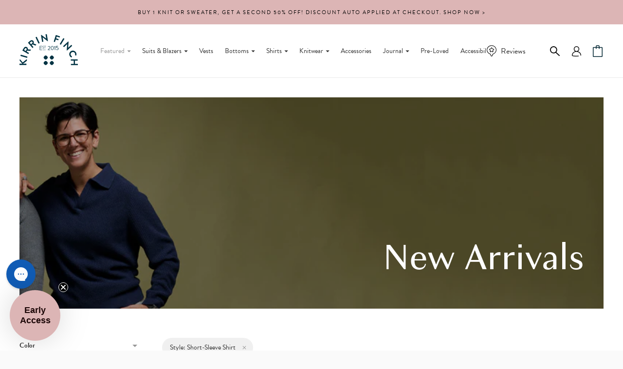

--- FILE ---
content_type: text/css
request_url: https://kirrinfinch.com/cdn/shop/t/287/assets/core.min.css?v=38132249118525818851759169194
body_size: 54973
content:
:root{--color-text-heading:#1b1b1b;--color-text-subheading:rgba(27, 27, 27, 0.7);--color-text-body:#313131;--color-text-body-transparent:rgba(49, 49, 49, 0.05);--color-text-body-transparent-02:rgba(49, 49, 49, 0.2);--color-text-meta:rgba(27, 27, 27, 0.7);--color-text-link:#003445;--color-text-error:#b6534c;--color-background:#ffffff;--color-background-transparent:rgba(255, 255, 255, 0.8);--color-border:#eaeaea;--color-overlay:#000000;--color-overlay-transparent:rgba(0, 0, 0, 0.6);--color-background-meta:#f5f5f5;--color-foreground-meta:rgba(49, 49, 49, 0.6);--color-border-input:#eaeaea;--color-text-input:#313131;--color-background-button:#000000;--color-background-button-hover:#333333;--color-text-button:#ffffff;--color-border-button-secondary:#eaeaea;--color-text-button-secondary:#313131;--color-border-button-secondary-hover:#000000;--color-background-contrast:#f0f0f0;--color-background-meta-contrast:#e6e6e6;--color-foreground-meta-contrast:rgba(29, 29, 29, 0.6);--color-text-meta-contrast:rgba(29, 29, 29, 0.7);--color-text-heading-contrast:#1d1d1d;--color-text-subheading-contrast:rgba(29, 29, 29, 0.7);--color-text-body-contrast:#1d1d1d;--color-border-contrast:#dfdfdf;--color-background-button-contrast:#000000;--color-background-button-hover-contrast:#333333;--color-text-button-contrast:#ffffff;--color-text-link-contrast:#003445;--color-background-header:#ffffff;--color-background-header-transparent:rgba(255, 255, 255, 0);--color-text-header:#313131;--color-icon-header:#313131;--color-border-header:#eaeaea;--color-shadow-header:rgba(0, 0, 0, 0.15);--color-background-dropdown:#101010;--color-text-dropdown:#ffffff;--color-text-dropdown-transparent:rgba(255, 255, 255, 0.1);--color-border-dropdown:#353535;--color-background-footer:#f9f9f9;--color-text-footer:#363636;--color-border-footer:#d4d4d4;--color-border-footer-darker:#a1a1a1;--color-text-drawer:#ffffff;--color-text-meta-drawer:rgba(255, 255, 255, 0.7);--color-background-drawer:#101010;--color-border-drawer:#353535;--color-background-input-drawer:#ffffff;--color-text-input-drawer:#1d1d1d;--color-background-pill:rgba(234, 234, 234, 0.7);--color-background-pill-hover:#eaeaea;--font-heading:-apple-system, BlinkMacSystemFont, Segoe UI, Roboto, Ubuntu, Helvetica Neue, sans-serif, Apple Color Emoji, Segoe UI Emoji, Segoe UI Symbol;--font-heading-weight:400;--font-heading-style:normal;--font-body:brandon-grotesque, Arial, Helvetica Neue, Helvetica, sans-serif;--font-body-weight:400;--font-body-style:normal;--font-body-bold-weight:bold;--font-body-bolder-weight:bold;--font-meta:-apple-system, BlinkMacSystemFont, Segoe UI, Roboto, Ubuntu, Helvetica Neue, sans-serif, Apple Color Emoji, Segoe UI Emoji, Segoe UI Symbol;--font-meta-weight:400;--font-meta-style:normal;--radius-corner:0px;--max-width:2000px;--max-width-small-page:600px;--spacing-unit:4px;--spacing-none:0px;--spacing-extra-small:calc(var(--spacing-unit) * 2);--spacing-small:calc(var(--spacing-unit) * 3);--spacing-medium:calc(var(--spacing-unit) * 5);--spacing-large:calc(var(--spacing-unit) * 10);--spacing-extra-large:calc(var(--spacing-unit) * 12);--spacing-extra-extra-large:calc(var(--spacing-unit) * 20);--space-outer:20px;--space-inline-element:10px;--space-grid:20px;--color-frame-background:#fafafa;--height-input:48px;--z-index-overlay:500;--z-index-header-search:600;--z-index-popup:1000;--z-index-mega-nav:1050;--z-index-lightbox:1100;--z-index-modal:1200;--z-index-theme-editor-offset:2000;--box-shadow:0px 2px 4px rgba(26, 26, 26, .1), 0px 1px 2px rgba(0, 0, 0, .12);--font-size-heading-x-large:36px;--line-height-heading-x-large:44px;--font-size-heading-large:32px;--line-height-heading-large:40px;--font-size-heading-base:24px;--line-height-heading-base:32px;--font-size-heading-small:18px;--line-height-heading-small:24px;--font-size-body-large:16px;--line-height-body-large:22px;--font-size-body-base:14px;--line-height-body-base:24px;--font-size-body-small:12px;--line-height-body-small:20px;--font-size-meta:12px;--line-height-meta:24px}.hover{--duration:.3s;--easing:ease}.footer__header{display:-webkit-box;display:-ms-flexbox;display:flex;-webkit-box-pack:justify;-ms-flex-pack:justify;justify-content:space-between;-webkit-box-align:center;-ms-flex-align:center;align-items:center;padding:20px;padding:var(--spacing-medium)}.footer__group-content{padding-top:0;padding-right:20px;padding-right:var(--spacing-medium);padding-bottom:28px;padding-bottom:calc(var(--spacing-unit) * 7);padding-left:20px;padding-left:var(--spacing-medium);display:none}.footer__text a{text-decoration:underline}.footer__links{display:-webkit-box;display:-ms-flexbox;display:flex}.footer__links ul{width:100%;-moz-columns:2;-webkit-columns:2;columns:2;margin:0;padding:0;grid-column-gap:20px;-moz-column-gap:20px;-webkit-column-gap:20px;column-gap:20px;grid-column-gap:var(--spacing-medium);-moz-column-gap:var(--spacing-medium);-webkit-column-gap:var(--spacing-medium);column-gap:var(--spacing-medium)}.footer__links li{list-style:none}.contrast .featured-products__block+.featured-products__block{border-color:var(--color-border-contrast)}.featured-products__blocks{display:none}.featured-products__block{width:70%;padding:0 20px;padding:0 var(--spacing-medium);display:-webkit-box;display:-ms-flexbox;display:flex;-webkit-box-orient:vertical;-webkit-box-direction:normal;-ms-flex-direction:column;flex-direction:column;-webkit-box-align:center;-ms-flex-align:center;align-items:center}.featured-products__block+.featured-products__block{margin-top:20px;margin-top:var(--spacing-medium);padding-top:20px;padding-top:var(--spacing-medium);border-top:1px solid var(--color-border)}.featured-products__product-image{width:100%;max-width:85px;margin-bottom:20px;margin-bottom:var(--spacing-medium)}.featured-collection .btn.btn--full{min-width:1px}.featured-products__product-image{max-width:100%}.featured-products__block+.featured-products__block{border:none}.featured-products__blocks--holder{display:none}.footer-new .footer__links ul{-moz-columns:1;-webkit-columns:1;columns:1}.footer__group.footer__group--text .social-icons{display:none}.featured-collection-home .btn.btn--full{min-width:100%}.featured-products .featured-products__block{font-size:14px}@media (max-width:959px){.collage__block .block-overlay__icon .image img,.collage__block:first-child .block-overlay__icon .image img{width:30px}.footer__group-content,.footer__header{padding:20px 50px}.footer__group.footer__group--newsletter .footer__header,.footer__group.footer__group--text .footer__header{display:none}.btn{font-size:12px!important;letter-spacing:2px;padding:9px 10px;min-width:248px}.section-header-home .section-header_image .image{margin:0 7px}.section-header-home .section-header_image .image img{-webkit-transform:scale(.8);transform:scale(.8)}.block-review{padding:45px 20px 85px}.block-review__heading{font-size:32px;line-height:52px;margin:0 0 20px}.block-review__blockquate{font-size:16px;line-height:24px}.block-review__autor{font-size:20px;line-height:24px;margin:0 0 40px}.block-review__link,.block-review__meta,.link,.more{font-size:12px}.block-review__icon .image{margin:0 0 10px}.block-review__icon .image img{width:90px}.featured-products__subtitle1.c-subtitle1{margin:26px 0 15px}.featured-products__subtitle--row .featured-products__image.featured-products__icon img{-webkit-transform:scale(.8);transform:scale(.8)}.ff-meta{font-size:12px;font-weight:700;letter-spacing:2px;line-height:18px}.our-story{max-width:287px;margin:0 auto;padding:20px 0 24px}.our-story .c-heading{font-size:16px;line-height:24px}.our-story .rich-text__icon .image{height:35px;width:35px}.our-story .rich-text__icon .image img{width:22px}.slideshow-section .fs-page-heading{font-size:60px;line-height:55px;font-weight:400;margin:0 0 20px}.slideshow-section .block-review__heading.fs-page-heading{font-size:32px;letter-spacing:0;line-height:52px;margin:0 -15px 20px 0}.featured-products .mobile-carousel__pagination-arrow{display:none!important}.banner-section .banner__asset--full_height{padding-top:380px}.banner{height:380px}}.hover .image{overflow:hidden}button{border:0;border-radius:0;display:inline-block;-webkit-appearance:none;font-family:inherit;color:inherit;margin:0;padding:0;background-color:#fff0;font-size:inherit}.btn{--height:48px;--horizontal-space:32px;--radius:var(--height);background-color:#fff0;display:-webkit-inline-box;display:-ms-inline-flexbox;display:inline-flex;-webkit-box-align:center;-ms-flex-align:center;align-items:center;-ms-flex-pack:distribute;justify-content:space-around;font-family:inherit;font-size:14px!important;font-weight:var(--font-body-weight)!important;border:1px solid var(--color-border-button-secondary);border-radius:var(--radius);color:var(--color-text-button-secondary);height:var(--height);line-height:var(--height);padding:0 var(--horizontal-space)}.contrast .btn{border:1px solid var(--color-border-contrast);color:var(--color-text-body-contrast)}.btn.btn--primary{border-color:var(--color-background-button);background-color:var(--color-background-button);color:var(--color-text-button)}.btn.btn--full{width:100%}@-webkit-keyframes loaderLine{0%{-webkit-transform:translate(-150%);transform:translate(-150%)}45%{-webkit-transform:translate(0);transform:translate(0)}55%{-webkit-transform:translate(0);transform:translate(0)}to{-webkit-transform:translate(150%);transform:translate(150%)}}form{margin:0}input{display:inline-block;outline:0;border-radius:0;border:1px solid #000;position:relative;font-size:inherit;font-family:inherit;font-weight:var(--font-body-weight);background-color:#fff0;color:inherit;-webkit-appearance:none}button{outline:0}html{background-color:#fafafa;background-color:var(--color-frame-background);height:100%}*,:after,:before{-webkit-box-sizing:border-box;box-sizing:border-box}body{margin:0;font-family:var(--font-body);font-weight:var(--font-body-weight);font-style:var(--font-body-style);color:var(--color-text-body);-webkit-font-smoothing:antialiased;height:100%}a{color:inherit;text-decoration:none}h1,h2,h3,h4{margin:0;font-weight:400}p{margin:0}.theme-editor-scroll-offset{position:fixed;height:calc(var(--height-header) + 20px);height:calc(var(--height-header) + var(--space-outer));top:0;left:0;right:0;opacity:0;z-index:2000;z-index:var(--z-index-theme-editor-offset)}.page{background-color:var(--color-background);margin:0 auto;width:100%;max-width:2000px;max-width:var(--max-width);min-height:100%;display:-webkit-box;display:-ms-flexbox;display:flex;-webkit-box-orient:vertical;-webkit-box-direction:normal;-ms-flex-direction:column;flex-direction:column}.borders{border-radius:var(--radius-corner);overflow:hidden}.shopify-section:not(.full-width) .borders-nfw{border-radius:var(--radius-corner);overflow:hidden}.visually-hidden{position:absolute!important;overflow:hidden;width:1px;height:1px;margin:-1px;padding:0;border:0;clip:rect(0 0 0 0)}.rte{--s-line-height:var(--line-height-body-base);--s-font-size:var(--font-size-body-base);--s-vertical-space:var(--s-line-height)}@media (min-width:40em){:root{--space-outer:calc(var(--spacing-unit) * 10)}.rte{--s-line-height:var(--line-height-body-large);--s-font-size:var(--font-size-body-large);--s-vertical-space:var(--spacing-large)}}.footer .fs-body-base:not(.ff-heading){line-height:28px;line-height:calc(var(--line-height-body-base) + var(--spacing-unit))}.footer__heading{font-weight:var(--font-body-bolder-weight)}@media (min-width:60em){.footer__arrow{display:none}}.footer__mobile-social-icons{margin-top:20px;margin-top:var(--spacing-medium);display:block;padding:0 20px;padding:0 var(--spacing-medium)}@media (min-width:1150px){.footer__mobile-social-icons{display:none}.header--left .header__logo{padding-right:24px;padding-right:calc(var(--spacing-unit) * 6)}}.header__outer-wrapper{position:sticky;top:0;z-index:100}.header__space{width:100%;height:40px;position:absolute;top:0;left:0}.header{--size-icon-touch:44px;--size-gradient:60px;background-color:var(--color-background-header);color:var(--color-text-header);border-bottom:1px solid var(--color-border-header);padding:12px 20px;padding:var(--spacing-small) var(--space-outer);display:-ms-grid;display:grid;-ms-grid-columns:1fr auto 1fr;grid-template-columns:1fr auto 1fr}.header .image{background-color:#fff0}.header__logo{display:-webkit-box;display:-ms-flexbox;display:flex;-webkit-box-align:center;-ms-flex-align:center;align-items:center;-ms-flex-negative:0;flex-shrink:0}.header__links{display:none}@media (min-width:1150px){.header--inline .header__menu-icon{display:none}.header--left.header--inline{-ms-grid-columns:auto 1fr auto;grid-template-columns:auto 1fr auto}.header__links{display:-webkit-box;display:-ms-flexbox;display:flex;-webkit-box-align:center;-ms-flex-align:center;align-items:center;-ms-flex-negative:1;flex-shrink:1;overflow-x:scroll;-ms-overflow-style:none;scrollbar-width:none}.header__links::-webkit-scrollbar{display:none}}.header__links-list{margin:0;padding:0}.header__links-list>li{list-style:none;display:block}.header__links-list>li+li{margin-left:20px;margin-left:var(--spacing-medium)}.header__links-list>li:last-of-type{padding-right:var(--size-gradient)}.header__links-list>li>a{display:-webkit-box;display:-ms-flexbox;display:flex;-webkit-box-align:center;-ms-flex-align:center;align-items:center;min-height:44px}.header__links-list a{opacity:1}.header__links-list .header__links-icon{width:18px;height:18px;margin-top:1px;margin-left:2px;margin-right:-6px}.header__links-list .header__links-icon .icon{width:100%;height:100%}@media (min-width:60em){.header__links-list{display:-webkit-box;display:-ms-flexbox;display:flex;-webkit-box-align:center;-ms-flex-align:center;align-items:center;overflow-x:scroll;white-space:nowrap;scrollbar-width:none}.header__links-list::-webkit-scrollbar{display:none}}.header__menu-icon{-webkit-transform:translate(-10px);transform:translate(-10px);-ms-flex-item-align:center;-ms-grid-row-align:center;align-self:center}.header__right{display:-webkit-box;display:-ms-flexbox;display:flex;-webkit-box-pack:end;-ms-flex-pack:end;justify-content:flex-end;-webkit-box-align:center;-ms-flex-align:center;align-items:center;-webkit-transform:translate(10px);transform:translate(10px)}.header__icon-touch{position:relative;display:-webkit-box;display:-ms-flexbox;display:flex;-webkit-box-align:center;-ms-flex-align:center;align-items:center;-ms-flex-pack:distribute;justify-content:space-around;width:var(--size-icon-touch);height:var(--size-icon-touch)}.header__icon-touch .icon-button{--color:var(--color-icon-header)}.header__cart-count{position:static;z-index:10;width:24px;height:24px;background-color:var(--color-background-button);color:var(--color-text-button);border-radius:100%;position:absolute;bottom:0;right:0;display:-webkit-box;display:-ms-flexbox;display:flex;-webkit-box-align:center;-ms-flex-align:center;align-items:center;-ms-flex-pack:distribute;justify-content:space-around;font-size:12px;line-height:1;opacity:0;-webkit-transform:translateY(12px);transform:translateY(12px)}.header__logo-link{text-align:center}.header--has-logo .header__logo-link{width:var(--width-max-logo);max-width:40vw}@media (min-width:60em){.header--has-logo .header__logo-link{width:500px;max-width:var(--width-max-logo)}}.page{--s-line-height:var(--line-height-body-base);--s-font-size:var(--font-size-body-base);--s-max-width:600px}.collage__block .image{position:absolute;top:0;right:0;bottom:0;left:0;-o-object-fit:cover;object-fit:cover;width:100%;height:100%}.featured-products__slider{margin-left:-10px;margin-left:calc(var(--space-inline-element) * -1);margin-right:-10px;margin-right:calc(var(--space-inline-element) * -1);margin-top:20px;margin-top:var(--spacing-medium);margin-bottom:20px;margin-bottom:var(--spacing-medium)}.featured-products__slide{width:50%;padding:0 10px;padding:0 var(--space-inline-element)}.featured-products__relative{position:relative}.shopify-section:not(.full-width) .contrast .featured-products__relative .featured-products__slider{position:static;overflow:hidden;margin-left:-20px;margin-left:calc(var(--spacing-medium) * -1);margin-right:-20px;margin-right:calc(var(--spacing-medium) * -1);padding:0 12px;padding:0 var(--spacing-small)}.shopify-section:not(.full-width) .contrast .featured-products__relative .featured-products__slider .mobile-carousel__pagination{left:-40px;left:calc(var(--spacing-large) * -1);right:-40px;right:calc(var(--spacing-large) * -1)}.gallery__image--square>.image{padding-top:100%}@media (min-width:40em){.page{--s-line-height:var(--line-height-body-large);--s-font-size:var(--font-size-body-large)}.featured-products__slider{display:none}.rich-text{padding:120px 0;padding:calc(var(--spacing-large) * 3) 0}}.rich-text__content{margin:0 auto;max-width:var(--s-max-width)}.rich-text__content--center{text-align:center}.slideshow__slides{width:100%}.slideshow__slides.is-hidden{display:none}.slideshow__cell{width:100%;left:0!important;opacity:0}.slideshow__asset{position:relative;overflow:hidden}.slideshow__asset--full_height{padding-top:100vh}.slideshow__overlay{position:relative;position:absolute;top:0;right:0;bottom:0;left:0;z-index:2}.block-overlay{width:100%;height:100%;padding:20px;padding:var(--space-outer);color:var(--color-heading);display:-webkit-box;display:-ms-flexbox;display:flex;background-color:var(--color-background)}.block-overlay--v-bottom{-webkit-box-align:end;-ms-flex-align:end;align-items:flex-end}.block-overlay--h-right{-webkit-box-pack:end;-ms-flex-pack:end;justify-content:flex-end;text-align:right}.block-overlay--h-right .block-overlay__heading,.block-overlay--h-right .block-overlay__meta,.block-overlay--h-right .block-overlay__subheading,.block-overlay--h-right .btn{margin-left:auto}.block-overlay__content{position:relative;z-index:2;width:100%}@media (max-width:40em){.header__icon-touch.header__icon-touch--account,.header__icon-touch.header__icon-touch--search{display:none}.block-overlay__content{padding-top:0!important}}.block-overlay__meta{color:var(--color-text-meta)}.block-overlay__heading{color:var(--color-text-heading)}.block-overlay__subheading{color:var(--color-text-subheading)}.block-overlay__meta+.block-overlay__heading{margin-top:8px;margin-top:var(--spacing-extra-small)}@media (min-width:40em){.block-overlay__content{max-width:var(--max-width-content)}.block-overlay__meta+.block-overlay__heading{margin-top:12px;margin-top:var(--spacing-small)}}.block-overlay__heading+.block-overlay__subheading{margin-top:8px;margin-top:var(--spacing-extra-small)}@media (min-width:40em){.block-overlay__heading+.block-overlay__subheading{margin-top:20px;margin-top:var(--spacing-medium)}}.block-overlay__subheading+.block-overlay__button{margin-top:20px;margin-top:var(--spacing-medium)}@media (min-width:40em){.block-overlay__subheading+.block-overlay__button{margin-top:32px;margin-top:calc(var(--spacing-extra-small) * 4)}}.drawer-menu{--menu-width:355px;--menu-max-width:calc(100vw - 50px);--header-height:84px;--item-height:48px;--animation-duration:.35s;--animation-timing:ease-in-out;display:none;position:fixed;top:0;right:0;bottom:0;left:0;z-index:1000}.drawer-menu__overlay{background-color:var(--color-overlay);position:absolute;top:0;right:0;bottom:0;left:0;opacity:0}.drawer-menu__panel{position:absolute;top:0;left:0;height:100%;z-index:100;color:var(--color-text-drawer);background-color:var(--color-background-drawer);width:var(--menu-width);max-width:var(--menu-max-width);-webkit-transform:translate(-100%);transform:translate(-100%);display:-webkit-box;display:-ms-flexbox;display:flex;-webkit-box-orient:vertical;-webkit-box-direction:normal;-ms-flex-direction:column;flex-direction:column}.drawer-menu__header{display:-webkit-box;display:-ms-flexbox;display:flex;-webkit-box-align:center;-ms-flex-align:center;align-items:center;-ms-flex-negative:0;flex-shrink:0;padding-top:20px;padding-top:var(--spacing-medium);padding-right:20px;padding-right:var(--spacing-medium);padding-bottom:16px;padding-bottom:calc(var(--spacing-unit) * 4);padding-left:20px;padding-left:var(--spacing-medium);height:var(--header-height)}.drawer-menu__actions{z-index:100;position:absolute;right:40px;right:var(--spacing-large);color:var(--color-text-input-drawer);display:-webkit-box;display:-ms-flexbox;display:flex;-webkit-box-align:center;-ms-flex-align:center;align-items:center}.drawer-menu__actions button{opacity:0;visibility:hidden}.drawer-menu__clear{margin-right:8px;margin-right:var(--spacing-extra-small)}.drawer-menu__bottom{width:100%;height:calc(100% - var(--header-height));overflow:hidden}.drawer-menu__all-links{position:relative;display:-webkit-box;display:-ms-flexbox;display:flex;-webkit-box-orient:vertical;-webkit-box-direction:normal;-ms-flex-direction:column;flex-direction:column;height:100%}.drawer-menu__all-links[data-depth="0"]{-webkit-transform:translate(0);transform:translate(0)}.drawer-menu__all-links ul:not(.drawer-menu__footer){margin:0;padding:0}.drawer-menu__contents{-ms-flex-negative:1;flex-shrink:1;overflow-y:scroll}.drawer-menu__main{overflow:hidden}.drawer-menu__primary-links{position:relative}.drawer-menu__primary-links[data-depth="0"]{-webkit-transform:translate(0);transform:translate(0)}.drawer-menu__list{width:var(--menu-width);max-width:var(--menu-max-width)}.drawer-menu__list--sub{position:absolute;top:0;left:100%;opacity:0;visibility:hidden}.drawer-menu__item{list-style:none;margin:0 8px;margin:0 var(--spacing-extra-small);padding:0}.drawer-menu__item span{white-space:nowrap;text-overflow:ellipsis;overflow:hidden}.drawer-menu__item .icon{-webkit-transform:rotate(-90deg);transform:rotate(-90deg);-ms-flex-negative:0;flex-shrink:0}.drawer-menu__item.drawer-menu__item--heading{padding-bottom:16px;padding-bottom:calc(var(--spacing-unit) * 4)}.drawer-menu__item.drawer-menu__item--heading:after{content:"";height:1px;background-color:var(--color-border-drawer);position:absolute;left:20px;left:var(--spacing-medium);right:20px;right:var(--spacing-medium);margin-top:8px;margin-top:var(--spacing-extra-small)}.drawer-menu__item.drawer-menu__item--heading .icon{-webkit-transform:rotate(90deg);transform:rotate(90deg)}.drawer-menu__link{min-width:100%;width:100%;height:var(--item-height);display:-webkit-box;display:-ms-flexbox;display:flex;-webkit-box-align:center;-ms-flex-align:center;align-items:center;-webkit-box-pack:justify;-ms-flex-pack:justify;justify-content:space-between;padding:0 12px;padding:0 var(--spacing-small);font-family:inherit;font-size:inherit;border-radius:2px;background-color:#fff0;color:inherit;border:none;outline:0}.drawer-menu__link span{text-overflow:ellipsis;overflow:hidden}.drawer-menu__footer{-ms-flex-negative:0;flex-shrink:0;padding-top:8px;padding-top:var(--spacing-extra-small);padding-bottom:8px;padding-bottom:var(--spacing-extra-small);margin-top:0;padding-left:0}.drawer-menu__footer:before{content:"";height:1px;background-color:var(--color-border-drawer);position:absolute;left:20px;left:var(--spacing-medium);right:20px;right:var(--spacing-medium);margin-top:-8px;margin-top:calc(var(--spacing-extra-small) * -1)}.drawer-menu__search{height:0}.drawer-menu__search form{margin:0 var(--spacing-medium) 10px}.drawer-menu__search-input{width:100%;background-color:var(--color-background-input-drawer);border-color:var(--color-background-input-drawer);color:var(--color-text-input-drawer);padding:0 20px;padding:0 var(--spacing-medium);height:var(--item-height);border-radius:var(--item-height)}.drawer-menu__search-input::-moz-placeholder{color:inherit;opacity:.5}.drawer-menu__search-input:-ms-input-placeholder{color:inherit;opacity:.5}.icon{width:24px;height:24px;display:-webkit-box;display:-ms-flexbox;display:flex}.icon-button{--color:var(--color-text-body);width:44px;height:44px;position:relative;display:-webkit-box;display:-ms-flexbox;display:flex;-webkit-box-align:center;-ms-flex-align:center;align-items:center;-ms-flex-pack:distribute;justify-content:space-around}.icon-button__icon{position:relative;width:40px;height:40px;display:-webkit-box;display:-ms-flexbox;display:flex;-webkit-box-align:center;-ms-flex-align:center;align-items:center;-ms-flex-pack:distribute;justify-content:space-around;border-radius:100%;z-index:2}.icon-button__icon:before{content:"";background-color:var(--color);opacity:0;border-radius:100%;height:100%;width:100%;position:absolute;z-index:2;-webkit-transform:scale(.8);transform:scale(.8)}.icon-button__icon .icon{width:24px;height:24px;position:relative;z-index:10;color:var(--color)}.image{position:relative;background-color:var(--color-background-meta)}.no-js .image--responsive{display:none}.image__img{display:block;position:absolute;-o-object-fit:cover;object-fit:cover;-o-object-position:center;object-position:center;top:0;width:100%;height:100%}.image__img.lazyload{opacity:0}@keyframes loaderLine{0%{-webkit-transform:translate(-150%);transform:translate(-150%)}45%{-webkit-transform:translate(0);transform:translate(0)}55%{-webkit-transform:translate(0);transform:translate(0)}to{-webkit-transform:translate(150%);transform:translate(150%)}}.mobile-carousel__pagination{position:absolute;top:0;right:-12px;right:calc(var(--spacing-small) * -1);bottom:0;left:-12px;left:calc(var(--spacing-small) * -1);z-index:1;display:-webkit-box;display:-ms-flexbox;display:flex;-webkit-box-align:center;-ms-flex-align:center;align-items:center;-webkit-box-pack:justify;-ms-flex-pack:justify;justify-content:space-between}.mobile-carousel__pagination-arrow{opacity:0}.mobile-carousel__pagination-arrow--prev{-webkit-transform:translate(-100%);transform:translate(-100%)}.mobile-carousel__pagination-arrow--next{-webkit-transform:translate(100%);transform:translate(100%)}.no-js .header__links ul{display:inline-block;margin:0 0 0 20px;margin:0 0 0 var(--spacing-medium);padding:0}.no-js .header__links li{list-style:none;display:inline-block}.no-js .header__links li+li{margin-left:20px;margin-left:var(--spacing-medium)}.product-item__media{position:relative;overflow:hidden;margin-bottom:12px;margin-bottom:var(--spacing-small)}@media (min-width:40em){.mobile-carousel:after{content:""}.mobile-carousel__pagination{display:none}.product-item__media{margin-bottom:20px;margin-bottom:var(--space-grid)}}.product-item__image-link{display:block;position:relative}.product-item__add{position:absolute;left:0;right:0;bottom:0;z-index:3;padding:20px;padding:var(--spacing-medium);padding-top:0;-webkit-transform:translateY(16px);transform:translateY(16px);opacity:0}@media (max-width:40em){.product-item__add{display:none}.quick-cart__cart.visible{height:100%;overflow-y:scroll}}.product-item__stars{position:absolute;z-index:5;top:12px;top:var(--spacing-small);left:12px;left:var(--spacing-small);margin-top:-4px;margin-top:calc(var(--spacing-unit) * -1)}@media (min-width:40em){.product-item__stars{top:20px;top:var(--spacing-medium);left:20px;left:var(--spacing-medium)}}.product-item__image--two{position:absolute;top:0;right:0;bottom:0;left:0;z-index:2;opacity:0;-webkit-transform:scale(1.025);transform:scale(1.025);background-color:#fff0}.product-item__meta{display:-webkit-box;display:-ms-flexbox;display:flex;-ms-flex-wrap:wrap;flex-wrap:wrap;-webkit-box-pack:justify;-ms-flex-pack:justify;justify-content:space-between}.product-item__text{width:100%;padding-right:12px;padding-right:var(--spacing-small)}@media (min-width:40em){.product-item__meta{-ms-flex-wrap:nowrap;flex-wrap:nowrap}.product-item__text{-ms-flex-negative:1;flex-shrink:1;width:auto}}.quick-add{display:-webkit-box;display:-ms-flexbox;display:flex;-webkit-box-align:center;-ms-flex-align:center;align-items:center;-ms-flex-pack:distribute;justify-content:space-around}.quick-add.loading .quick-add__loading-wrap{display:block}.quick-add__loading-wrap{display:none;width:100%;max-width:100px;height:2px;overflow:hidden;margin:80px 0}.quick-add__loading-bar{width:100%;height:2px;border-radius:2px;background-color:var(--color-text-drawer);-webkit-animation:1.4s ease-in-out infinite loaderLine;animation:1.4s ease-in-out infinite loaderLine}.quick-add__configure{display:none;width:100%;padding:10px}.quick-cart{--menu-width:355px;--menu-max-width:calc(100vw - 50px);position:fixed;top:0;right:0;display:none}@media (min-width:60em){.quick-add__loading-bar{background-color:var(--color-text-dropdown)}.quick-cart{position:absolute;margin-top:44px;right:20px;right:var(--space-outer)}}.quick-cart .c-subdued{opacity:.6}.quick-cart__overlay{position:fixed;top:0;right:0;bottom:0;left:0;background-color:var(--color-overlay);opacity:0}.quick-cart__container{width:100%;max-width:355px;height:100%;display:-webkit-box;display:-ms-flexbox;display:flex;-webkit-box-orient:vertical;-webkit-box-direction:normal;-ms-flex-direction:column;flex-direction:column;background-color:var(--color-background-drawer);color:var(--color-text-drawer);position:relative;z-index:1;-webkit-transform:translate(100%);transform:translate(100%)}.quick-cart__container .btn.btn--primary{background-color:var(--color-text-drawer);border-color:var(--color-text-drawer);color:var(--color-background-drawer)}.quick-cart__cart{display:none}.quick-cart__cart.visible{display:block}.quick-cart__configure{display:none}.quick-cart__header{padding:20px;padding:var(--spacing-medium);padding-bottom:16px;padding-bottom:calc(var(--spacing-unit) * 4)}.quick-cart__items{padding:0 10px;padding:0 var(--space-inline-element);overflow-y:scroll}@media (min-width:60em){.quick-cart__container{width:380px;background-color:var(--color-background-dropdown);color:var(--color-text-dropdown);opacity:0;-webkit-transform:translateY(8px);transform:translateY(8px);-webkit-transform:translateY(var(--spacing-extra-small));transform:translateY(var(--spacing-extra-small))}.quick-cart__container .btn.btn--primary{background-color:var(--color-text-dropdown);border-color:var(--color-text-dropdown);color:var(--color-background-dropdown)}.quick-cart__header{font-family:var(--font-heading);font-weight:var(--font-heading-weight);font-style:var(--font-heading-style);font-size:14px;font-size:var(--font-size-body-base);line-height:24px;line-height:var(--line-height-body-base)}.quick-cart__items{max-height:450px}}.quick_cart__empty{padding:20px;padding:var(--spacing-medium);padding-top:0;display:none;opacity:.6}.quick-cart__footer{position:relative;padding:20px;padding:var(--spacing-medium);display:none;-ms-flex-negative:0;flex-shrink:0}.quick-cart__footer:before{content:"";height:1px;background-color:var(--color-border-drawer);position:absolute;top:0;right:20px;right:var(--spacing-medium);left:20px;left:var(--spacing-medium)}@media (min-width:60em){.quick-cart__footer:before{background-color:var(--color-border-dropdown)}}.quick-cart__footer p{margin-bottom:20px;margin-bottom:var(--spacing-medium)}.quick-cart__discounts{display:none;margin-bottom:8px;margin-bottom:var(--spacing-extra-small)}.quick-search{--s-height-search-bar:48px;width:520px;position:absolute;top:calc(50% - calc(var(--s-height-search-bar) / 2));color:var(--color-text-dropdown);display:none;right:52px;right:calc(var(--space-outer) + 32px)}.header--has-accounts .quick-search{right:96px;right:calc(var(--space-outer) + 76px)}@media (max-width:40em){.quick-search{display:none!important}}.quick-search__overlay{position:fixed;top:0;right:0;bottom:0;left:0;background-color:var(--color-overlay);z-index:500;z-index:var(--z-index-overlay);opacity:0}.quick-search__container{position:relative;opacity:0;-webkit-transform:translateY(8px);transform:translateY(8px);-webkit-transform:translateY(var(--spacing-extra-small));transform:translateY(var(--spacing-extra-small));z-index:600;z-index:var(--z-index-header-search)}.quick-search__bar{display:-webkit-box;display:-ms-flexbox;display:flex;-webkit-box-align:center;-ms-flex-align:center;align-items:center;-webkit-box-pack:justify;-ms-flex-pack:justify;justify-content:space-between;width:100%;height:var(--s-height-search-bar);background-color:var(--color-background-dropdown);padding:0 12px 0 20px;padding:0 var(--spacing-small) 0 var(--spacing-medium)}.quick-search__input{font-size:14px;font-size:var(--font-size-body-base);line-height:24px;line-height:var(--line-height-body-base);-webkit-box-flex:1;-ms-flex-positive:1;flex-grow:1;border:none;padding:0}.quick-search__input::-moz-placeholder{color:inherit;opacity:.5}.quick-search__input:-ms-input-placeholder{color:inherit;opacity:.5}.quick-search__actions{display:-webkit-box;display:-ms-flexbox;display:flex;-webkit-box-align:center;-ms-flex-align:center;align-items:center;-ms-flex-negative:0;flex-shrink:0}.quick-search__clear{opacity:0;margin-left:12px;margin-left:var(--spacing-small);margin-right:8px;margin-right:var(--spacing-extra-small)}.quick-search__submit{opacity:0}.quick-search__results{width:100%;max-height:600px;overflow-y:scroll;padding:10px;padding:calc(var(--spacing-medium) / 2);background-color:var(--color-background-dropdown);opacity:0}.section-header{position:relative;display:-webkit-box;display:-ms-flexbox;display:flex;-webkit-box-align:center;-ms-flex-align:center;align-items:center;-webkit-box-pack:justify;-ms-flex-pack:justify;justify-content:space-between;margin-bottom:20px;margin-bottom:var(--spacing-medium);z-index:1}.slider-button{--button-size:48px;display:-webkit-box;display:-ms-flexbox;display:flex;-webkit-box-align:center;-ms-flex-align:center;align-items:center;-ms-flex-pack:distribute;justify-content:space-around;width:var(--button-size);height:var(--button-size);background-color:var(--color-background);-webkit-box-shadow:0 2px 4px #1a1a1a1a,0 1px 2px #0000001f;box-shadow:0 2px 4px #1a1a1a1a,0 1px 2px #0000001f;-webkit-box-shadow:var(--box-shadow);box-shadow:var(--box-shadow)}.social-icons{display:-webkit-box;display:-ms-flexbox;display:flex;margin:0;padding:0}.social-icons li{width:20px;height:20px;list-style:none}.social-icons li+li{margin-left:8px;margin-left:var(--spacing-extra-small)}.social-icons .icon{width:20px;height:20px}.social-icons a{display:block}.c-heading{color:var(--color-text-heading)}.c-subheading{color:var(--color-text-subheading)}.c-body{color:var(--color-text-body)}.contrast .c-body{color:var(--color-text-body-contrast)}.contrast .btn.btn--primary{background-color:var(--color-background-button-contrast);border-color:var(--color-background-button-contrast);color:var(--color-text-button-contrast)}.contrast .image{background-color:var(--color-background-meta-contrast)}.s-inline-section{margin:20px 0;margin:var(--spacing-medium) 0;padding-left:20px;padding-left:var(--space-outer);padding-right:20px;padding-right:var(--space-outer)}body.show-borders .grid-section+.inline-section .section-header{display:-webkit-box;display:-ms-flexbox;display:flex;padding-top:20px;padding-top:var(--spacing-medium);border-top:1px solid var(--color-border)}.grid-section:not(.full-width){margin:20px 0;margin:var(--space-outer) 0;padding:0 20px;padding:0 var(--space-outer);overflow:hidden}.ff-body{font-family:var(--font-body);font-weight:var(--font-body-weight);font-style:var(--font-body-style)}.ff-heading{font-family:var(--font-heading);font-weight:var(--font-heading-weight);font-style:var(--font-heading-style)}.ff-meta{font-family:var(--font-meta);font-weight:var(--font-meta-weight);font-style:var(--font-meta-style);letter-spacing:.05em;text-transform:uppercase}.fs-heading-base{font-size:24px;font-size:var(--font-size-heading-base);line-height:32px;line-height:var(--line-height-heading-base)}.fs-body-base{font-size:14px;font-size:var(--font-size-body-base);line-height:24px;line-height:var(--line-height-body-base)}.fs-meta{font-size:12px;font-size:var(--font-size-meta);line-height:24px;line-height:var(--line-height-meta)}.fs-page-heading{font-size:24px;font-size:var(--font-size-heading-base);line-height:32px;line-height:var(--line-height-heading-base)}@media (min-width:40em){.s-inline-section{margin:40px 0;margin:var(--spacing-large) 0}.fs-page-heading{font-size:36px;font-size:var(--font-size-heading-x-large);line-height:44px;line-height:var(--line-height-heading-x-large)}}.fs-primary-body{font-size:14px;font-size:var(--font-size-body-base);line-height:24px;line-height:var(--line-height-body-base)}@media (min-width:40em){.fs-primary-body{font-size:16px;font-size:var(--font-size-body-large);line-height:28px;line-height:var(--line-height-body-large)}}a.link{color:var(--color-text-link);text-decoration:underline}.ta-c{text-align:center}:root{--color-background-contrast:#e0e7ed;--color-border:#032733;--color-background-footer:#003445;--color-text-footer:#fff;--color-border-footer:#003445;--color-background-dropdown:#003445;--color-background-drawer:#003445;--color-border-input:#032733;--color-background-button:#212a2f;--color-text-button:#fff;--color-text-heading:#003445}.header__links-list>li+li{margin-left:24px}.header__links-list .header__links-icon{margin-left:0}.header__right{padding-left:28px}.mega-nav__item>a{line-height:24px;padding:12px 0}.mega-nav__item>a span:first-of-type{white-space:normal}.drawer-menu{display:block;right:auto;width:100%;-webkit-transform:translate(-100%);transform:translate(-100%)}.drawer-menu .close-nav{position:absolute;left:23px;top:48px;font-size:25px;line-height:28px;-webkit-transform:scale(1.5);transform:scale(1.5)}.drawer-menu__btn{display:-webkit-box;display:-ms-flexbox;display:flex;-webkit-box-align:center;-ms-flex-align:center;align-items:center;-webkit-box-pack:center;-ms-flex-pack:center;justify-content:center;border:1px solid #fff;text-align:center;margin:20px var(--spacing-medium) 0;padding:11px;font-size:20px;letter-spacing:0;line-height:24px}.drawer-menu__btn img{margin:0 15px 0 0}.drawer-menu__panel{width:100%;max-width:100%}.drawer-menu__header{padding:20px 60px;height:120px}.drawer-menu__list{width:100%;max-width:100%}.drawer-menu__item.drawer-menu__item--heading:after{background-color:#ffffff87}.drawer-menu__actions{right:70px}.drawer-menu__panel .header__icon-touch{position:absolute;top:39px;right:12px}.drawer-menu__search-input{height:0;opacity:0}.drawer-menu__panel .search-open{position:absolute;right:70px;top:50px}.drawer-menu__bottom{height:calc(100% - 180px)}.drawer-menu__all-links{-webkit-box-pack:justify;-ms-flex-pack:justify;justify-content:space-between}.drawer-menu__link span{overflow:visible}.drawer-menu__footer .drawer-menu__link{-webkit-box-pack:start;-ms-flex-pack:start;justify-content:flex-start}.drawer-menu__footer .drawer-menu__link img{margin:0 10px 0 0}.drawer-menu__footer{padding-top:25px;margin-top:20px;position:relative}.drawer-menu__footer:before{background-color:#ffffff87;margin-top:0;top:0}.drawer-menu__main .drawer-menu__link{font-size:20px;line-height:23px;height:64px}body.show-borders .grid-section+.inline-section .section-header{border:none}#shopify-section-announcement-bar{top:0;z-index:1000}.header__outer-wrapper{z-index:1000;position:relative}.btn{font:17px/20px granville,serif;border-radius:3px;letter-spacing:2.8px;text-transform:uppercase;min-width:257px;text-align:center;padding:18px 40px;height:auto}.link,.more{display:inline-block;vertical-align:top;color:#003445;font-size:16px;letter-spacing:2.29px;line-height:19px;font-family:granville,serif;text-transform:uppercase}.ff-meta{display:block;font-family:brandon-grotesque,Arial,Helvetica Neue,Helvetica,sans-serif!important;font-size:16px;font-weight:500;letter-spacing:2.91px;line-height:23px;text-transform:uppercase;margin:0 0 7px}.banner .ff-meta{color:#fff}.header__icon-touch--account .icon-button__icon .icon svg,.header__icon-touch--cart .icon-button__icon .icon svg,.header__icon-touch--search .icon-button__icon .icon svg{display:none}.collage__block .block-overlay__icon .image img{position:static;width:57px;height:auto}.collage__block:first-child .block-overlay__icon .image img{width:60px}.rich-text__icon .image{height:51px;width:51px;background-color:var(--color-background-contrast);border-radius:50%;display:-webkit-box;display:-ms-flexbox;display:flex;-webkit-box-pack:center;-ms-flex-pack:center;justify-content:center;-webkit-box-align:center;-ms-flex-align:center;align-items:center;margin:0 auto 27px;padding-top:0!important}.our-story{padding:50px 0 10px;margin:0;text-align:center;color:#032733}.our-story .rich-text__icon .image img{width:32px;height:auto;position:static}.our-story .c-heading{font-size:36px;line-height:36px;font-weight:400;position:relative;padding:0 0 28px;margin:0 0 25px}.our-story .c-heading:after{content:"";position:absolute;left:50%;top:100%;height:1px;width:287px;background:#003445;margin:0 0 0 -143px}.logos-block .image{background:0 0;padding:0!important;text-align:center}.logos-block .image img{position:static;width:auto;height:47px;margin:0 auto}.featured-products__relative{border-top:1px solid #032733}.featured-products__image.featured-products__icon .image{background:0 0;padding:0!important;margin:0 0 10px}.featured-products__image.featured-products__icon .image img{position:static;width:39px;height:auto;margin:0 auto}.featured-products__subtitle1.c-subtitle1{display:block;font-size:14px;font-weight:700;letter-spacing:1.17px;line-height:25px;text-transform:uppercase;margin:0 0 33px}.featured-products__info-block .image{background:0 0;padding:0!important}.featured-products__info-block .image__img{display:inline-block;vertical-align:top;position:static;width:40px;height:auto;margin:0 10px 0 0}.section-header_image .image{background:0 0;padding:0!important;margin:40px 0 15px}.section-header_image img{position:static;width:var(--s-image-max-width);height:auto;margin:0 auto}.slideshow--reviews .slideshow__asset--full_height{display:none}.slideshow--reviews .slideshow__overlay{position:relative}.block-review{width:100%;height:100%;padding:20px;padding:var(--space-outer);color:var(--color-heading);display:-webkit-box;display:-ms-flexbox;display:flex;background-color:var(--color-background)}.block-review__heading{color:var(--color-text-heading);font-size:48px;letter-spacing:0;line-height:58px;font-weight:400}.block-review__meta{color:#fff;font-size:18px;letter-spacing:3.27px;line-height:26px;margin:0 0 13px}.block-review__blockquate{color:#fff;font-size:24px;letter-spacing:0;line-height:39px;margin:0 0 18px;max-width:577px}.block-review__link{color:var(--color-text-button);font:18px/23px granville,serif;letter-spacing:2.27px}.block-review__autor{color:#fff;font:30px/36px granville,serif;margin:0 0 43px}.block-review__link a{color:inherit}.block-review__icon .image{background:0 0;padding:0!important;margin:0 0 15px}.block-review__icon .image img{position:static;width:134px;height:auto}.footer__group.footer__group--newsletter .footer__header--mobile,.footer__group.footer__group--text .footer__header--mobile{display:none}.page{min-height:auto}.slider-button{border-radius:50%}.banner{height:482px;position:relative}.banner__asset{position:relative;overflow:hidden;padding-top:482px}.banner__asset--full_height{padding-top:482px}.banner__overlay{position:absolute;top:0;right:0;bottom:0;left:0;z-index:2}.banner__cell{position:relative;width:100%;left:0!important;opacity:1}.banner__asset .image{position:absolute;z-index:0;top:0;right:0;bottom:0;left:0;padding:0!important}.banner__asset .image__img{display:block;position:absolute;-o-object-fit:cover;object-fit:cover;-o-object-position:center;object-position:center;top:0;width:100%;height:100%}.banner .block-overlay__meta+.block-overlay__heading{font-size:40px;line-height:39px;font-weight:400}.product-item__add{text-align:center}.quick-cart__container input.btn.btn--primary{width:100%;margin-top:15px;background:#212a2f!important;color:#fff!important;border:1px solid #212a2f!important}@media (max-width:959px){.collage__block .block-overlay__icon .image img,.collage__block:first-child .block-overlay__icon .image img{width:30px}.footer__mobile-social-icons{padding:30px;margin:0}.footer__group.footer__group--newsletter .footer__header--mobile,.footer__group.footer__group--text .footer__header--mobile{display:block}.footer__group.footer__group--newsletter .footer__header--mobile .fs-body-base{font-size:32px;line-height:1;font-weight:400;font-family:granville,serif!important;margin:0 0 17px}.footer__group.footer__group--text .footer__header--mobile .fs-body-base{font-size:24px;line-height:1.2;font-weight:400;font-family:granville,serif!important;margin:0 0 21px}.btn{font-size:12px!important;letter-spacing:2px;padding:9px 10px;min-width:248px}.section-header-home .section-header_image .image{margin:0 7px}.section-header-home .section-header_image .image img{-webkit-transform:scale(.8);transform:scale(.8)}.block-review{padding:45px 20px 85px}.block-review__heading{font-size:32px;line-height:52px;margin:0 0 20px}.block-review__blockquate{font-size:16px;line-height:24px}.block-review__autor{font-size:20px;line-height:24px;margin:0 0 40px}.block-review__link,.block-review__meta,.link,.more{font-size:12px}.block-review__icon .image{margin:0 0 10px}.block-review__icon .image img{width:90px}.featured-products__subtitle1.c-subtitle1{margin:26px 0 15px}.featured-products__subtitle--row .featured-products__image.featured-products__icon img{-webkit-transform:scale(.8);transform:scale(.8)}.ff-meta{font-size:12px;font-weight:700;letter-spacing:2px;line-height:18px}.our-story{max-width:287px;margin:0 auto;padding:20px 0 24px}.our-story .c-heading{font-size:16px;line-height:24px}.our-story .rich-text__icon .image{height:35px;width:35px}.our-story .rich-text__icon .image img{width:22px}.slideshow-section .fs-page-heading{font-size:60px;line-height:55px;font-weight:400;margin:0 0 20px}.slideshow-section .block-review__heading.fs-page-heading{font-size:32px;letter-spacing:0;line-height:52px;margin:0 -15px 20px 0}.logos-block .mobile-carousel__pagination-arrow{opacity:0}.logos-block .mobile-carousel__pagination-arrow--prev{-webkit-transform:none;transform:none;opacity:0}.featured-products .mobile-carousel__pagination-arrow{display:none!important}.banner-section .banner__asset--full_height{padding-top:380px}.banner{height:380px}}@media (max-width:374px){.slideshow-section .fs-page-heading{font-size:48px}}@media (min-width:40em){.quick-cart__items{max-height:calc(100vh - 380px);height:450px}.header{padding:20px 40px}.jdgm-preview-badge .jdgm-star{font-size:14px}.block-overlay__content{max-width:100%}.featured-products .contrast .featured-products__blocks--holder .image{padding-top:232px!important}.banner .block-overlay__meta+.block-overlay__heading{font-size:65px;font-weight:400;line-height:70px}.block-review{padding:0}.block-review .block-review__content{width:100%;display:-webkit-box;display:-ms-flexbox;display:flex;-webkit-box-align:center;-ms-flex-align:center;align-items:center;position:relative}.block-review .block-review__content:before{content:"";position:absolute;top:45px;bottom:38px;left:50%;width:1px;background:#fff}.block-review .block-review__content .block-review__left{width:50%;padding:115px 60px 135px 20px}.block-review .block-review__content .block-review__right{width:50%;padding:0 20px 0 60px}.featured-products__relative{border:none;display:none}.block-overlay__subheading+.block-overlay__button{margin-top:20px}.slideshow__asset--full_height{padding-top:606px}#shopify-section-1600315418706 .collage__block:first-child .block-overlay__icon .image img{width:40.6px}#shopify-section-1600315418706 .collage__block .block-overlay__icon .image img{width:51px}}.product-item .product-item__stars{position:static;margin-top:5px;margin-bottom:3px}.quick-cart__container form{height:100%}.banner__asset--img{display:block}#shopify-section-165003402103456b98{padding-left:0;padding-right:0;margin-top:0}#shopify-section-165003402103456b98 .block-overlay__content{max-width:375px}@media (min-width:40em){#shopify-section-165003402103456b98 .block-overlay__content{padding:0 20px;max-width:700px;width:60%}}@media (min-width:1150px){.quick-cart__items{max-height:calc(100vh - 380px);height:450px}.header--left .header__logo{padding-right:46px}.banner .block-overlay__meta+.block-overlay__heading{font-size:76px;font-weight:400;line-height:84px}.footer__group.footer__group--text .fs-body-base{font-size:16px;line-height:27.5px}.footer__group.footer__group--newsletter .fs-body-base{font-size:16px;line-height:27.5px}.header__links{-webkit-box-pack:justify;-ms-flex-pack:justify;justify-content:space-between}.header__links .reviews a{display:-webkit-box;display:-ms-flexbox;display:flex;-webkit-box-align:center;-ms-flex-align:center;align-items:center}.header__links .reviews a img{margin:0 5px 0 0}.block-review .block-review__content:before{content:"";position:absolute;top:45px;bottom:38px;left:35%;width:1px;background:#fff}.block-review .block-review__content .block-review__left{width:35%;padding:115px 60px 135px 20px}.block-review .block-review__content .block-review__right{width:65%;padding:0 20px 0 60px}.banner{height:482px;position:relative}.banner__asset{position:relative;overflow:hidden;padding-top:482px}.banner__asset--full_height{padding-top:482px}#shopify-section-165003402103456b98 .block-overlay__content{padding:0 60px}}#shopify-section-165003402103456b98 .block-overlay__content>h2{line-height:1}.block-overlay__content .block-overlay__button .btn{border-color:#fff;background-color:#fff;color:#303030}@media (max-width:40em){.slideshow__cell:not(.is-selected){visibility:hidden;opacity:0}}.ff-heading{font-family:granville,serif!important}.visually-hidden{position:absolute;left:-10000px}.skip-link{position:absolute;left:-10000px;padding:12px;background-color:#fff;color:#000;border:2px solid #000;border-radius:5px;z-index:9999}.jdgm-prev-badge[data-average-rating='0.00']{display:none!important}.jdgm-prev-badge__text{visibility:hidden}.jdgm-star{font-family:JudgemeStar;display:inline!important;text-decoration:none!important;padding:0 4px 0 0!important;margin:0!important;font-weight:700;opacity:1;-webkit-font-smoothing:antialiased;-moz-osx-font-smoothing:grayscale}.jdgm-star:last-of-type{padding:0!important}.jdgm-star.jdgm--on:before{content:"\e000"}.jdgm-star.jdgm--off:before{content:"\e001"}.jdgm-star.jdgm--half:before{content:"\e002"}.jdgm-widget *{margin:0;line-height:1.4;-webkit-box-sizing:border-box;box-sizing:border-box;-webkit-overflow-scrolling:touch}.jdgm-prev-badge{display:block!important}.jdgm-widget.jdgm-widget{display:block}:root{--max-width:2000px;--max-width-small-page:600px;--spacing-unit:4px;--spacing-none:0px;--spacing-extra-small:calc(var(--spacing-unit) * 2);--spacing-small:calc(var(--spacing-unit) * 3);--spacing-medium:calc(var(--spacing-unit) * 5);--spacing-large:calc(var(--spacing-unit) * 10);--spacing-extra-large:calc(var(--spacing-unit) * 12);--spacing-extra-extra-large:calc(var(--spacing-unit) * 20);--space-outer:20px;--space-inline-element:10px;--space-grid:20px;--color-frame-background:#fafafa;--height-input:48px;--height-header:115px;--z-index-overlay:500;--z-index-header-search:600;--z-index-popup:1000;--z-index-mega-nav:1050;--z-index-lightbox:1100;--z-index-modal:1200;--z-index-theme-editor-offset:2000;--box-shadow:0px 2px 4px rgba(26, 26, 26, 0.1), 0px 1px 2px rgba(0, 0, 0, 0.12);--font-size-heading-x-large:36px;--line-height-heading-x-large:44px;--font-size-heading-large:32px;--line-height-heading-large:40px;--font-size-heading-base:24px;--line-height-heading-base:32px;--font-size-heading-small:18px;--line-height-heading-small:24px;--font-size-body-large:16px;--line-height-body-large:28px;--font-size-body-base:14px;--line-height-body-base:24px;--font-size-body-small:12px;--line-height-body-small:20px;--font-size-meta:12px;--line-height-meta:24px}@media (max-width:768px){.mobile-hide{display:none}.mobile-hide\!{display:none!important}}@media (min-width:768px){.desktop-hide\!{display:none!important}.desktop-hide{display:none}}@media (min-width:40em){:root{--space-outer:calc(var(--spacing-unit) * 10)}}.hover{--duration:0.3s;--easing:ease}.hover .image{overflow:hidden}.hover .image img{-webkit-transition:opacity 0.5s,-webkit-transform var(--duration) var(--easing);transition:opacity 0.5s,-webkit-transform var(--duration) var(--easing);transition:opacity 0.5s,transform var(--duration) var(--easing);transition:opacity 0.5s,transform var(--duration) var(--easing),-webkit-transform var(--duration) var(--easing)}.hover:hover .image img{-webkit-transform:scale(1.1);transform:scale(1.1);-webkit-transition:-webkit-transform var(--duration) var(--easing);transition:-webkit-transform var(--duration) var(--easing);transition:transform var(--duration) var(--easing);transition:transform var(--duration) var(--easing),-webkit-transform var(--duration) var(--easing)}html:not(.theme-editor) .animate.animate-up{opacity:0;-webkit-transform:translateY(60px);transform:translateY(60px)}button{border:0;border-radius:0;display:inline-block;cursor:pointer;-webkit-appearance:none;font-family:inherit;color:inherit;margin:0;padding:0;background-color:#fff0;font-size:inherit}.btn,.shopify-payment-button__button,.spr-summary-actions-newreview{--height:48px;--horizontal-space:32px;--radius:var(--height);background-color:#fff0;display:-webkit-inline-box;display:-ms-inline-flexbox;display:inline-flex;-webkit-box-align:center;-ms-flex-align:center;align-items:center;-ms-flex-pack:distribute;justify-content:space-around;font-family:inherit;font-size:14px!important;font-weight:var(--font-body-weight)!important;border:1px solid var(--color-border-button-secondary);border-radius:var(--radius);color:var(--color-text-button-secondary);cursor:pointer;height:var(--height);line-height:var(--height);padding:0 var(--horizontal-space);-webkit-transition:all 0.25s ease!important;transition:all 0.25s ease!important}.btn:not([disabled]):focus,.btn:not([disabled]):hover,.shopify-payment-button__button:not([disabled]):focus,.shopify-payment-button__button:not([disabled]):hover,.spr-summary-actions-newreview:not([disabled]):focus,.spr-summary-actions-newreview:not([disabled]):hover{border-color:var(--color-border-button-secondary-hover)}.btn:active,.shopify-payment-button__button:active,.spr-summary-actions-newreview:active{background-color:var(--color-border-button-secondary-hover);color:var(--color-background);-webkit-transform:scale(.95);transform:scale(.95)}.contrast .btn,.contrast .shopify-payment-button__button,.contrast .spr-summary-actions-newreview{border:1px solid var(--color-border-contrast);color:var(--color-text-body-contrast)}.contrast .btn:active,.contrast .shopify-payment-button__button:active,.contrast .spr-summary-actions-newreview:active{color:var(--color-background-contrast)}.btn .btn__loading-bar,.shopify-payment-button__button .btn__loading-bar,.spr-summary-actions-newreview .btn__loading-bar{background-color:var(--color-text-button-secondary)}.btn.btn--primary,.shopify-payment-button__button.shopify-payment-button__button--unbranded,.spr-button-primary{border-color:var(--color-background-button);background-color:var(--color-background-button);color:var(--color-text-button)}.btn.btn--primary:not([disabled]):focus,.btn.btn--primary:not([disabled]):hover,.shopify-payment-button__button.shopify-payment-button__button--unbranded:not([disabled]):focus,.shopify-payment-button__button.shopify-payment-button__button--unbranded:not([disabled]):hover,.spr-button-primary:not([disabled]):focus,.spr-button-primary:not([disabled]):hover{border-color:var(--color-background-button-hover);background-color:var(--color-background-button-hover)}.btn.btn--primary .btn__loading-bar,.shopify-payment-button__button.shopify-payment-button__button--unbranded .btn__loading-bar,.spr-button-primary .btn__loading-bar{background-color:var(--color-text-button)}.btn.btn--full{width:100%}.btn.disabled,.btn[disabled]{opacity:.5;cursor:not-allowed;pointer-events:none}.btn.loading span{display:none}.btn.loading .btn__loading-wrap{display:block}.btn__loading-wrap{display:none;width:100%;max-width:100px;height:2px;overflow:hidden}.btn__loading-bar{width:100%;height:2px;border-radius:2px;-webkit-animation:loaderLine 1.4s ease-in-out infinite;animation:loaderLine 1.4s ease-in-out infinite}@-webkit-keyframes loaderLine{0%{-webkit-transform:translateX(-150%);transform:translateX(-150%)}45%{-webkit-transform:translateX(0);transform:translateX(0)}55%{-webkit-transform:translateX(0);transform:translateX(0)}to{-webkit-transform:translateX(150%);transform:translateX(150%)}}@keyframes loaderLine{0%{-webkit-transform:translateX(-150%);transform:translateX(-150%)}45%{-webkit-transform:translateX(0);transform:translateX(0)}55%{-webkit-transform:translateX(0);transform:translateX(0)}to{-webkit-transform:translateX(150%);transform:translateX(150%)}}form{margin:0}input,select,textarea{display:inline-block;outline:0;border-radius:0;border:1px solid #000;position:relative;font-size:inherit;font-family:inherit;font-weight:var(--font-body-weight);background-color:#fff0;color:inherit;-webkit-appearance:none}input[type=search]::-ms-clear{display:none;width:0;height:0}input[type=search]::-ms-reveal{display:none;width:0;height:0}input[type=search]::-webkit-search-cancel-button,input[type=search]::-webkit-search-decoration,input[type=search]::-webkit-search-results-button,input[type=search]::-webkit-search-results-decoration{display:none}input[type=number]::-webkit-inner-spin-button,input[type=number]::-webkit-outer-spin-button{-webkit-appearance:none;margin:0}input[type=checkbox]{position:relative;width:calc(4px * 5);width:var(--spacing-medium);height:calc(4px * 5);height:var(--spacing-medium);margin:0;border:1px solid var(--color-border-input);cursor:pointer}input[type=checkbox]:checked:before{content:'';position:absolute;top:0;right:0;bottom:0;left:0;background-color:var(--color-text-input);-webkit-transform:scale(.75);transform:scale(.75)}button{outline:none}.input,input.spr-form-input,textarea.spr-form-input{width:100%;border:1px solid var(--color-border-input);color:var(--color-text-input)}input.input,input.spr-form-input,select.input{height:48px;height:var(--height-input);font-size:14px;font-size:var(--font-size-body-base);line-height:48px;line-height:var(--height-input);padding:0 calc(4px * 4);padding:0 calc(var(--spacing-unit) * 4)}textarea.input,textarea.spr-form-input{resize:vertical;padding:calc(4px * 4);padding:calc(var(--spacing-unit) * 4);font-size:14px;font-size:var(--font-size-body-base)}select.input{cursor:pointer}.input::-moz-placeholder{color:inherit;opacity:.5}.input:-ms-input-placeholder{color:inherit;opacity:.5}.input::-webkit-input-placeholder{color:inherit;opacity:.5}.input::-ms-input-placeholder{color:inherit;opacity:.5}.input::placeholder{color:inherit;opacity:.5}.input:focus{border:1px solid var(--color-text-link)}.input--round{border-radius:48px;border-radius:var(--height-input);padding:0 calc(4px * 5);padding:0 var(--spacing-medium)}.input-control+.input-control{margin-top:calc(4px * 3);margin-top:var(--spacing-small)}html{background-color:#fafafa;background-color:var(--color-frame-background);height:100%}*,:after,:before{-webkit-box-sizing:border-box;box-sizing:border-box}body{margin:0;font-family:var(--font-body);font-weight:var(--font-body-weight);font-style:var(--font-body-style);color:var(--color-text-body);-webkit-font-smoothing:antialiased;height:100%}a{color:inherit;text-decoration:none}h1,h2,h3,h4,h5,h6{margin:0;font-weight:400}p{margin:0}strong{font-weight:var(--font-body-bold-weight)}.theme-editor-scroll-offset{position:fixed;height:calc(var(--height-header) + 20px);height:calc(var(--height-header) + var(--space-outer));top:0;left:0;right:0;opacity:0;z-index:2000;z-index:var(--z-index-theme-editor-offset);pointer-events:none}.page{background-color:var(--color-background);margin:0 auto;width:100%;max-width:2000px;max-width:var(--max-width);min-height:100%;display:-webkit-box;display:-ms-flexbox;display:flex;-webkit-box-orient:vertical;-webkit-box-direction:normal;-ms-flex-direction:column;flex-direction:column}.page-transition{z-index:1000;opacity:1;background-color:var(--color-background);position:fixed;top:0;right:0;bottom:0;left:0;pointer-events:all;-webkit-transition:opacity 0.3s ease;transition:opacity 0.3s ease}.no-js .page-transition{display:none}.borders{border-radius:var(--radius-corner);overflow:hidden}.shopify-section:not(.full-width) .borders-nfw{border-radius:var(--radius-corner);overflow:hidden}.shopify-challenge__container{margin:calc(4px * 10) auto!important;margin:var(--spacing-large) auto!important}.shopify-challenge__container .shopify-challenge__message{font-size:16px;font-size:var(--font-size-body-large);line-height:28px;line-height:var(--line-height-body-large)}.grid{display:-webkit-box;display:-ms-flexbox;display:flex;-ms-flex-wrap:wrap;flex-wrap:wrap;width:calc(100% + calc(10px * 2));width:calc(100% + calc(var(--space-inline-element) * 2));margin-top:calc(calc(4px * 5) * -1);margin-top:calc(var(--spacing-medium) * -1);margin-left:calc(10px * -1);margin-left:calc(var(--space-inline-element) * -1);margin-right:calc(10px * -1);margin-right:calc(var(--space-inline-element) * -1)}@media (min-width:40em){.grid{margin-top:calc(calc(4px * 10) * -1);margin-top:calc(var(--spacing-large) * -1)}}.grid__item{width:50%;padding:0 10px;padding:0 var(--space-inline-element);margin-top:calc(4px * 5);margin-top:var(--spacing-medium)}@media (min-width:40em){.grid__item{margin-top:calc(4px * 10);margin-top:var(--spacing-large)}}.grid__item--one-half{width:50%}.grid__item--one-third{width:calc(1 / 3 * 100%)}.grid__item--one-quarter{width:25%}.grid__item--two-thirds{width:calc(2 / 3 * 100%)}@media (min-width:40em){.grid__item--2{width:50%}}@media (min-width:40em){.grid__item--3{width:calc(1 / 3 * 100%)}}@media (min-width:40em){.grid__item--4{width:25%}}.visually-hidden{position:absolute!important;overflow:hidden;width:1px;height:1px;margin:-1px;padding:0;border:0;clip:rect(0 0 0 0)}.no-js:not(html){display:none}.no-js .no-js:not(html){display:block}.no-js .js{display:none}.supports-no-cookies:not(html){display:none}html.supports-no-cookies .supports-no-cookies:not(html){display:block}html.supports-no-cookies .supports-cookies{display:none}.placeholder-image{background-color:var(--color-background-meta)}.placeholder-image svg{fill:var(--color-foreground-meta)}.pill{display:-webkit-box;display:-ms-flexbox;display:flex;-webkit-box-align:center;-ms-flex-align:center;align-items:center;background-color:#fff0;-ms-flex-negative:0;flex-shrink:0;height:40px;border-radius:40px;padding:0 calc(4px * 3) 0 calc(4px * 4);padding:0 var(--spacing-small) 0 calc(var(--spacing-unit) * 4);-webkit-transition:all 0.25s ease;transition:all 0.25s ease}.pill:hover{background-color:var(--color-background-pill-hover)}.pill:active{background-color:#000;color:#fff;-webkit-transform:scale(.95);transform:scale(.95)}.pill .icon{width:24px;height:24px;opacity:.5;pointer-events:none}.pill--outline{background-color:#fff0;color:var(--color-text-button-secondary);border:1px solid var(--color-border-button-secondary)}.pill--outline:hover{border-color:var(--color-border-button-secondary-hover);background-color:#fff0}.pill--outline:active{background-color:var(--color-border-button-secondary-hover);color:var(--color-background)}.pill--outline:active .icon{opacity:1}.pill--solid{background-color:var(--color-background-pill)}.pill--solid .icon{width:12px;height:12px;margin-left:calc(4px * 3);margin-left:var(--spacing-small)}.rte,.shopify-policy__body{--s-line-height:var(--line-height-body-base);--s-font-size:var(--font-size-body-base);--s-vertical-space:var(--s-line-height)}@media (min-width:40em){.rte,.shopify-policy__body{--s-line-height:var(--line-height-body-large);--s-font-size:var(--font-size-body-large);--s-vertical-space:var(--spacing-large)}}.rte p+p,.shopify-policy__body p+p{margin-top:var(--s-line-height)}.rte iframe,.rte video,.shopify-policy__body iframe,.shopify-policy__body video{width:100%;margin:var(--s-vertical-space) 0;display:block}.rte div>iframe,.shopify-policy__body div>iframe{margin:0}.rte table,.shopify-policy__body table{width:100%;margin:var(--s-vertical-space) 0;border-collapse:collapse}.rte table td,.rte table th,.shopify-policy__body table td,.shopify-policy__body table th{border:1px solid var(--color-border);padding:calc(4px * 3) calc(4px * 5);padding:var(--spacing-small) var(--spacing-medium)}.rte table th,.shopify-policy__body table th{text-align:left}.rte hr,.shopify-policy__body hr{margin:var(--s-vertical-space) 0;background-color:var(--color-border);border:none;height:1px}.rte h1,.rte h2,.rte h3,.rte h4,.rte h5,.rte h6,.shopify-policy__body h1,.shopify-policy__body h2,.shopify-policy__body h3,.shopify-policy__body h4,.shopify-policy__body h5,.shopify-policy__body h6{font-family:var(--font-heading);font-weight:var(--font-heading-weight);font-style:var(--font-heading-style);margin-top:var(--s-line-height);margin-bottom:var(--s-line-height);color:var(--color-text-heading);line-height:1.3}.rte h1:first-child,.rte h2:first-child,.rte h3:first-child,.rte h4:first-child,.rte h5:first-child,.rte h6:first-child,.shopify-policy__body h1:first-child,.shopify-policy__body h2:first-child,.shopify-policy__body h3:first-child,.shopify-policy__body h4:first-child,.shopify-policy__body h5:first-child,.shopify-policy__body h6:first-child{margin-top:0}.rte h1,.shopify-policy__body h1{font-size:1.75em}.rte h2,.shopify-policy__body h2{font-size:1.5em}.rte h3,.shopify-policy__body h3{font-size:1.25em}.rte h4,.shopify-policy__body h4{font-size:1em}.rte h5,.shopify-policy__body h5{font-size:.8em}.rte h6,.shopify-policy__body h6{font-size:.7em}.rte h5,.rte h6,.shopify-policy__body h5,.shopify-policy__body h6{text-transform:uppercase;letter-spacing:.125em}.rte a,.shopify-policy__body a{color:var(--color-text-link);text-decoration:underline;-webkit-transition:opacity 0.25s;transition:opacity 0.25s}.rte a:hover,.shopify-policy__body a:hover{opacity:.6}.rte ol,.rte ul,.shopify-policy__body ol,.shopify-policy__body ul{margin:var(--s-line-height) 0}.rte li,.shopify-policy__body li{margin-bottom:calc(var(--s-line-height) / 2)}.rte img,.shopify-policy__body img{width:100%;height:auto;display:block}.rte strong,.shopify-policy__body strong{font-weight:var(--font-body-bold-weight)}.rte blockquote,.shopify-policy__body blockquote{background-color:var(--color-text-body-transparent);margin:var(--s-line-height) 0;padding:calc(4px * 5);padding:var(--spacing-medium);-webkit-box-shadow:inset 1px 0 0 var(--color-text-body-transparent-02);box-shadow:inset 1px 0 0 var(--color-text-body-transparent-02)}.rte div,.shopify-policy__body div{margin:var(--s-vertical-space) 0}.rte--article .accordion,.rte--page .accordion{border:1px solid var(--color-border);margin:var(--s-line-height) 0}@media (min-width:40em){.rte--article .accordion,.rte--page .accordion{margin:calc(4px * 10) 0;margin:var(--spacing-large) 0}}.rte--article .accordion:first-child,.rte--page .accordion:first-child{margin-top:0}.rte--article .accordion div,.rte--page .accordion div{margin:0}.rte--article .accordion__heading,.rte--page .accordion__heading{font-family:var(--font-heading);font-weight:var(--font-heading-weight);font-style:var(--font-heading-style);margin:0;padding:calc(4px * 3) calc(4px * 5);padding:var(--spacing-small) var(--spacing-medium)}.rte--article .accordion__group,.rte--page .accordion__group{border-top:1px solid var(--color-border);margin:0;padding:0 calc(4px * 5);padding:0 var(--spacing-medium)}.rte--article .accordion__group[data-open=true] .accordion__label:after,.rte--page .accordion__group[data-open=true] .accordion__label:after{-webkit-transform:rotate(180deg);transform:rotate(180deg);opacity:1}.rte--article .accordion__label,.rte--page .accordion__label{--s-icon-size:20px;display:-webkit-box;display:-ms-flexbox;display:flex;-webkit-box-align:center;-ms-flex-align:center;align-items:center;-webkit-box-pack:justify;-ms-flex-pack:justify;justify-content:space-between;position:relative;margin:0;padding:calc(4px * 3) 0;padding:var(--spacing-small) 0;cursor:pointer;color:inherit;text-decoration:none}.rte--article .accordion__label:hover,.rte--page .accordion__label:hover{color:var(--color-text-link);opacity:1}.rte--article .accordion__label .icon,.rte--page .accordion__label .icon{width:var(--s-icon-size);height:var(--s-icon-size);display:block;pointer-events:none;opacity:.5}.rte--article .accordion__text,.rte--page .accordion__text{margin:0;padding-bottom:calc(4px * 5);padding-bottom:var(--spacing-medium);display:none}.rte--product .accordion{margin:var(--s-line-height) 0}@media (min-width:40em){.rte--product .accordion{margin:calc(4px * 5) 0;margin:var(--spacing-medium) 0}}.rte--product .accordion .share-block{margin-top:4px;margin-top:var(--spacing-unit)}.rte--product .accordion .share-block a{color:var(--color-text-body)}.rte--product .accordion__group{margin:0 0 calc(4px * 3) 0;margin:0 0 var(--spacing-small) 0}.rte--product .accordion__group[data-open=true] .accordion__label:after{-webkit-transform:rotate(180deg);transform:rotate(180deg);opacity:.5}.rte--product .accordion__label{--s-icon-size:20px;display:-webkit-box;display:-ms-flexbox;display:flex;-webkit-box-align:center;-ms-flex-align:center;align-items:center;-webkit-box-pack:justify;-ms-flex-pack:justify;justify-content:space-between;position:relative;margin:0;margin-left:calc(calc(4px * 3) * -1);margin-left:calc(var(--spacing-small) * -1);margin-right:calc(calc(4px * 3) * -1);margin-right:calc(var(--spacing-small) * -1);padding:0 calc(4px * 3);padding:0 var(--spacing-small);cursor:pointer;font-weight:var(--font-body-bold-weight);text-decoration:none;font-size:14px;font-size:var(--font-size-body-base);line-height:24px;line-height:var(--line-height-body-base);color:inherit;border-radius:2px;min-height:32px;-webkit-transition:background-color 0.3s;transition:background-color 0.3s}@media (min-width:40em){.rte--product .accordion__label{margin-right:0;padding:0 4px 0 calc(4px * 3);padding:0 var(--spacing-unit) 0 var(--spacing-small)}}.rte--product .accordion__label:hover{opacity:1;background-color:var(--color-background-meta)}.contrast .rte--product .accordion__label:hover{background-color:var(--color-background-meta-contrast)}.rte--product .accordion__label .icon{width:var(--s-icon-size);height:var(--s-icon-size);-ms-flex-negative:0;flex-shrink:0;margin:0;pointer-events:none;opacity:.5}.rte--product .accordion__text{margin:0;padding-top:calc(4px * 2);padding-top:var(--spacing-extra-small);padding-bottom:4px;padding-bottom:var(--spacing-unit);display:none}.announcement-bar .flickity-slider{-webkit-transform:none!important;transform:none!important}.announcement-bar__item{width:100%;-webkit-box-align:center;-ms-flex-align:center;align-items:center;-ms-flex-pack:distribute;justify-content:space-around;white-space:nowrap;text-align:center;padding:calc(4px * 3) 0;padding:var(--spacing-small) 0;display:none;overflow-x:scroll;color:var(--s-color-text);background-color:var(--s-color-background);pointer-events:none;left:0!important;opacity:0;-webkit-transition:opacity 1s ease-in-out;transition:opacity 1s ease-in-out;-ms-overflow-style:none;scrollbar-width:none}.announcement-bar__item.is-selected{opacity:1;pointer-events:all}.flickity-enabled .announcement-bar__item{display:block}.announcement-bar__item:first-of-type{display:block}.announcement-bar__item::-webkit-scrollbar{display:none}@-webkit-keyframes inFromBottom{0%{-webkit-transform:translateY(calc(4px * 10));transform:translateY(calc(4px * 10));-webkit-transform:translateY(var(--spacing-large));transform:translateY(var(--spacing-large));opacity:0}to{-webkit-transform:translateY(0);transform:translateY(0);opacity:1}}@keyframes inFromBottom{0%{-webkit-transform:translateY(calc(4px * 10));transform:translateY(calc(4px * 10));-webkit-transform:translateY(var(--spacing-large));transform:translateY(var(--spacing-large));opacity:0}to{-webkit-transform:translateY(0);transform:translateY(0);opacity:1}}.announcement-bar__content>span{padding:0 20px;padding:0 var(--space-outer)}.is-active .announcement-bar__content{-webkit-animation:0.5s ease-in-out inFromBottom;animation:0.5s ease-in-out inFromBottom}.footer__parent{margin-top:auto}.footer{background-color:var(--color-background-footer);color:var(--color-text-footer)}@media (min-width:60em){.footer{padding:20px;padding:var(--space-outer)}}.footer .fs-body-base:not(.ff-heading){line-height:calc(24px + 4px);line-height:calc(var(--line-height-body-base) + var(--spacing-unit))}.footer a{-webkit-transition:opacity 0.25s;transition:opacity 0.25s}.footer a:hover{opacity:.5}.footer__groups{display:-webkit-box;display:-ms-flexbox;display:flex;-webkit-box-orient:vertical;-webkit-box-direction:normal;-ms-flex-direction:column;flex-direction:column}@media (min-width:60em){.footer__groups{-webkit-box-orient:horizontal;-webkit-box-direction:normal;-ms-flex-direction:row;flex-direction:row;margin-left:-10px;margin-right:-10px}}.footer__group{width:100%;border-bottom:1px solid var(--color-border-footer)}@media (min-width:60em){.footer__group{width:calc(1 / 3 * 100%);border-bottom:none;padding:0 10px;padding:0 var(--space-inline-element)}}@media (min-width:60em){.footer__group--mobile{display:none}}.footer__header{display:-webkit-box;display:-ms-flexbox;display:flex;-webkit-box-pack:justify;-ms-flex-pack:justify;justify-content:space-between;-webkit-box-align:center;-ms-flex-align:center;align-items:center;cursor:pointer;padding:calc(4px * 5);padding:var(--spacing-medium)}.footer__header.open .footer__arrow{-webkit-transform:rotate(-180deg);transform:rotate(-180deg);-webkit-transition:-webkit-transform 0.25s;transition:-webkit-transform 0.25s;transition:transform 0.25s;transition:transform 0.25s,-webkit-transform 0.25s}@media (min-width:60em){.footer__header{padding:0;margin-bottom:calc(4px * 5);margin-bottom:var(--spacing-medium);pointer-events:none}}.footer__heading{font-weight:var(--font-body-bolder-weight)}.footer__arrow{-webkit-transition:-webkit-transform 0.25s;transition:-webkit-transform 0.25s;transition:transform 0.25s;transition:transform 0.25s,-webkit-transform 0.25s}@media (min-width:60em){.footer__arrow{display:none}}.footer__group-content{padding-top:0;padding-right:calc(4px * 5);padding-right:var(--spacing-medium);padding-bottom:calc(4px * 7);padding-bottom:calc(var(--spacing-unit) * 7);padding-left:calc(4px * 5);padding-left:var(--spacing-medium);display:none}@media (min-width:60em){.footer__group-content{display:block!important;padding:0}}.footer__text{width:90%;max-width:34em}.footer__text a{text-decoration:underline}.footer__links{display:-webkit-box;display:-ms-flexbox;display:flex}.footer__links ul{width:100%;-moz-columns:2;-webkit-columns:2;columns:2;margin:0;padding:0;grid-column-gap:calc(4px * 5);-moz-column-gap:calc(4px * 5);-webkit-column-gap:calc(4px * 5);column-gap:calc(4px * 5);grid-column-gap:var(--spacing-medium);-moz-column-gap:var(--spacing-medium);-webkit-column-gap:var(--spacing-medium);column-gap:var(--spacing-medium)}.footer__links li{list-style:none}.footer__newsletter .input{border:1px solid var(--color-border-footer);color:inherit;-webkit-transition:background-color 0.25s,border-color 0.25s;transition:background-color 0.25s,border-color 0.25s}.footer__newsletter .input:focus{border-color:var(--color-border-footer-darker)}.footer__newsletter .input:hover:not(:focus){background-color:var(--color-border-footer)}.footer__newsletter p{margin:0}.footer__newsletter .newsletter-form{margin-top:calc(4px * 5);margin-top:var(--spacing-medium)}.footer__rule{display:none;margin-top:calc(calc(4px * 3) * 5);margin-top:calc(var(--spacing-small) * 5);margin-bottom:0;border:none;height:1px;background-color:var(--color-border-footer)}@media (min-width:60em){.footer__rule{display:block}}.footer__bottom{display:-webkit-box;display:-ms-flexbox;display:flex;-webkit-box-pack:justify;-ms-flex-pack:justify;justify-content:space-between;padding-top:calc(4px * 5);padding-top:var(--spacing-medium);display:none}@media (min-width:60em){.footer__bottom{display:-webkit-box;display:-ms-flexbox;display:flex}}.footer__bottom-left{display:-webkit-box;display:-ms-flexbox;display:flex;-webkit-box-align:center;-ms-flex-align:center;align-items:center}.footer__bottom-left .selectors-form+.social-icons{margin-left:calc(4px * 4);margin-left:calc(var(--spacing-unit) * 4)}.footer__bottom-left .selectors-form{display:none}@media (min-width:40em){.footer__bottom-left .selectors-form{display:block}}.footer__bottom-right{display:none}@media (min-width:60em){.footer__bottom-right{display:block}}.footer__selectors{display:-webkit-box;display:-ms-flexbox;display:flex}.selectors-form__item+.selectors-form__item{margin-left:calc(4px * 2);margin-left:var(--spacing-extra-small)}.footer__mobile-social-icons{margin-top:calc(4px * 5);margin-top:var(--spacing-medium);display:block;padding:0 calc(4px * 5);padding:0 var(--spacing-medium)}@media (min-width:60em){.footer__mobile-social-icons{display:none}}.footer__credits{font-size:10px;line-height:20px;opacity:.7;padding:calc(4px * 5);padding:var(--spacing-medium)}@media (min-width:60em){.footer__credits{padding:0}}.footer__credits p{margin:0}@media (min-width:40em){.footer__bottom+.footer__credits,.footer__mobile-social-icons+.footer__credits,.footer__rule+.footer__credits{margin-top:calc(4px * 5);margin-top:var(--spacing-medium)}}.header__outer-wrapper{position:sticky;top:0;z-index:100}.header__space{width:100%;position:absolute;top:0;left:0;pointer-events:none}.header{--size-icon-touch:44px;--size-gradient:60px;background-color:var(--color-background-header);color:var(--color-text-header);border-bottom:1px solid var(--color-border-header);padding:calc(4px * 3) 20px;padding:var(--spacing-small) var(--space-outer);display:-ms-grid;display:grid;-ms-grid-columns:1fr auto 1fr;grid-template-columns:1fr auto 1fr;-webkit-transition:background-color 0.25s;transition:background-color 0.25s}.header.is-sticky{border-bottom:none;-webkit-box-shadow:0 1px 1px var(--color-shadow-header);box-shadow:0 1px 1px var(--color-shadow-header);-webkit-transition:background-color 0.25s;transition:background-color 0.25s}.header .image{background-color:#fff0}.header .regular-logo .image__img.lazyloaded,.header .trasparent-logo .image__img.lazyloaded{-webkit-transition:none;transition:none}.header__logo{display:-webkit-box;display:-ms-flexbox;display:flex;-webkit-box-align:center;-ms-flex-align:center;align-items:center;-ms-flex-negative:0;flex-shrink:0}.header__logo .transparent-logo{display:none}.header__logo{text-align:center}.scrollable-logo{display:none}.scroll-active .scrollable-logo{display:-webkit-box;display:-ms-flexbox;display:flex;-webkit-box-pack:center;-ms-flex-pack:center;justify-content:center}.scroll-active .default-logo{display:none}.header__logo span{-webkit-box-align:center;-ms-flex-align:center;align-items:center}@media (min-width:1150px){.header--center .header__logo,.header--icon:not(.header--left) .header__logo{padding:0 calc(4px * 6);padding:0 calc(var(--spacing-unit) * 6)}.header__logo{text-align:left}.header--center .header__logo{text-align:center}.scroll-active .scrollable-logo{-webkit-box-pack:left;-ms-flex-pack:left;justify-content:left}.header--left .header__logo{padding-right:calc(4px * 6);padding-right:calc(var(--spacing-unit) * 6)}.header--left.header--icon .header__logo{padding-right:calc(4px * 5);padding-right:var(--spacing-medium)}}.header--has-logo .header__logo .header__logo-text{display:none}@media (min-width:1150px){.header--inline .header__menu-icon{display:none}}@media (min-width:1150px){.header--center.header--inline .header__logo{-webkit-box-ordinal-group:3;-ms-flex-order:2;order:2}.header--center.header--inline .header__links{-webkit-box-ordinal-group:2;-ms-flex-order:1;order:1}.header--center.header--inline .header__right{-webkit-box-ordinal-group:4;-ms-flex-order:3;order:3}}@media (min-width:1150px){.header--left.header--inline{-ms-grid-columns:auto 1fr auto;grid-template-columns:auto 1fr auto}}@media (min-width:1150px){.header.header--left.header--icon{-ms-grid-columns:auto 1fr auto;grid-template-columns:auto 1fr auto}.header.header--left.header--icon .header__menu-icon{-webkit-box-ordinal-group:3;-ms-flex-order:2;order:2}.header.header--left.header--icon .header__logo{-webkit-box-ordinal-group:2;-ms-flex-order:1;order:1}.header.header--left.header--icon .header__right{-webkit-box-ordinal-group:4;-ms-flex-order:3;order:3}}@media (max-width:40em){.header__icon-touch.header__icon-touch--account,.header__icon-touch.header__icon-touch--search{display:none}}.header__links{display:none}@media (min-width:1150px){.header__links{display:-webkit-box;display:-ms-flexbox;display:flex;-webkit-box-align:center;-ms-flex-align:center;align-items:center;-ms-flex-negative:1;flex-shrink:1;overflow-x:scroll;-ms-overflow-style:none;scrollbar-width:none}.header__links::-webkit-scrollbar{display:none}}.header__links a.active{opacity:.5}.header__links a:focus{opacity:.5}.header__links-list{margin:0;padding:0;height:100%}.header__links-list>li{list-style:none;display:block;height:100%}.header__links-list>li+li{margin-left:calc(4px * 5);margin-left:var(--spacing-medium)}.header__links-list>li:last-of-type{padding-right:var(--size-gradient)}.header__links-list>li>a{display:-webkit-box;display:-ms-flexbox;display:flex;-webkit-box-align:center;-ms-flex-align:center;align-items:center;min-height:44px;height:100%}.header__links-list a{opacity:1;-webkit-transition:opacity 0.25s;transition:opacity 0.25s}.header__links-list a:hover{opacity:.5}.header__links-list .header__links-icon{width:18px;height:18px;margin-top:1px;margin-left:2px;margin-right:-6px}.header__links-list .header__links-icon .icon{width:100%;height:100%}@media (min-width:60em){.header__links-list{display:-webkit-box;display:-ms-flexbox;display:flex;-webkit-box-align:center;-ms-flex-align:center;align-items:center;overflow-x:scroll;white-space:nowrap;scrollbar-width:none}.header__links-list::-webkit-scrollbar{display:none}}.header__menu-icon{-webkit-transform:translateX(-10px);transform:translateX(-10px);-ms-flex-item-align:center;-ms-grid-row-align:center;align-self:center}.header__right{display:-webkit-box;display:-ms-flexbox;display:flex;-webkit-box-pack:end;-ms-flex-pack:end;justify-content:flex-end;-webkit-box-align:center;-ms-flex-align:center;align-items:center;-webkit-transform:translateX(10px);transform:translateX(10px)}.header__icon-touch{position:relative;display:-webkit-box;display:-ms-flexbox;display:flex;-webkit-box-align:center;-ms-flex-align:center;align-items:center;-ms-flex-pack:distribute;justify-content:space-around;width:var(--size-icon-touch);height:var(--size-icon-touch)}.header__icon-touch .icon-button{--color:var(--color-icon-header)}.header__cart-count{position:static;z-index:10;width:24px;height:24px;background-color:var(--color-background-button);color:var(--color-text-button);border-radius:100%;position:absolute;bottom:0;right:0;display:-webkit-box;display:-ms-flexbox;display:flex;-webkit-box-align:center;-ms-flex-align:center;align-items:center;-ms-flex-pack:distribute;justify-content:space-around;font-size:12px;line-height:1;opacity:0;-webkit-transform:translateY(12px);transform:translateY(12px);-webkit-transition:opacity 1s,-webkit-transform 1s;transition:opacity 1s,-webkit-transform 1s;transition:opacity 1s,transform 1s;transition:opacity 1s,transform 1s,-webkit-transform 1s}.header__cart-count.visible{opacity:1;-webkit-transform:translateY(0);transform:translateY(0);-webkit-transition:opacity 1s,-webkit-transform 1s;transition:opacity 1s,-webkit-transform 1s;transition:opacity 1s,transform 1s;transition:opacity 1s,transform 1s,-webkit-transform 1s}.header--has-logo .header__logo-link{width:var(--width-max-logo);max-width:40vw;line-height:1!important}@media (min-width:60em){.header--has-logo .header__logo-link{width:500px;max-width:var(--width-max-logo)}}body.template-collection .header--transparent-collection:not(.is-sticky),body.template-collection .header--transparent-home:not(.is-sticky),body.template-index .header--transparent-collection:not(.is-sticky),body.template-index .header--transparent-home:not(.is-sticky){background-color:#fff0;color:var(--color-text-transparent);border-bottom:1px solid var(--color-border-transparent)}body.template-collection .header--transparent-collection:not(.is-sticky) .icon-button,body.template-collection .header--transparent-home:not(.is-sticky) .icon-button,body.template-index .header--transparent-collection:not(.is-sticky) .icon-button,body.template-index .header--transparent-home:not(.is-sticky) .icon-button{--color:var(--color-icon-transparent)}body.template-collection .header--transparent-collection:not(.is-sticky) .header__links:after,body.template-collection .header--transparent-home:not(.is-sticky) .header__links:after,body.template-index .header--transparent-collection:not(.is-sticky) .header__links:after,body.template-index .header--transparent-home:not(.is-sticky) .header__links:after{opacity:0;-webkit-transition:opacity 0s;transition:opacity 0s}body.template-collection .header--transparent-collection:not(.is-sticky) .header__links-list>li:last-of-type,body.template-collection .header--transparent-home:not(.is-sticky) .header__links-list>li:last-of-type,body.template-index .header--transparent-collection:not(.is-sticky) .header__links-list>li:last-of-type,body.template-index .header--transparent-home:not(.is-sticky) .header__links-list>li:last-of-type{padding-right:calc(4px * 2);padding-right:var(--spacing-extra-small)}body.template-collection .header--transparent-collection:not(.is-sticky).header--has-transparent-logo .header__logo-link,body.template-collection .header--transparent-home:not(.is-sticky).header--has-transparent-logo .header__logo-link,body.template-index .header--transparent-collection:not(.is-sticky).header--has-transparent-logo .header__logo-link,body.template-index .header--transparent-home:not(.is-sticky).header--has-transparent-logo .header__logo-link{width:var(--width-max-logo);max-width:40vw}@media (min-width:60em){body.template-collection .header--transparent-collection:not(.is-sticky).header--has-transparent-logo .header__logo-link,body.template-collection .header--transparent-home:not(.is-sticky).header--has-transparent-logo .header__logo-link,body.template-index .header--transparent-collection:not(.is-sticky).header--has-transparent-logo .header__logo-link,body.template-index .header--transparent-home:not(.is-sticky).header--has-transparent-logo .header__logo-link{width:500px;max-width:var(--width-max-logo)}}body.template-collection .header--transparent-collection:not(.is-sticky).header--has-transparent-logo .regular-logo,body.template-collection .header--transparent-home:not(.is-sticky).header--has-transparent-logo .regular-logo,body.template-index .header--transparent-collection:not(.is-sticky).header--has-transparent-logo .regular-logo,body.template-index .header--transparent-home:not(.is-sticky).header--has-transparent-logo .regular-logo{display:none}body.template-collection .header--transparent-collection:not(.is-sticky).header--has-transparent-logo .transparent-logo,body.template-collection .header--transparent-home:not(.is-sticky).header--has-transparent-logo .transparent-logo,body.template-index .header--transparent-collection:not(.is-sticky).header--has-transparent-logo .transparent-logo,body.template-index .header--transparent-home:not(.is-sticky).header--has-transparent-logo .transparent-logo{display:block}body.template-collection .header--transparent-collection:not(.is-sticky).header--has-transparent-logo .header__logo-text,body.template-collection .header--transparent-home:not(.is-sticky).header--has-transparent-logo .header__logo-text,body.template-index .header--transparent-collection:not(.is-sticky).header--has-transparent-logo .header__logo-text,body.template-index .header--transparent-home:not(.is-sticky).header--has-transparent-logo .header__logo-text{display:none}.popup{--animation-duration:0.35s;--animation-timing:ease-in-out;position:fixed;top:0;right:0;bottom:0;left:0;width:100%;height:100%;z-index:1000;z-index:var(--z-index-popup);display:-webkit-box;display:-ms-flexbox;display:flex;-webkit-box-align:start;-ms-flex-align:start;align-items:flex-start;color:var(--color-text);pointer-events:none}.theme-editor .popup{-webkit-transition:visibility var(--animation-duration);transition:visibility var(--animation-duration);visibility:hidden}@media (min-width:40em){.popup{-webkit-box-align:end;-ms-flex-align:end;align-items:flex-end}}.popup.active{display:-webkit-box;display:-ms-flexbox;display:flex}@media (max-width:40em){.popup.visible{pointer-events:all}}.theme-editor .popup.visible{visibility:visible}@media (max-width:40em){.popup.visible .popup__overlay{opacity:.5}}.popup.visible .popup__bar{-webkit-transform:translateY(0);transform:translateY(0);pointer-events:all}.popup__overlay{background-color:var(--color-overlay);position:absolute;top:0;right:0;bottom:0;left:0;opacity:0;-webkit-transition:opacity var(--animation-duration) var(--animation-timing);transition:opacity var(--animation-duration) var(--animation-timing)}.theme-editor .popup__overlay{-webkit-transition-duration:0s;transition-duration:0s}.popup__bar{position:relative;width:100%;background-color:var(--color-background);padding:20px;padding:var(--space-outer);text-align:center;z-index:1;overflow:hidden;-webkit-transform:translateY(-100%);transform:translateY(-100%);-webkit-transition:-webkit-transform var(--animation-duration) var(--animation-timing);transition:-webkit-transform var(--animation-duration) var(--animation-timing);transition:transform var(--animation-duration) var(--animation-timing);transition:transform var(--animation-duration) var(--animation-timing),-webkit-transform var(--animation-duration) var(--animation-timing)}@media (min-width:40em){.popup__bar{-webkit-transform:translateY(100%);transform:translateY(100%)}}.popup__image.image{position:absolute;top:0;right:0;bottom:0;left:0;background-color:#fff0;opacity:.5}.popup__image.image .image__img{-o-object-position:var(--image-position);object-position:var(--image-position)}.popup__close{position:absolute;top:calc(4px * 5);top:var(--spacing-medium);right:calc(4px * 5);right:var(--spacing-medium);cursor:pointer;-webkit-transition:opacity 0.25s;transition:opacity 0.25s;z-index:10}.popup__close:focus,.popup__close:hover{opacity:.6}.popup__content{position:relative;z-index:1}.popup__heading{max-width:560px;margin-left:auto;margin-right:auto;font-size:14px;font-size:var(--font-size-body-base);line-height:24px;line-height:var(--line-height-body-base)}@media (min-width:40em){.popup__heading{font-size:24px;font-size:var(--font-size-heading-base);line-height:32px;line-height:var(--line-height-heading-base)}}.popup__subheading{max-width:560px;margin-left:auto;margin-right:auto;font-size:12px;font-size:var(--font-size-body-small);line-height:20px;line-height:var(--line-height-body-small)}@media (min-width:40em){.popup__subheading{font-size:14px;font-size:var(--font-size-body-base);line-height:24px;line-height:var(--line-height-body-base)}}.popup__heading+.popup__subheading{margin-top:calc(4px * 2);margin-top:var(--spacing-extra-small)}.popup__form{width:100%;max-width:600px;margin:calc(4px * 5) auto 0;margin:var(--spacing-medium) auto 0}.popup__form .newsletter__input-container .input{background-color:var(--color-background-input);color:var(--color-text-input);border:1px solid #fff0}.popup__form .newsletter__input-container .input:focus{border:1px solid var(--color-text-link)}.a404{text-align:center;margin:auto;max-width:38em;padding:calc(4px * 10);padding:var(--spacing-large)}.a404__heading{margin-bottom:calc(4px * 3);margin-bottom:var(--spacing-small)}.a404__subheading{margin-bottom:calc(4px * 3);margin-bottom:var(--spacing-small)}.template--article{margin-bottom:calc(4px * 10);margin-bottom:var(--spacing-large)}@media (min-width:40em){.template--article{margin-bottom:calc(4px * 20);margin-bottom:var(--spacing-extra-extra-large)}}.article__header{text-align:center;width:100%;max-width:calc(800px + calc(20px * 2));max-width:calc(800px + calc(var(--space-outer) * 2));margin:40px auto;padding:0 20px;padding:0 var(--space-outer);display:-webkit-box;display:-ms-flexbox;display:flex;-webkit-box-orient:vertical;-webkit-box-direction:normal;-ms-flex-direction:column;flex-direction:column;-webkit-box-align:center;-ms-flex-align:center;align-items:center}@media (min-width:40em){.article__header{margin:80px auto}}.article__date{margin-bottom:calc(4px * 10);margin-bottom:var(--spacing-large)}.article__share{margin-top:calc(4px * 10);margin-top:var(--spacing-large)}.article__image{padding:0 20px;padding:0 var(--space-outer);margin-bottom:calc(4px * 10);margin-bottom:var(--spacing-large)}@media (min-width:40em){.article__image{margin-bottom:calc(4px * 20);margin-bottom:var(--spacing-extra-extra-large)}}.article__content{width:100%;max-width:calc(600px + calc(20px * 2));max-width:calc(600px + calc(var(--space-outer) * 2));margin:0 auto;padding:0 20px;padding:0 var(--space-outer)}.article__content .article__rte{padding:0;margin:0}.article__tags{margin:calc(4px * 5) 0 0 0;margin:var(--spacing-medium) 0 0 0;padding:0}.article__tags li{list-style:none;display:inline}.article__tags a{color:var(--color-text-link);-webkit-transition:opacity 0.25s;transition:opacity 0.25s}.article__tags a:hover{opacity:.5}.article__tag:after{content:','}.article__tag:last-of-type:after{content:''}.article__share-bottom{margin:calc(4px * 10) 0;margin:var(--spacing-large) 0}.article__comments{max-width:calc(600px + calc(20px * 2));max-width:calc(600px + calc(var(--space-outer) * 2));margin:0 auto;padding:0 20px;padding:0 var(--space-outer)}.article__comments .form-message{margin-bottom:calc(4px * 5);margin-bottom:var(--spacing-medium)}.article+.article__comments{margin-top:calc(4px * 10);margin-top:var(--spacing-large)}.article__pagination{display:-webkit-box;display:-ms-flexbox;display:flex;-webkit-box-align:center;-ms-flex-align:center;align-items:center;-webkit-box-pack:justify;-ms-flex-pack:justify;justify-content:space-between}.article__rte+.article__pagination,.article__tags+.article__pagination{margin-top:calc(4px * 10);margin-top:var(--spacing-large)}.blog__header{display:-webkit-box;display:-ms-flexbox;display:flex;-webkit-box-align:start;-ms-flex-align:start;align-items:flex-start;-webkit-box-pack:justify;-ms-flex-pack:justify;justify-content:space-between;margin-bottom:calc(20px * -1);margin-bottom:calc(var(--space-grid) * -1)}body.show-borders .blog__header{margin-bottom:0;border-bottom:1px solid var(--color-border)}.blog__heading{margin-bottom:20px;margin-bottom:var(--space-grid)}.blog__rss{-webkit-transform:translate(10px,-6px);transform:translate(10px,-6px)}.blog__articles{-webkit-box-align:stretch;-ms-flex-align:stretch;align-items:stretch;margin-top:calc(4px * 5);margin-top:var(--spacing-medium)}.blog__article{display:-webkit-box;display:-ms-flexbox;display:flex;-webkit-box-orient:vertical;-webkit-box-direction:normal;-ms-flex-direction:column;flex-direction:column;margin:0 0 calc(4px * 5) 0;margin:0 0 var(--spacing-medium) 0}@media (max-width:40em){.blog__article{width:100%}}@media (min-width:40em) and (max-width:60em){.blog__article{width:50%}}.blog__article .image{border-top-left-radius:var(--radius-corner);border-top-right-radius:var(--radius-corner)}.blog__meta{border:1px solid var(--color-border);border-top-width:0;border-bottom-left-radius:var(--radius-corner);border-bottom-right-radius:var(--radius-corner);display:-webkit-box;display:-ms-flexbox;display:flex;-webkit-box-orient:vertical;-webkit-box-direction:normal;-ms-flex-direction:column;flex-direction:column;-webkit-box-pack:center;-ms-flex-pack:center;justify-content:center;padding:calc(4px * 5);padding:var(--spacing-medium);-webkit-box-flex:1;-ms-flex-positive:1;flex-grow:1}@media (min-width:60em){.blog__meta{padding:calc(4px * 10);padding:var(--spacing-large)}}.blog__meta--no-image{border-top-width:1px;border-top-left-radius:var(--radius-corner);border-top-right-radius:var(--radius-corner)}.blog__article-title{font-size:18px;font-size:var(--font-size-heading-small);line-height:24px;line-height:var(--line-height-heading-small)}@media (min-width:40em){.blog__article-title{font-size:24px;font-size:var(--font-size-heading-base);line-height:32px;line-height:var(--line-height-heading-base)}}.blog__article-title a{-webkit-transition:opacity 0.25s;transition:opacity 0.25s}.blog__article-title a:hover{opacity:.6}.blog__article-date{margin:calc(4px * 2) 0 0 0;margin:var(--spacing-extra-small) 0 0 0}.blog__article-excerpt{margin-top:calc(4px * 3);margin-top:var(--spacing-small)}.blog__article-excerpt a{opacity:.7;-webkit-transition:opacity 0.25s;transition:opacity 0.25s}.blog__article-excerpt a:hover{opacity:.25}.cart__container{width:100%;max-width:calc(1000px + 20px);max-width:calc(1000px + var(--space-outer));margin:20px auto;margin:var(--space-outer) auto;padding:0 20px;padding:0 var(--space-outer)}.cart__title{text-align:center;margin-bottom:calc(4px * 12);margin-bottom:var(--spacing-extra-large);padding-top:40px}.cart__header{display:none}@media (min-width:40em){.cart__header{display:-webkit-box;display:-ms-flexbox;display:flex;-webkit-box-pack:justify;-ms-flex-pack:justify;justify-content:space-between;border-bottom:1px solid var(--color-border);padding-bottom:calc(4px * 3);padding-bottom:var(--spacing-small);opacity:.75}}.cart__header-quantity{margin-left:auto;width:100px;text-align:center}.cart__header-total{text-align:right}@media (min-width:40em) and (max-width:60em){.cart__header-total{width:100px}}@media (min-width:60em){.cart__header-total{width:140px}}.cart__item{width:100%;display:-webkit-box;display:-ms-flexbox;display:flex;-webkit-box-align:center;-ms-flex-align:center;align-items:center;-webkit-box-pack:justify;-ms-flex-pack:justify;justify-content:space-between;margin:calc(4px * 5) 0;margin:var(--spacing-medium) 0}@media (min-width:40em){.cart__item{margin:calc(4px * 10) 0;margin:var(--spacing-large) 0}}.cart__item-image{width:80px;-ms-flex-negative:0;flex-shrink:0}@media (min-width:40em){.cart__item-image{width:120px}}.cart__item-main{width:100%;-ms-flex-negative:1;flex-shrink:1;display:-webkit-box;display:-ms-flexbox;display:flex;-ms-flex-wrap:wrap;flex-wrap:wrap;-webkit-box-align:center;-ms-flex-align:center;align-items:center;-webkit-box-pack:justify;-ms-flex-pack:justify;justify-content:space-between}@media (min-width:40em){.cart__item-main{-ms-flex-wrap:nowrap;flex-wrap:nowrap;width:calc(100% - 220px)}}.cart__item-details{width:100%;-ms-flex-negative:0;flex-shrink:0;padding-left:calc(4px * 5);padding-left:var(--spacing-medium);white-space:nowrap;overflow:hidden;text-overflow:ellipsis}@media (min-width:40em){.cart__item-details{width:calc(100% - 100px)}}@media (min-width:40em) and (max-width:60em){.cart__item-details{padding-left:calc(4px * 5);padding-left:var(--spacing-medium);padding-right:calc(4px * 5);padding-right:var(--spacing-medium)}}@media (min-width:60em){.cart__item-details{padding-left:calc(4px * 10);padding-left:var(--spacing-large)}}.cart__item-title{width:100%;white-space:nowrap;overflow:hidden;text-overflow:ellipsis}.cart__line-item-discounts{margin:calc(4px * 2) 0 0 0;margin:var(--spacing-extra-small) 0 0 0;padding:0;opacity:.5}.cart__line-item-discounts li{list-style:none}.cart__item-quantity{text-align:center;width:100%;display:-webkit-box;display:-ms-flexbox;display:flex;-webkit-box-align:center;-ms-flex-align:center;align-items:center;-webkit-box-pack:justify;-ms-flex-pack:justify;justify-content:space-between;padding-top:calc(4px * 3);padding-top:var(--spacing-small);padding-left:calc(4px * 5);padding-left:var(--spacing-medium)}@media (min-width:40em){.cart__item-quantity{width:100px;-webkit-box-orient:vertical;-webkit-box-direction:normal;-ms-flex-direction:column;flex-direction:column;padding-top:0;padding-left:0}}.cart__item-qty-selector{display:-webkit-box;display:-ms-flexbox;display:flex;-webkit-box-pack:justify;-ms-flex-pack:justify;justify-content:space-between;border:1px solid var(--color-border);width:100px;height:40px}.cart__item-qty-selector input{width:24px;padding:0;border:none;text-align:center;font-size:12px;font-size:var(--font-size-body-small)}.cart__item-qty-selector input::-webkit-inner-spin-button,.cart__item-qty-selector input::-webkit-outer-spin-button{-webkit-appearance:none}.cart__item-button{display:block;width:36px;height:40px;display:-webkit-box;display:-ms-flexbox;display:flex;-webkit-box-align:center;-ms-flex-align:center;align-items:center;-ms-flex-pack:distribute;justify-content:space-around;-ms-flex-negative:0;flex-shrink:0;opacity:.8}.cart__item-button:hover{opacity:.5}.cart__item-button .icon{width:18px;height:18px}.cart-item__remove{font-size:11px;line-height:16px;opacity:.5}.cart-item__remove:hover{text-decoration:underline}@media (min-width:40em){.cart-item__remove{margin-top:calc(4px * 2);margin-top:var(--spacing-extra-small)}}.cart__original-total{margin-bottom:calc(4px * 3);margin-bottom:var(--spacing-small)}.cart__discounts{opacity:.5;margin:0 0 calc(4px * 3) 0;margin:0 0 var(--spacing-small) 0;padding:0}.cart__discounts li{list-style:none}.cart__item-total{display:none;text-align:right;width:100px;padding-left:calc(4px * 5);padding-left:var(--spacing-medium);-ms-flex-negative:0;flex-shrink:0}@media (min-width:40em){.cart__item-total{display:block}}@media (min-width:40em) and (max-width:60em){.cart__item-total{width:100px}}@media (min-width:60em){.cart__item-total{width:140px}}.cart__footer{border-top:1px solid var(--color-border);display:-webkit-box;display:-ms-flexbox;display:flex;-webkit-box-pack:justify;-ms-flex-pack:justify;justify-content:space-between;-ms-flex-wrap:wrap;flex-wrap:wrap;padding-top:calc(4px * 10);padding-top:var(--spacing-large)}.cart__footer textarea{height:140px;margin-top:calc(4px * 2);margin-top:var(--spacing-extra-small);margin-bottom:calc(4px * 5);margin-bottom:var(--spacing-medium)}.cart__footer-left{width:100%}@media (min-width:40em){.cart__footer-left{width:35%}}.cart__footer-tax-note{opacity:.75;margin-top:calc(4px * 2);margin-top:var(--spacing-extra-small)}.cart__footer-actions{margin-top:calc(4px * 5);margin-top:var(--spacing-medium)}.cart__footer-actions .btn+.btn{margin-left:calc(4px * 3);margin-left:var(--spacing-small)}.cart__footer-right{text-align:right;width:100%;margin-bottom:calc(4px * 10);margin-bottom:var(--spacing-large)}@media (min-width:40em){.cart__footer-right{width:65%}}.cart__empty{text-align:center;margin-bottom:calc(4px * 20);margin-bottom:var(--spacing-extra-extra-large)}.collection__simple-header{margin-bottom:20px;margin-bottom:var(--space-outer)}.collection__slideshow-header{position:relative;width:100%;margin-bottom:20px;margin-bottom:var(--space-outer)}@media (min-width:40em){.collection__slideshow-header{height:50vh}.collection__slideshow-header .image{position:absolute;top:0;right:0;bottom:0;left:0;padding:0!important}.collection__slideshow-header .image__img{-o-object-position:var(--image-position);object-position:var(--image-position)}}@media (min-width:40em){.collection__slideshow-header-overlay{position:absolute;top:0;right:0;bottom:0;left:0}}@media (max-width:40em){.collection__slideshow-header-overlay .block-overlay{--color-background:var(--color-background-contrast) !important;--color-text-meta:var(--color-text-meta-contrast) !important;--color-text-heading:var(--color-text-heading-contrast) !important;--color-text-body:var(--color-text-body-contrast) !important;--color-text-subheading:var(--color-text-subheading-contrast) !important}}#shopify-section-collection--template .collection__slideshow-header,.shopify-section.full-width .collection__enhanced-header,.shopify-section.full-width .collection__slideshow-header{width:auto;margin-top:calc(20px * -1);margin-top:calc(var(--space-outer) * -1);margin-right:calc(20px * -1);margin-right:calc(var(--space-outer) * -1);margin-left:calc(20px * -1);margin-left:calc(var(--space-outer) * -1)}.collection__enhanced-header{margin-bottom:20px;margin-bottom:var(--space-outer);display:-webkit-box;display:-ms-flexbox;display:flex;-webkit-box-orient:vertical;-webkit-box-direction:reverse;-ms-flex-direction:column-reverse;flex-direction:column-reverse}@media (min-width:40em){.collection__enhanced-header{-webkit-box-orient:horizontal;-webkit-box-direction:normal;-ms-flex-direction:row;flex-direction:row;-webkit-box-align:center;-ms-flex-align:center;align-items:center;-webkit-box-pack:justify;-ms-flex-pack:justify;justify-content:space-between}}.collection__enhanced-header-text{padding:20px;padding:var(--space-outer);max-width:600px}.collection__enhanced-header-image{width:100%;-ms-flex-negative:0;flex-shrink:0;-ms-flex-item-align:stretch;-ms-grid-row-align:stretch;align-self:stretch}@media (min-width:40em){.collection__enhanced-header-image{width:50%}.collection__enhanced-header-image .flexible-image__img{-o-object-position:var(--image-position);object-position:var(--image-position)}}.collection__description{max-width:44em;margin-top:calc(4px * 2);margin-top:var(--spacing-extra-small)}@media (min-width:40em){.collection__description{margin-top:calc(4px * 5);margin-top:var(--spacing-medium)}}.collection__content{display:-webkit-box;display:-ms-flexbox;display:flex}.collection__content--rule{border-top:1px solid var(--color-border);padding-top:calc(4px * 5);padding-top:var(--spacing-medium)}.collection__sidebar{display:none;width:253px;margin-right:40px;-ms-flex-negative:0;flex-shrink:0}@media (min-width:40em){.collection__sidebar{display:block}}.collection__main-area{width:100%}.collection__window{position:relative;width:100%}.collection__main{position:relative;width:100%}.collection__loading{position:absolute;top:1px;right:calc(20px * -1);right:calc(var(--space-outer) * -1);bottom:0;left:calc(20px * -1);left:calc(var(--space-outer) * -1);background-color:var(--color-background-transparent);z-index:1;opacity:0;pointer-events:none;-webkit-transition:opacity 0.25s;transition:opacity 0.25s;text-align:center}@media (min-width:40em){.collection__loading{left:0;right:0}}.collection__loading.is-active{opacity:1;pointer-events:all;-webkit-transition:opacity 0.25s;transition:opacity 0.25s}.collection__empty{width:100%;display:-webkit-box;display:-ms-flexbox;display:flex;-webkit-box-orient:vertical;-webkit-box-direction:normal;-ms-flex-direction:column;flex-direction:column;-webkit-box-align:center;-ms-flex-align:center;align-items:center;margin-top:calc(4px * 20);margin-top:var(--spacing-extra-extra-large)}.collection__empty .link{margin-top:calc(4px * 2);margin-top:var(--spacing-extra-small);display:block;cursor:pointer}@media (min-width:40em){.collection__empty{margin-top:200px}}.collection__top-row{margin:0 calc(20px * -1);margin:0 calc(var(--space-outer) * -1);padding-bottom:14px}@media (min-width:40em){.collection__top-row{width:100%;margin:0;padding-left:0;padding-bottom:0}}.collection__pagination{margin-top:calc(4px * 10);margin-top:var(--spacing-large)}@-webkit-keyframes sk-bouncedelay{0%,80%,to{-webkit-transform:scale(0);transform:scale(0)}40%{-webkit-transform:scale(1);transform:scale(1)}}@keyframes sk-bouncedelay{0%,80%,to{-webkit-transform:scale(0);transform:scale(0)}40%{-webkit-transform:scale(1);transform:scale(1)}}html.gift-card{-webkit-text-size-adjust:100%;-webkit-print-color-adjust:exact;background-color:var(--color-background);@-webkit-viewport{width:device-width}@-moz-viewport{width:device-width}@-ms-viewport{width:device-width}@-o-viewport{width:device-width}@viewport{width:device-width}}html.gift-card body{padding:0;margin:0;-webkit-font-smoothing:antialiased}html.gift-card article,html.gift-card aside,html.gift-card details,html.gift-card figcaption,html.gift-card figure,html.gift-card footer,html.gift-card header,html.gift-card hgroup,html.gift-card main,html.gift-card menu,html.gift-card nav,html.gift-card section{display:block}html.gift-card a{text-decoration:none;-webkit-transition:color 0.2s ease-in-out,background-color 0.2s ease-in-out;transition:color 0.2s ease-in-out,background-color 0.2s ease-in-out}html.gift-card img,html.gift-card object,html.gift-card video{max-width:100%;display:block}html.gift-card h4{text-transform:uppercase;letter-spacing:.1em;font-weight:400;font-size:.875em;color:var(--color-text-subheading);margin:0}html.gift-card .wrap{width:95%;max-width:540px;margin:0 auto}html.gift-card .wrap:after{content:'';display:table;clear:both}html.gift-card ::-moz-selection{background-color:var(--color-text-link);color:#fff}html.gift-card ::-moz-selection{background-color:var(--color-text-link);color:#fff}html.gift-card ::selection{background-color:var(--color-text-link);color:#fff}html.gift-card #header{text-align:center;padding:3em 0;-webkit-animation:fadein 0.5s ease-in-out both 0.4s;animation:fadein 0.5s ease-in-out both 0.4s}html.gift-card .logo{max-width:300px;display:block;margin:0 auto}html.gift-card .logo img{max-height:100%;margin:0 auto}html.gift-card .shop-url{display:none}html.gift-card main{-webkit-animation:slideup 0.8s ease-in-out;animation:slideup 0.8s ease-in-out}html.gift-card #gift-card-outer-container{background-color:var(--color-background-contrast);border-radius:4px;-webkit-box-shadow:0 0 0 1px rgb(0 0 0 / .1) inset;box-shadow:0 0 0 1px rgb(0 0 0 / .1) inset;padding:1em;-webkit-animation:container-slide 0.8s ease-in-out;animation:container-slide 0.8s ease-in-out}html.gift-card #gift-card-inner-container{background-color:#fff;-webkit-box-shadow:0 0 0 1px rgb(0 0 0 / .1);box-shadow:0 0 0 1px rgb(0 0 0 / .1);border-radius:2px;-webkit-animation:cardslide 0.8s ease-in-out;animation:cardslide 0.8s ease-in-out}html.gift-card #gift-card-inner-container:after{content:'';display:table;clear:both}html.gift-card #gift-card-header{border-bottom:1px solid #f2f2f2;padding:.75em;display:block;overflow:hidden;position:relative}html.gift-card #gift-card-header h2{float:left;margin:.12em 0}html.gift-card .tag{background-color:#bfbfbf;padding:.5em;padding-bottom:.35em;border-radius:4px;font-size:.75em;text-transform:uppercase;letter-spacing:.05em;color:#fff;line-height:1}html.gift-card .tag.light{background:#fff0;color:#bfbfbf;border:1px solid #d9d9d9}html.gift-card #gift-card-header .tag{float:right}html.gift-card #gift-card-tofrom{list-style-type:none;padding:1em .75em 0;margin:0}html.gift-card #gift-card-tofrom li{padding:.5em 0}html.gift-card #gift-card-tofrom li:after{content:'';display:table;clear:both}html.gift-card #gift-card-tofrom h4{float:left;width:5em}html.gift-card #gift-card-tofrom a{float:left;font-weight:600;color:#58686f}html.gift-card #gift-card-tofrom a:hover{color:#34aadc}html.gift-card #gift-card-holder{margin:.75em;margin-bottom:1.25em;margin-top:1.25em;position:relative}html.gift-card #gift-card-holder .corner{display:block;width:47px;height:47px;position:absolute;z-index:2}html.gift-card #gift-card-holder .corner.top-left{background:url(/cdn/s/assets/themes_support/gift-card/corner-top-left-407e052d38db02cf8ccc1d63452be868fdeec83d4c0be2fd14a4c9558d422948.png) 0 0 no-repeat;top:-1px;left:-1px}html.gift-card .svg #gift-card-holder .corner.top-left{background:url(/cdn/s/assets/themes_support/gift-card/corner-top-left-cc5e5fa342669b3ea989527fbbd6439b8adb3b6dedcb198e79cdd8d6776012c5.svg) 0 0 no-repeat}html.gift-card .no-borderradius #gift-card-holder .corner.top-right{background:url(/cdn/s/assets/themes_support/gift-card/corner-top-right-1372b088666d07754d697ce54b7f3e598ef323d836641da7f4eac80bde3c5af4.png) 0 0 no-repeat;top:0;right:0;width:7px;height:7px}html.gift-card .no-borderradius #gift-card-holder .corner.bottom-left{background:url(/cdn/s/assets/themes_support/gift-card/corner-bottom-left-6ba1f17732c9e039bf2d42d91d6d0776592468b4a07f06ea4e317da044d37c2a.png) 0 0 no-repeat;bottom:0;left:0;width:7px;height:7px}html.gift-card #gift-card-holder .corner.bottom-right{background:url(/cdn/s/assets/themes_support/gift-card/corner-bottom-right-8733072c71085ba883290401b7a9dd49ae03d6f287a9f0913dc439ac7319b7a5.png) 0 0 no-repeat;bottom:-1px;right:-1px}html.gift-card .svg #gift-card-holder .corner.bottom-right{background:url(/cdn/s/assets/themes_support/gift-card/corner-bottom-right-cc7664ee5e687c68f307b59802f08677b6333ee52a61b8e192e321854d94dc90.svg) 0 0 no-repeat}html.gift-card #gift-card{position:relative;-webkit-box-sizing:border-box;box-sizing:border-box;position:relative}html.gift-card #gift-card:before{content:'';position:absolute;width:100%;height:100%;-webkit-box-shadow:inset 0 0 0 1px rgb(0 0 0 / .1);box-shadow:inset 0 0 0 1px rgb(0 0 0 / .1);border-radius:10px;z-index:1;pointer-events:none;-webkit-user-select:none;-moz-user-select:none;-ms-user-select:none;user-select:none;display:block}html.gift-card #gift-card img{border-radius:10px}html.gift-card #gift-card-code-outer{position:absolute;bottom:1em;text-align:center;width:100%}html.gift-card #gift-card-code-outer.medium{font-size:.875em}html.gift-card #gift-card-code-outer.small{font-size:.75em}html.gift-card #gift-card-code-inner{display:inline-block;vertical-align:baseline;zoom:1;*display:inline;*vertical-align:auto;background-color:#fff;padding:.5em;border-radius:4px;max-width:450px;-webkit-box-shadow:0 0 0 1px rgb(0 0 0 / .1);box-shadow:0 0 0 1px rgb(0 0 0 / .1)}html.gift-card .small #gift-card-code-inner{overflow:auto}html.gift-card #gift-card-code-inner strong{font-weight:400;font-size:1.875em;text-transform:uppercase;border-radius:2px;border:1px dashed #e5e5e5;padding:.4em .5em;display:inline-block;vertical-align:baseline;zoom:1;*display:inline;*vertical-align:auto;line-height:1}html.gift-card .disabled #gift-card-code-inner strong{color:var(--color-text-body);text-decoration:line-through}html.gift-card #gift-card-code-inner span+span{margin-left:.25em}html.gift-card #gift-card-amount{position:absolute;top:0;right:0;color:#fff;font-size:2.75em;padding:.4em .5em}html.gift-card #gift-card-amount.medium{font-size:2.25em}html.gift-card #gift-card-amount strong{text-shadow:3px 3px 0 rgb(0 0 0 / .1);display:block}html.gift-card .tooltip{position:relative}html.gift-card .tooltip-container{display:block;position:absolute;top:-100%;right:50%;z-index:3;color:#fff;text-align:center;white-space:nowrap;-webkit-animation:popup 0.5s ease-in-out both 0.7s;animation:popup 0.5s ease-in-out both 0.7s;top:-50%;margin-top:.25em}html.gift-card .tooltip:hover .tooltip-container{display:block}html.gift-card .tooltip-triangle{content:'';display:block;width:0;height:0;border-left:8px solid #fff0;border-right:8px solid #fff0;border-top:5px solid #333;border-top:5px solid rgb(51 51 51 / .9);position:absolute;left:100%;bottom:0;margin-left:-5px;margin-bottom:-5px}html.gift-card .tooltip-label{display:block;position:relative;right:-50%;border:none;border-radius:4px;background:#333;background:rgb(51 51 51 / .9);min-height:14px;font-weight:400;font-size:12px;text-decoration:none;line-height:16px;text-shadow:none;padding:.5em .75em;margin-left:.25em}html.gift-card #gift-card-amount .tooltip-label{font-size:.4em;color:#fff}html.gift-card #gift-card-amount .tooltip-label small{text-transform:uppercase;letter-spacing:.1em;font-size:.875em}html.gift-card #gift-card-instructions{font-size:.875em;text-align:center;margin:0 .75em 1.5em}html.gift-card #qr-code{display:block}html.gift-card #apple-wallet-badge{margin:auto}html.gift-card #qr-code img{padding:.75em;border:1px solid #e5e5e5;border-radius:6px;margin:0 auto 1.5em}html.gift-card #gift-card-actions{border-top:1px solid var(--color-border);padding:1.25em .75em;display:block;overflow:hidden}html.gift-card #gift-card-actions .btn{float:right}html.gift-card .action-link{font-size:.875em;text-transform:uppercase;letter-spacing:.2em;line-height:1;padding:1.5em 0}html.gift-card .action-link.left{float:left}html.gift-card .action-link.left .ico-16{margin-right:.5em}html.gift-card .action-link .ico-16{opacity:.25;-webkit-transition:opacity 0.3s ease-in-out;transition:opacity 0.3s ease-in-out}html.gift-card .action-link:hover .ico-16{opacity:.4}html.gift-card .ico-16{display:inline-block;vertical-align:baseline;zoom:1;*display:inline;*vertical-align:auto;width:17px;height:17px;vertical-align:bottom;margin-bottom:-1px;background-position:0 0;background-repeat:no-repeat}html.gift-card .ico-16.print{background-image:url(/cdn/s/assets/themes_support/gift-card/icon-print-2cc4520b4b6301df62b80ade51c8c6b154847d7b59babc350b68f168f7d07665.png)}html.gift-card .svg .ico-16.print{background-image:url(/cdn/s/assets/themes_support/gift-card/icon-print-fbdd8d9ad2c45349434cf82b59ac03a0d68861e6954fc80e269c0162b9bbec59.svg)}html.gift-card footer[role=contentinfo]{text-align:center;padding:3em 0;-webkit-animation:fadein 0.5s ease-in-out both 0.4s;animation:fadein 0.5s ease-in-out both 0.4s}html.gift-card #footer-links{list-style-type:none;margin:0;padding:0;text-align:center;padding-bottom:3em}html.gift-card #footer-links li{display:inline-block;vertical-align:baseline;zoom:1;*display:inline;*vertical-align:auto}html.gift-card #footer-links li+li{margin-left:1em}html.gift-card #footer-links li a{color:var(--color-text-link)}html.gift-card footer[role=contentinfo] .gift-card-icon{width:45px;display:inline-block;vertical-align:baseline;zoom:1;*display:inline;*vertical-align:auto}@media screen and (max-width:580px){html.gift-card body{font-size:12px}html.gift-card h2{font-size:1.5em}html.gift-card #gift-card-outer-container{padding:.5em}html.gift-card .tooltip-container{top:-65%}html.gift-card #gift-card-actions .btn{width:100%;padding-left:0;padding-right:0;font-size:1.125em}html.gift-card .action-link{position:relative!important;left:auto!important;right:auto!important;top:auto!important;font-size:1.125em;display:none}html.gift-card .action-link+.action-link{margin-left:1.5em}html.gift-card #footer-links li{font-size:1.125em}}@media screen and (max-width:400px){html.gift-card h2{font-size:1.25em}html.gift-card #gift-card{font-size:10px}html.gift-card #gift-card-holder .corner{display:none}html.gift-card #gift-card-holder .corner.bottom-right{background-position:bottom right!important}html.gift-card #gift-card-amount strong{text-shadow:2px 2px 0 rgb(0 0 0 / .1)}html.gift-card .tooltip-container{top:-75%}}@media screen and (max-height:800px){html.gift-card .logo{max-height:100px}}@media screen and (max-height:750px){html.gift-card .logo{max-height:80px}html.gift-card #header{padding:2em 0}}@media print{@page{html.gift-card{margin:.5cm}}html.gift-card h2,html.gift-card h3,html.gift-card p{orphans:3;widows:3}html.gift-card h2,html.gift-card h3{page-break-after:avoid}html.gift-card body{background-color:#fff}html.gift-card #apple-wallet-badge,html.gift-card #gift-card-actions,html.gift-card #gift-card-holder .corner,html.gift-card #gift-card:before,html.gift-card .tooltip-container{display:none}html.gift-card #gift-card-amount .tooltip{color:#fff!important}html.gift-card .shop-url{color:#7c8f97;display:block}html.gift-card #gift-card-code-inner,html.gift-card #gift-card-inner-container,html.gift-card #gift-card-outer-container,html.gift-card #gift-card:before{-webkit-box-shadow:none;box-shadow:none}}@-webkit-keyframes slideup{0%{opacity:0;-webkit-transform:translateY(2000px) rotate(10deg)}60%{opacity:1;-webkit-transform:translateY(-30px)}80%{-webkit-transform:translateY(10px)}to{-webkit-transform:translateY(0) rotate(0deg)}}@keyframes slideup{0%{opacity:0;-webkit-transform:translateY(2000px) rotate(10deg)}60%{opacity:1;-webkit-transform:translateY(-30px)}80%{-webkit-transform:translateY(10px)}to{-webkit-transform:translateY(0) rotate(0deg)}}@-webkit-keyframes popup{0%{opacity:0;-webkit-transform:translateY(30px)}60%{opacity:1;-webkit-transform:translateY(-10px)}80%{-webkit-transform:translateY(2px)}to{-webkit-transform:translateY(0)}}@keyframes popup{0%{opacity:0;-webkit-transform:translateY(30px)}60%{opacity:1;-webkit-transform:translateY(-10px)}80%{-webkit-transform:translateY(2px)}to{-webkit-transform:translateY(0)}}@-webkit-keyframes container-slide{0%{opacity:0;-webkit-transform:rotate(0deg)}to{-webkit-transform:rotate(0deg)}}@keyframes container-slide{0%{opacity:0;-webkit-transform:rotate(0deg)}to{-webkit-transform:rotate(0deg)}}@-webkit-keyframes fadein{0%{opacity:0}to{opacity:100}}@keyframes fadein{0%{opacity:0}to{opacity:100}}.list-collections__header{margin-bottom:20px;margin-bottom:var(--space-grid);border-bottom:1px solid var(--color-border)}.list-collections__heading{margin-bottom:20px;margin-bottom:var(--space-grid)}.page{--s-line-height:var(--line-height-body-base);--s-font-size:var(--font-size-body-base);--s-max-width:600px}@media (min-width:40em){.page{--s-line-height:var(--line-height-body-large);--s-font-size:var(--font-size-body-large)}}.page__header{text-align:center;width:100%;max-width:calc(20px * 2 + var(--s-max-width));max-width:calc(var(--space-outer) * 2 + var(--s-max-width));margin:calc(4px * 10) auto;margin:var(--spacing-large) auto;padding:0 20px;padding:0 var(--space-outer)}@media (min-width:40em){.page__header{margin:calc(4px * 20) auto;margin:var(--spacing-extra-extra-large) auto}}.page__heading{font-size:24px;font-size:var(--font-size-heading-base);line-height:32px;line-height:var(--line-height-heading-base)}@media (min-width:40em){.page__heading{font-size:36px;font-size:var(--font-size-heading-x-large);line-height:48px;line-height:var(--line-height-heading-x-large)}}.page__intro{font-size:var(--s-font-size);line-height:var(--s-line-height);margin-top:calc(4px * 2);margin-top:var(--spacing-extra-small)}@media (min-width:40em){.page__intro{margin-top:calc(4px * 5);margin-top:var(--spacing-medium)}}.article__rte,.page__rte{width:100%;max-width:calc(20px * 2 + var(--s-max-width));max-width:calc(var(--space-outer) * 2 + var(--s-max-width));margin:0 auto calc(4px * 10) auto;margin:0 auto var(--spacing-large) auto;padding:0 20px;padding:0 var(--space-outer);font-size:var(--s-font-size);line-height:var(--s-line-height)}@media (min-width:40em){.article__rte,.page__rte{margin:0 auto calc(calc(4px * 10) * 3) auto;margin:0 auto calc(var(--spacing-large) * 3) auto}}.article__rte .grid,.page__rte .grid{--s-item-gutter:10px;min-width:100%;padding:0;margin:calc(calc(4px * 10) - var(--s-item-gutter)) 0;margin:calc(var(--spacing-large) - var(--s-item-gutter)) 0;margin-left:calc(var(--s-item-gutter) * -1);margin-right:calc(var(--s-item-gutter) * -1)}.article__rte .grid:first-child,.page__rte .grid:first-child{margin-top:calc(var(--s-item-gutter) * -1)}@media (min-width:40em){.article__rte .grid,.page__rte .grid{width:100vw;position:relative;left:50%;right:50%;margin-top:calc(calc(4px * 20) - var(--s-item-gutter));margin-top:calc(var(--spacing-extra-extra-large) - var(--s-item-gutter));margin-right:-50vw;margin-bottom:calc(calc(4px * 20) - var(--s-item-gutter));margin-bottom:calc(var(--spacing-extra-extra-large) - var(--s-item-gutter));margin-left:-50vw;padding:0 calc(20px - var(--s-item-gutter));padding:0 calc(var(--space-outer) - var(--s-item-gutter))}}@media (min-width:2000px){.article__rte .grid,.page__rte .grid{width:2000px;width:var(--max-width);left:0;right:0;margin-left:calc(((2000px - var(--s-max-width)) / 2) * -1);margin-left:calc(((var(--max-width) - var(--s-max-width)) / 2) * -1);margin-right:0}}.article__rte .grid img,.page__rte .grid img{width:100%;height:auto;display:block;border-radius:var(--radius-corner)}.article__rte .grid img+img,.page__rte .grid img+img{margin-top:calc(var(--s-item-gutter) * 2)}.article__rte .grid>div,.article__rte .grid>img,.article__rte .grid>p,.page__rte .grid>div,.page__rte .grid>img,.page__rte .grid>p{padding:var(--s-item-gutter);margin:0;width:100%}.article__rte .grid .small,.page__rte .grid .small{width:50%}.about__grid{margin-bottom:calc(4px * 10);margin-bottom:var(--spacing-large)}@media (min-width:40em){.about__grid{margin-bottom:calc(4px * 20);margin-bottom:var(--spacing-extra-extra-large)}}@media (min-width:60em){.about__grid{display:-ms-grid;display:grid}}.shopify-section:not(.full-width) .about__grid{grid-gap:20px;margin-left:20px;margin-left:var(--space-outer);margin-right:20px;margin-right:var(--space-outer)}.shopify-section:not(.full-width) .about__grid .about__block{border-radius:var(--radius-corner)}.about__grid--1 .about__block--1{padding-top:150%}@media (min-width:60em){.about__grid--1 .about__block--1{padding-top:50%}}.about__grid--2{-ms-grid-columns:(1fr) [2];grid-template-columns:repeat(2,1fr)}.about__grid--2 .about__block--1,.about__grid--2 .about__block--2{padding-top:100%}.about__grid--3{-ms-grid-columns:(1fr) [2];grid-template-columns:repeat(2,1fr);-ms-grid-rows:(1fr) [2];grid-template-rows:repeat(2,1fr)}.about__grid--3>:first-child{-ms-grid-row:1;-ms-grid-column:1}.about__grid--3>:nth-child(2){-ms-grid-row:1;-ms-grid-column:2}.about__grid--3>:nth-child(3){-ms-grid-row:2;-ms-grid-column:1}.about__grid--3>:nth-child(4){-ms-grid-row:2;-ms-grid-column:2}.about__grid--3 .about__block--1{-ms-grid-row:1;-ms-grid-row-span:2;grid-row:1/3;padding-top:150%}@media (max-width:60em){.about__grid--3 .about__block--2,.about__grid--3 .about__block--3{padding-top:75%}}.about__grid--4{-ms-grid-columns:(1fr) [2];grid-template-columns:repeat(2,1fr);-ms-grid-rows:(1fr) [3];grid-template-rows:repeat(3,1fr)}.about__grid--4>:first-child{-ms-grid-row:1;-ms-grid-column:1}.about__grid--4>:nth-child(2){-ms-grid-row:1;-ms-grid-column:2}.about__grid--4>:nth-child(3){-ms-grid-row:2;-ms-grid-column:1}.about__grid--4>:nth-child(4){-ms-grid-row:2;-ms-grid-column:2}.about__grid--4>:nth-child(5){-ms-grid-row:3;-ms-grid-column:1}.about__grid--4>:nth-child(6){-ms-grid-row:3;-ms-grid-column:2}.about__grid--4 .about__block--1{-ms-grid-row:1;-ms-grid-row-span:2;grid-row:1/span 2;padding-top:120%}@media (max-width:60em){.about__grid--4 .about__block--2,.about__grid--4 .about__block--4{padding-top:70%}}.about__grid--4 .about__block--3{-ms-grid-row:2;-ms-grid-row-span:2;grid-row:2/span 2;padding-top:120%}.about__grid--5{-ms-grid-columns:(1fr) [3];grid-template-columns:repeat(3,1fr);-ms-grid-rows:(1fr) [5];grid-template-rows:repeat(5,1fr)}.about__grid--5>:first-child{-ms-grid-row:1;-ms-grid-column:1}.about__grid--5>:nth-child(2){-ms-grid-row:1;-ms-grid-column:2}.about__grid--5>:nth-child(3){-ms-grid-row:1;-ms-grid-column:3}.about__grid--5>:nth-child(4){-ms-grid-row:2;-ms-grid-column:1}.about__grid--5>:nth-child(5){-ms-grid-row:2;-ms-grid-column:2}.about__grid--5>:nth-child(6){-ms-grid-row:2;-ms-grid-column:3}.about__grid--5>:nth-child(7){-ms-grid-row:3;-ms-grid-column:1}.about__grid--5>:nth-child(8){-ms-grid-row:3;-ms-grid-column:2}.about__grid--5>:nth-child(9){-ms-grid-row:3;-ms-grid-column:3}.about__grid--5>:nth-child(10){-ms-grid-row:4;-ms-grid-column:1}.about__grid--5>:nth-child(11){-ms-grid-row:4;-ms-grid-column:2}.about__grid--5>:nth-child(12){-ms-grid-row:4;-ms-grid-column:3}.about__grid--5>:nth-child(13){-ms-grid-row:5;-ms-grid-column:1}.about__grid--5>:nth-child(14){-ms-grid-row:5;-ms-grid-column:2}.about__grid--5>:nth-child(15){-ms-grid-row:5;-ms-grid-column:3}.about__grid--5 .about__block--1{-ms-grid-column:1;-ms-grid-column-span:2;grid-column:1/span 2;-ms-grid-row:1;-ms-grid-row-span:3;grid-row:1/span 3;padding-top:100%}.about__grid--5 .about__block--2{-ms-grid-row:1;-ms-grid-row-span:2;grid-row:1/span 2}@media (max-width:60em){.about__grid--5 .about__block--2{padding-top:140%}}@media (max-width:60em){.about__grid--5 .about__block--3{padding-top:75%}}.about__grid--5 .about__block--4{-ms-grid-column:1;-ms-grid-column-span:2;grid-column:1/span 2;-ms-grid-row-span:2;grid-row:span 2}@media (max-width:60em){.about__grid--5 .about__block--4{padding-top:66%}}.about__grid--5 .about__block--5{-ms-grid-row-span:2;grid-row:span 2}@media (max-width:60em){.about__grid--5 .about__block--5{padding-top:135%}}.about__block{position:relative;overflow:hidden;background-color:var(--color-background-meta)}.about__block .image,.about__block .placeholder-image{position:absolute;top:0;right:0;bottom:0;left:0;-o-object-fit:cover;object-fit:cover;width:100%;height:100%}.about__block .image svg,.about__block .placeholder-image svg{width:100%;height:100%}@media (max-width:60em){.shopify-section:not(.full-width) .about__block+.about__block{margin-top:calc(4px * 5);margin-top:var(--spacing-medium)}}.about__block-overlay{position:absolute;top:0;right:0;bottom:0;left:0}.about__block-video{position:absolute;width:100%;height:100%;top:0;right:0;bottom:0;left:0;-o-object-fit:cover;object-fit:cover}.contact{--s-max-width:600px}.contact__container{padding:20px;padding:var(--space-outer);display:-webkit-box;display:-ms-flexbox;display:flex;-ms-flex-wrap:wrap;flex-wrap:wrap}@media (min-width:40em) and (max-width:60em){.contact__container{-webkit-box-align:start;-ms-flex-align:start;align-items:flex-start}}@media (min-width:60em){.contact__container{-webkit-box-align:center;-ms-flex-align:center;align-items:center}}.contact__image{width:100%;margin-bottom:calc(4px * 5);margin-bottom:var(--spacing-medium)}@media (min-width:40em){.contact__image{width:50%;padding-right:calc(4px * 5);padding-right:var(--spacing-medium);margin-bottom:0}}.contact__content{width:100%;margin:0 auto}@media (min-width:40em){.contact__content{width:50%;max-width:570px;padding-left:calc(4px * 5);padding-left:var(--spacing-medium)}}.contact__heading+.contact__text{margin-top:calc(4px * 3);margin-top:var(--spacing-small)}@media (min-width:40em){.contact__heading+.contact__text{margin-top:calc(4px * 5);margin-top:var(--spacing-medium)}}.contact__form{margin:0 auto;margin-top:calc(4px * 5);margin-top:var(--spacing-medium);margin-bottom:calc(4px * 5);margin-bottom:var(--spacing-medium)}@media (min-width:40em){.contact__form{margin-top:calc(4px * 10);margin-top:var(--spacing-large);margin-bottom:0}}.contact__form .input{margin-bottom:calc(4px * 3);margin-bottom:var(--spacing-small)}.contact__success{margin-bottom:calc(4px * 5);margin-bottom:var(--spacing-medium)}.password{text-align:center;min-height:100vh;display:-webkit-box;display:-ms-flexbox;display:flex;-webkit-box-orient:vertical;-webkit-box-direction:normal;-ms-flex-direction:column;flex-direction:column;-webkit-box-pack:center;-ms-flex-pack:center;justify-content:center;-webkit-box-align:center;-ms-flex-align:center;align-items:center}.password__login-button{position:fixed;top:20px;top:var(--space-outer);right:20px;right:var(--space-outer)}.password__heading{margin-top:calc(4px * 3);margin-top:var(--spacing-small)}.password__content{width:100%;max-width:500px;padding:0 20px;padding:0 var(--space-outer)}.password:not(.welcome) .password__content[data-content=default]{display:none}.password:not(.welcome) .lock{display:none}.password.welcome .password__content[data-content=login]{display:none}.password.welcome .close{display:none}.password__login-heading{margin-bottom:calc(4px * 10);margin-bottom:var(--spacing-large)}.password__subheading{margin-top:calc(4px * 5);margin-top:var(--spacing-medium);margin-bottom:calc(4px * 8);margin-bottom:calc(var(--spacing-unit) * 8)}.password__text{margin-top:calc(4px * 8);margin-top:calc(var(--spacing-unit) * 8);margin-bottom:calc(4px * 5);margin-bottom:var(--spacing-medium)}.password__login-form,.password__notify-form{display:-webkit-box;display:-ms-flexbox;display:flex;margin-bottom:calc(4px * 5);margin-bottom:var(--spacing-medium)}.password__login-form .input,.password__notify-form .input{margin-right:20px}.password__login-form .btn,.password__notify-form .btn{-ms-flex-negative:0;flex-shrink:0}.errors{font-size:14px;font-size:var(--font-size-body-base);line-height:24px;line-height:var(--line-height-body-base);margin:calc(4px * 5) 0;margin:var(--spacing-medium) 0;color:var(--color-text-error)}.errors ul{margin:0;padding:0}.errors li{list-style:none}.password__success{opacity:.75;margin-top:calc(4px * 5);margin-top:var(--spacing-medium)}.password__share{margin-top:calc(4px * 10);margin-top:var(--spacing-large)}.page .shopify-policy__container{width:100%;max-width:calc(20px * 2 + var(--s-max-width));max-width:calc(var(--space-outer) * 2 + var(--s-max-width));margin:0 auto calc(4px * 10) auto;margin:0 auto var(--spacing-large) auto;padding:0 20px;padding:0 var(--space-outer)}@media (min-width:40em){.page .shopify-policy__container{margin:0 auto calc(calc(4px * 10) * 3) auto;margin:0 auto calc(var(--spacing-large) * 3) auto}}.page .shopify-policy__title{text-align:center;width:100%;margin:calc(4px * 10) auto;margin:var(--spacing-large) auto}@media (min-width:40em){.page .shopify-policy__title{margin:calc(4px * 20) auto;margin:var(--spacing-extra-extra-large) auto}}.page .shopify-policy__title h1{font-family:var(--font-heading);font-weight:var(--font-heading-weight);font-style:var(--font-heading-style);font-size:24px;font-size:var(--font-size-heading-base);line-height:32px;line-height:var(--line-height-heading-base);color:var(--color-text-heading)}@media (min-width:40em){.page .shopify-policy__title h1{font-size:36px;font-size:var(--font-size-heading-x-large);line-height:48px;line-height:var(--line-height-heading-x-large)}}.page .shopify-policy__body{font-size:var(--s-font-size);line-height:var(--s-line-height)}.product .mobile-carousel__pagination{left:0;right:0}.product__content{width:100%}@media (min-width:40em){.product__content{display:-webkit-box;display:-ms-flexbox;display:flex;-webkit-box-align:start;-ms-flex-align:start;align-items:flex-start;-ms-flex-wrap:no-wrap;flex-wrap:no-wrap;display:-ms-grid;display:grid}}@media (min-width:40em) and (max-width:60em){.product__content{-ms-grid-columns:50% 50%;grid-template-columns:50% 50%}}@media (min-width:60em){.product__content{-ms-grid-columns:calc((2 / 3) * 100%) calc((1 / 3) * 100%);grid-template-columns:calc((2 / 3) * 100%) calc((1 / 3) * 100%)}}.product__media-container{width:100%;-ms-flex-negative:0;flex-shrink:0}@media (min-width:40em){.shopify-section:not(.full-width) .product__media-container{width:calc(100% + 5px)}}.shopify-section.full-width .product__media-container{margin-top:-20px}@media (min-width:40em){.shopify-section.full-width .product__media-container{margin-left:-40px;margin-top:-40px;padding-right:10px}}@media (min-width:40em) and (max-width:60em){.shopify-section.full-width .product__media-container{width:calc(100% + 45px)}}@media (min-width:60em){.shopify-section.full-width .product__media-container{width:calc(100% + 45px)}}.product__media-container .flickity-viewport{-webkit-transition:height 0.25s;transition:height 0.25s}.product__media{width:100vw;margin-left:-20px;padding:0 20px;overflow:hidden}.product__media:after{content:'flickity';display:none}@media (min-width:40em){.product__media{width:auto;padding:0;margin-left:0}.product__media:after{content:''}}@media (min-width:40em){.shopify-section:not(.full-width) .product__media{margin-left:-10px}}.product__media .flickity-viewport{overflow:visible}@media (min-width:40em){.product__media--grid{display:-webkit-box;display:-ms-flexbox;display:flex;-ms-flex-wrap:wrap;flex-wrap:wrap}.product__media--grid .product__media-item{width:50%}}.product__media-item{width:calc(100vw - 20px);padding:0 10px;padding:0 var(--space-inline-element)}@media (max-width:40em){.shopify-section.full-width .product__media-item{width:100vw;padding:0}}@media (min-width:40em){.product__media-item{width:100%;margin-bottom:20px;margin-bottom:var(--space-grid)}.shopify-section.full-width .product__media-item{padding:0;margin-bottom:0}.product__media-item:last-of-type{margin-bottom:0}}.product__details{width:100%;min-width:280px;margin-top:calc(4px * 5);margin-top:var(--spacing-medium)}@media (max-width:40em){.product__details{padding:0}}@media (min-width:40em){.product__details{-ms-flex-negative:1;flex-shrink:1;margin-top:calc(4px * 10);margin-top:var(--spacing-large);margin-left:auto;margin-right:auto;padding-left:calc(20px - 10px);padding-left:calc(var(--space-outer) - var(--space-inline-element));padding-right:0;max-width:480px;position:sticky;top:calc(20px + var(--height-header));top:calc(var(--space-outer) + var(--height-header))}}.product__vendor{margin-bottom:calc(4px * 3);margin-bottom:var(--spacing-small)}.product__price{margin-top:4px;margin-top:var(--spacing-unit);margin-bottom:calc(4px * 5);margin-bottom:var(--spacing-medium)}.product__price s{opacity:.5;margin-right:6px}@media (min-width:40em){.product__price{margin-bottom:calc(4px * 10);margin-bottom:var(--spacing-large)}}.product__view-in-space{margin-top:calc(4px * 5);margin-top:var(--spacing-medium);display:none}.product__view-in-space.visible{display:-webkit-box;display:-ms-flexbox;display:flex}.product__view-in-space>span{display:-webkit-box;display:-ms-flexbox;display:flex;-webkit-box-align:center;-ms-flex-align:center;align-items:center}.product__view-in-space .icon{margin-right:calc(4px * 2);margin-right:var(--spacing-extra-small)}.product-single__description+.product__share{margin-top:calc(4px * 5);margin-top:var(--spacing-medium)}.search{width:100%;max-width:calc(20px * 2 + 600px);max-width:calc(var(--space-outer) * 2 + var(--max-width-small-page));margin:0 auto calc(4px * 10) auto;margin:0 auto var(--spacing-large) auto;padding:0 20px;padding:0 var(--space-outer)}@media (min-width:40em){.search{margin:0 auto calc(4px * 20) auto;margin:0 auto var(--spacing-extra-extra-large) auto}}.search__form{width:100%;max-width:80%;display:-webkit-box;display:-ms-flexbox;display:flex;-webkit-box-align:center;-ms-flex-align:center;align-items:center;margin:calc(calc(4px * 5) * -1) auto calc(4px * 12) auto;margin:calc(var(--spacing-medium) * -1) auto var(--spacing-extra-large) auto}@media (min-width:40em){.search__form{margin:calc(calc(4px * 10) * -1) auto calc(4px * 20) auto;margin:calc(var(--spacing-large) * -1) auto var(--spacing-extra-extra-large) auto}}.search__no-results{margin-bottom:calc(4px * 12);margin-bottom:var(--spacing-extra-large)}.search__submit{margin-left:-47px}.search__results{width:100%;margin:0;padding:0}.search__result{display:-webkit-box;display:-ms-flexbox;display:flex;-webkit-box-align:center;-ms-flex-align:center;align-items:center;margin-bottom:calc(4px * 5);margin-bottom:var(--spacing-medium);padding:0;list-style:none}@media (min-width:40em){.search__result{margin-bottom:calc(4px * 10);margin-bottom:var(--spacing-large)}}.search__result-image{width:100px;height:100px;display:-webkit-box;display:-ms-flexbox;display:flex;-webkit-box-align:center;-ms-flex-align:center;align-items:center;-ms-flex-pack:distribute;justify-content:space-around;-ms-flex-negative:0;flex-shrink:0;background-color:var(--color-background-meta);color:var(--color-foreground-meta);position:relative;overflow:hidden;margin-right:calc(4px * 5);margin-right:var(--spacing-medium)}@media (min-width:40em){.search__result-image{width:140px;height:140px}}.search__result-image .image{position:absolute;top:0;left:0;right:0;bottom:0}.search__result-content{-ms-flex-negative:1;flex-shrink:1;padding-right:calc(4px * 5);padding-right:var(--spacing-medium);overflow:hidden}.search__result-heading{margin-bottom:4px;margin-bottom:var(--spacing-unit);overflow:hidden;white-space:nowrap;text-overflow:ellipsis}.account{width:100%;max-width:calc(1000px + 20px);max-width:calc(1000px + var(--space-outer));margin:20px auto calc(4px * 20) auto;margin:var(--space-outer) auto var(--spacing-extra-extra-large) auto}.account__container{margin:20px auto;margin:var(--space-outer) auto;padding:0 20px;padding:0 var(--space-outer)}.account__breadcrumbs{margin-bottom:calc(4px * 5);margin-bottom:var(--spacing-medium)}.account__breadcrumbs .breadcrumbs{-webkit-box-pack:center;-ms-flex-pack:center;justify-content:center}.account__header{margin-top:calc(4px * 5);margin-top:var(--spacing-medium);margin-bottom:calc(4px * 12);margin-bottom:var(--spacing-extra-large);text-align:center}@media (min-width:40em){.account__header{margin-top:0;margin-bottom:calc(4px * 14);margin-bottom:calc(var(--spacing-unit) * 14)}}.account__heading{margin-bottom:calc(4px * 3);margin-bottom:var(--spacing-small)}@media (min-width:40em){.account__heading{margin-bottom:calc(4px * 5);margin-bottom:var(--spacing-medium)}}.account__logout{display:inline-block;font-style:italic;margin-left:calc(4px * 2);margin-left:var(--spacing-extra-small)}.account__messages{margin-bottom:calc(4px * 10);margin-bottom:var(--spacing-large);width:100%}.account__message{background-color:var(--color-text-body-transparent);padding:calc(4px * 5);padding:var(--spacing-medium)}.account__message+.account__message{margin-top:calc(4px * 5);margin-top:var(--spacing-medium)}.account__sections{margin:0}@media (max-width:40em){.account__main{margin-left:calc(20px * -1);margin-left:calc(var(--space-outer) * -1);margin-right:calc(20px * -1);margin-right:calc(var(--space-outer) * -1)}}.account__top{text-align:center;margin-bottom:calc(4px * 12);margin-bottom:var(--spacing-extra-large)}@media (min-width:40em){.account__top{margin-bottom:calc(4px * 14);margin-bottom:calc(var(--spacing-unit) * 14)}}.account__scrollable{margin:0;overflow-x:scroll}@media (max-width:40em){.account__scrollable{padding-left:calc(4px * 5);padding-left:var(--spacing-medium)}}@media (min-width:60em){.account__scrollable{margin:0;padding:0;overflow-x:auto}}.account__cta-wrap{margin-top:calc(4px * 2);margin-top:var(--spacing-extra-small)}.account__col+.account__col{margin-top:calc(4px * 10);margin-top:var(--spacing-large)}.account__col-heading{margin-bottom:calc(4px * 3);margin-bottom:var(--spacing-small)}.account__table{width:100%;border-collapse:collapse}@media (max-width:40em){.account__table{min-width:760px}}.account__table s{opacity:.5}.account__table tr{padding:0}.account__table th{font-weight:var(--font-meta-weight);font-style:var(--font-meta-style);padding:0 calc(4px * 5) calc(4px * 5) calc(4px * 5);padding:0 var(--spacing-medium) var(--spacing-medium) var(--spacing-medium);border-bottom:1px solid var(--color-border);white-space:nowrap}.account__table td{padding:calc(4px * 5);padding:var(--spacing-medium);border-bottom:1px solid var(--color-border);white-space:nowrap}.account__table--expanded td,.account__table--expanded th{padding:calc(4px * 10);padding:var(--spacing-large)}.account__table--expanded th{padding-top:0;padding-bottom:calc(4px * 5);padding-bottom:var(--spacing-medium)}.account__table td:first-of-type,.account__table th:first-of-type{padding-left:0}.account__table td:last-of-type,.account__table th:last-of-type{padding-right:0}@media (max-width:40em){.account__table td:last-of-type,.account__table th:last-of-type{padding-right:calc(4px * 5);padding-right:var(--spacing-medium)}}.account__table--summary{width:100%;min-width:0}@media (min-width:40em){.account__table--summary{max-width:400px;margin-left:auto}}.account__table--summary td:last-of-type{padding-right:0}.account__my-orders-heading{padding-bottom:calc(4px * 5);padding-bottom:var(--spacing-medium);border-bottom:1px solid var(--color-border)}.account__no-orders{padding:calc(4px * 10) 0;padding:var(--spacing-large) 0;border-bottom:1px solid var(--color-border)}.addresses__modal{position:fixed;top:0;right:0;bottom:0;left:0;z-index:1200;z-index:var(--z-index-modal);-ms-flex-pack:distribute;justify-content:space-around;display:none;overflow-y:scroll}.addresses__modal.active{display:block}.addresses__modal.visible .addresses__overlay{opacity:.6}.addresses__modal.visible .addresses__content{opacity:1;-webkit-transform:translateY(0);transform:translateY(0)}.addresses__overlay{background-color:var(--color-overlay);opacity:0;position:fixed;top:0;right:0;bottom:0;left:0;cursor:pointer;-webkit-transition:opacity 0.35s;transition:opacity 0.35s}.addresses__content{background-color:var(--color-background);padding:calc(4px * 5);padding:var(--spacing-medium);margin:10vh auto 10vh auto;width:90vw;max-width:500px;z-index:10;-webkit-transition:opacity 0.35s,-webkit-transform 0.35s;transition:opacity 0.35s,-webkit-transform 0.35s;transition:opacity 0.35s,transform 0.35s;transition:opacity 0.35s,transform 0.35s,-webkit-transform 0.35s;opacity:0;-webkit-transform:translateY(calc(4px * 5));transform:translateY(calc(4px * 5));-webkit-transform:translateY(var(--spacing-medium));transform:translateY(var(--spacing-medium))}.addresses__content .input+.input,.addresses__content .input+div,.addresses__content div+.input{margin-top:calc(4px * 3);margin-top:var(--spacing-small)}.addresses__modal-heading{margin-bottom:calc(4px * 5);margin-bottom:var(--spacing-medium)}.addresses__list{display:-webkit-box;display:-ms-flexbox;display:flex;-ms-flex-wrap:wrap;flex-wrap:wrap;-webkit-box-align:stretch;-ms-flex-align:stretch;align-items:stretch;margin-left:calc(10px * -1);margin-left:calc(var(--space-inline-element) * -1);margin-right:calc(10px * -1);margin-right:calc(var(--space-inline-element) * -1)}.addresses__list+.pagination{margin-top:10px;margin-top:var(--space-inline-element)}.addresses__item-wrapper{padding:10px;padding:var(--space-inline-element);width:100%}@media (min-width:40em) and (max-width:60em){.addresses__item-wrapper{width:50%}}@media (min-width:60em){.addresses__item-wrapper{width:calc(1 / 3 * 100%)}}.addresses__item{border:1px solid var(--color-border);padding:calc(4px * 5);padding:var(--spacing-medium);width:100%;height:100%;display:-webkit-box;display:-ms-flexbox;display:flex;-webkit-box-orient:vertical;-webkit-box-direction:normal;-ms-flex-direction:column;flex-direction:column;-webkit-box-pack:justify;-ms-flex-pack:justify;justify-content:space-between}.addresses__item ul{margin:calc(4px * 3) 0 0 0;margin:var(--spacing-small) 0 0 0;padding:0}.addresses__item li{list-style:none;display:inline-block}.addresses__item li+li{margin-left:calc(4px * 3);margin-left:var(--spacing-small)}.addresses__checkbox-wrapper{display:-webkit-box;display:-ms-flexbox;display:flex;-webkit-box-align:center;-ms-flex-align:center;align-items:center;margin-bottom:calc(4px * 5);margin-bottom:var(--spacing-medium)}.addresses__checkbox-wrapper label{margin-left:calc(4px * 2);margin-left:var(--spacing-extra-small);cursor:pointer}.addresses__cancel{margin-top:calc(4px * 3);margin-top:var(--spacing-small)}.login{text-align:center}.login__success{padding:calc(4px * 3);padding:var(--spacing-small);display:none}.login__success.visible{display:block}.login__error{margin-bottom:calc(4px * 5);margin-bottom:var(--spacing-medium)}.login__main{width:100%;max-width:440px;margin:12vh auto;padding:0 20px;padding:0 var(--space-outer)}.login__main.hide{display:none}.login__main .input{margin-bottom:calc(4px * 5);margin-bottom:var(--spacing-medium)}.login__heading{margin-bottom:calc(4px * 5);margin-bottom:var(--spacing-medium)}@media (min-width:40em){.login__heading{margin-bottom:calc(4px * 10);margin-bottom:var(--spacing-large)}}.login__subheading{margin-top:calc(calc(4px * 3) * -1);margin-top:calc(var(--spacing-small) * -1);margin-bottom:calc(4px * 5);margin-bottom:var(--spacing-medium)}@media (min-width:40em){.login__subheading{margin-top:calc(calc(4px * 5) * -1);margin-top:calc(var(--spacing-medium) * -1);margin-bottom:calc(4px * 10);margin-bottom:var(--spacing-large)}}.login__links{margin:calc(4px * 5) 0 0 0;margin:var(--spacing-medium) 0 0 0;padding:0;display:-webkit-box;display:-ms-flexbox;display:flex;-webkit-box-pack:center;-ms-flex-pack:center;justify-content:center}.login__links li{list-style:none}.login__links li+li:before{content:'/';padding:calc(4px * 3);padding:var(--spacing-small)}.order__product{display:-webkit-box;display:-ms-flexbox;display:flex;-webkit-box-align:center;-ms-flex-align:center;align-items:center}.order__product ul{margin:0;padding:0}.order__product li{list-style:none}.order__image{position:relative;-ms-flex-negative:0;flex-shrink:0;width:100px;height:100px;background-color:var(--color-background-meta);margin-right:calc(4px * 10);margin-right:var(--spacing-large)}.order__image .image{position:absolute;top:0;right:0;bottom:0;left:0}.account__order-summary{width:100%;margin-top:calc(4px * 5);margin-top:var(--spacing-medium)}@media (min-width:40em){.account__order-summary{max-width:400px}}.account__order-summary-item{display:-webkit-box;display:-ms-flexbox;display:flex;-webkit-box-pack:justify;-ms-flex-pack:justify;justify-content:space-between;-webkit-box-align:center;-ms-flex-align:center;align-items:center}.account__order-summary-item+.account__order-summary-item:not(.account__order-summary-item--total){margin-top:4px;margin-top:var(--spacing-unit)}.account__order-summary-item--total{margin-top:calc(4px * 3);margin-top:var(--spacing-small);padding-top:calc(4px * 3);padding-top:var(--spacing-small);border-top:1px solid var(--color-border)}.account__order-footer{display:-webkit-box;display:-ms-flexbox;display:flex;-ms-flex-wrap:wrap;flex-wrap:wrap;margin-top:calc(4px * 10);margin-top:var(--spacing-large)}@media (min-width:40em){.account__order-footer{margin-left:calc(10px * -1);margin-left:calc(var(--space-inline-element) * -1);margin-right:calc(10px * -1);margin-right:calc(var(--space-inline-element) * -1);-webkit-box-orient:horizontal;-webkit-box-direction:reverse;-ms-flex-direction:row-reverse;flex-direction:row-reverse;-ms-flex-wrap:nowrap;flex-wrap:nowrap}}.account__order-addresses{width:100%}.account__order-footer-col{width:100%}@media (max-width:40em){.account__order-footer-col+.account__order-footer-col{margin-top:calc(4px * 10);margin-top:var(--spacing-large)}}@media (min-width:40em){.account__order-footer-col{padding:0 10px;padding:0 var(--space-inline-element)}}@media (min-width:40em) and (max-width:60em){.account__order-footer-col{width:calc(1 / 3 * 100%)}}@media (min-width:60em){.account__order-footer-col{width:calc(1 / 4 * 100%)}}.account__order-footer-col--summary{margin-left:auto;-webkit-box-flex:1;-ms-flex-positive:1;flex-grow:1}@media (min-width:40em){.account__order-footer-col--summary{max-width:400px}}.account__order-status{margin-top:calc(4px * 3);margin-top:var(--spacing-small)}.blog-posts{overflow:hidden}.blog-posts__wrapper{position:relative}.blog-posts__grid{margin-top:calc(20px * -1);margin-top:calc(var(--space-grid) * -1);margin-left:calc(10px * -1);margin-left:calc(var(--space-inline-element) * -1);margin-right:calc(10px * -1);margin-right:calc(var(--space-inline-element) * -1)}@media (min-width:40em){.blog-posts__grid{display:-webkit-box;display:-ms-flexbox;display:flex;-ms-flex-wrap:wrap;flex-wrap:wrap}}.blog-posts__item{width:100%;padding-left:10px;padding-left:var(--space-inline-element);padding-right:10px;padding-right:var(--space-inline-element);margin-top:20px;margin-top:var(--space-grid)}@media (min-width:40em){.blog-posts__item--2{width:50%}.blog-posts__item--3{width:calc(1 / 3 * 100%)}.blog-posts__item--4{width:25%}}.blog-posts__item-image{margin-bottom:calc(4px * 3);margin-bottom:var(--spacing-small)}@media (min-width:40em){.blog-posts__item-image{margin-bottom:20px;margin-bottom:var(--space-grid)}}.blog-posts__item-excerpt{margin-top:calc(4px * 2);margin-top:var(--spacing-extra-small);margin-bottom:0}@media (min-width:40em){.blog-posts__item-excerpt{margin-top:calc(4px * 3);margin-top:var(--spacing-small)}}.blog-posts__item-excerpt a{opacity:.7;-webkit-transition:opacity 0.25s;transition:opacity 0.25s}.blog-posts__item-excerpt a:hover{opacity:.25}.carousel{position:relative}.carousel .mobile-carousel__pagination{display:-webkit-box;display:-ms-flexbox;display:flex;left:0;right:0}.carousel__slides{position:relative;height:var(--height-carousel-mobile)}@media (min-width:40em){.carousel__slides{height:var(--height-carousel)}}.carousel__slide{width:calc(100vw - calc(calc(4px * 5) * 2));width:calc(100vw - calc(var(--spacing-medium) * 2));height:100%;padding:0 calc(calc(4px * 5) / 2);padding:0 calc(var(--spacing-medium) / 2)}@media (min-width:40em){.carousel__slide{width:calc(8 / 12 * 100%)}}.carousel__slide-content{position:relative;height:100%}.carousel__slide-content .block-overlay{position:absolute;z-index:10;top:0;right:0;bottom:0;left:0}.carousel__slide-content .placeholder-image{position:absolute;top:0;right:0;bottom:0;left:0}.carousel__slide-content .placeholder-image svg{width:100%;height:100%}.carousel__slide-content:not(.carousel__slide-content--first) .carousel__image{padding:0;height:100%}@media (max-width:40em){.carousel__slide-content--first .carousel__image{padding:0;height:100%}}@media (min-width:60em){.collage__grid{display:-ms-grid;display:grid}}.shopify-section:not(.full-width) .collage__grid{grid-gap:20px}.collage__grid--1 .collage__block--1{padding-top:150%}@media (min-width:60em){.collage__grid--1 .collage__block--1{padding-top:50%}}.collage__grid--2{-ms-grid-columns:(1fr) [2];grid-template-columns:repeat(2,1fr)}.collage__grid--2 .collage__block--1,.collage__grid--2 .collage__block--2{padding-top:100%}.collage__grid--3{-ms-grid-columns:(1fr) [2];grid-template-columns:repeat(2,1fr);-ms-grid-rows:(1fr) [2];grid-template-rows:repeat(2,1fr)}.collage__grid--3>:first-child{-ms-grid-row:1;-ms-grid-column:1}.collage__grid--3>:nth-child(2){-ms-grid-row:1;-ms-grid-column:2}.collage__grid--3>:nth-child(3){-ms-grid-row:2;-ms-grid-column:1}.collage__grid--3>:nth-child(4){-ms-grid-row:2;-ms-grid-column:2}.collage__grid--3 .collage__block--1{-ms-grid-row:1;-ms-grid-row-span:2;grid-row:1/3;padding-top:150%}@media (max-width:60em){.collage__grid--3 .collage__block--2,.collage__grid--3 .collage__block--3{padding-top:75%}}.collage__grid--4{-ms-grid-columns:(1fr) [2];grid-template-columns:repeat(2,1fr);-ms-grid-rows:(1fr) [3];grid-template-rows:repeat(3,1fr)}.collage__grid--4>:first-child{-ms-grid-row:1;-ms-grid-column:1}.collage__grid--4>:nth-child(2){-ms-grid-row:1;-ms-grid-column:2}.collage__grid--4>:nth-child(3){-ms-grid-row:2;-ms-grid-column:1}.collage__grid--4>:nth-child(4){-ms-grid-row:2;-ms-grid-column:2}.collage__grid--4>:nth-child(5){-ms-grid-row:3;-ms-grid-column:1}.collage__grid--4>:nth-child(6){-ms-grid-row:3;-ms-grid-column:2}.collage__grid--4 .collage__block--1{-ms-grid-row:1;-ms-grid-row-span:2;grid-row:1/span 2;padding-top:120%}@media (max-width:60em){.collage__grid--4 .collage__block--2,.collage__grid--4 .collage__block--4{padding-top:70%}}.collage__grid--4 .collage__block--3{-ms-grid-row:2;-ms-grid-row-span:2;grid-row:2/span 2;padding-top:120%}.collage__grid--5{-ms-grid-columns:(1fr) [3];grid-template-columns:repeat(3,1fr);-ms-grid-rows:(1fr) [5];grid-template-rows:repeat(5,1fr)}.collage__grid--5>:first-child{-ms-grid-row:1;-ms-grid-column:1}.collage__grid--5>:nth-child(2){-ms-grid-row:1;-ms-grid-column:2}.collage__grid--5>:nth-child(3){-ms-grid-row:1;-ms-grid-column:3}.collage__grid--5>:nth-child(4){-ms-grid-row:2;-ms-grid-column:1}.collage__grid--5>:nth-child(5){-ms-grid-row:2;-ms-grid-column:2}.collage__grid--5>:nth-child(6){-ms-grid-row:2;-ms-grid-column:3}.collage__grid--5>:nth-child(7){-ms-grid-row:3;-ms-grid-column:1}.collage__grid--5>:nth-child(8){-ms-grid-row:3;-ms-grid-column:2}.collage__grid--5>:nth-child(9){-ms-grid-row:3;-ms-grid-column:3}.collage__grid--5>:nth-child(10){-ms-grid-row:4;-ms-grid-column:1}.collage__grid--5>:nth-child(11){-ms-grid-row:4;-ms-grid-column:2}.collage__grid--5>:nth-child(12){-ms-grid-row:4;-ms-grid-column:3}.collage__grid--5>:nth-child(13){-ms-grid-row:5;-ms-grid-column:1}.collage__grid--5>:nth-child(14){-ms-grid-row:5;-ms-grid-column:2}.collage__grid--5>:nth-child(15){-ms-grid-row:5;-ms-grid-column:3}.collage__grid--5 .collage__block--1{-ms-grid-column:1;-ms-grid-column-span:2;grid-column:1/span 2;-ms-grid-row:1;-ms-grid-row-span:3;grid-row:1/span 3;padding-top:100%}.collage__grid--5 .collage__block--2{-ms-grid-row:1;-ms-grid-row-span:2;grid-row:1/span 2}@media (max-width:60em){.collage__grid--5 .collage__block--2{padding-top:140%}}@media (max-width:60em){.collage__grid--5 .collage__block--3{padding-top:75%}}.collage__grid--5 .collage__block--4{-ms-grid-column:1;-ms-grid-column-span:2;grid-column:1/span 2;-ms-grid-row-span:2;grid-row:span 2}@media (max-width:60em){.collage__grid--5 .collage__block--4{padding-top:66%}}.collage__grid--5 .collage__block--5{-ms-grid-row-span:2;grid-row:span 2}@media (max-width:60em){.collage__grid--5 .collage__block--5{padding-top:135%}}.collage__block{position:relative;overflow:hidden}.collage__block .image{position:absolute;top:0;right:0;bottom:0;left:0;-o-object-fit:cover;object-fit:cover;width:100%;height:100%}@media (max-width:60em){.shopify-section:not(.full-width) .collage__block+.collage__block{margin-top:calc(4px * 5);margin-top:var(--spacing-medium)}}.collage__block-overlay{position:absolute;top:0;right:0;bottom:0;left:0}.collage__block-video{position:absolute;width:100%;height:100%;top:0;right:0;bottom:0;left:0;-o-object-fit:cover;object-fit:cover}.collection-list{overflow:hidden}.collection-list__wrapper{position:relative}.collection-list__grid{margin-top:calc(20px * -1);margin-top:calc(var(--space-grid) * -1);margin-left:calc(10px * -1);margin-left:calc(var(--space-inline-element) * -1);margin-right:calc(10px * -1);margin-right:calc(var(--space-inline-element) * -1)}@media (min-width:40em){.collection-list__grid{display:-webkit-box;display:-ms-flexbox;display:flex;-ms-flex-wrap:wrap;flex-wrap:wrap}}.collection-list__item{padding-left:10px;padding-left:var(--space-inline-element);padding-right:10px;padding-right:var(--space-inline-element);width:50%;margin-top:20px;margin-top:var(--space-grid)}@media (min-width:40em){.collection-list__item--2{width:50%}.collection-list__item--3{width:calc(1 / 3 * 100%)}.collection-list__item--4{width:25%}}.featured-collection{overflow:hidden}.featured-collection .grid{display:block}.featured-collection .grid:after{content:'flickity';display:none}@media (min-width:40em){.featured-collection .grid{display:-webkit-box;display:-ms-flexbox;display:flex}.featured-collection .grid:after{content:''}}.featured-collection .grid .flickity-viewport{overflow:visible}.featured-collection__wrapper{position:relative}.featured-product{width:100%}@media (min-width:40em){.featured-product{display:-webkit-box;display:-ms-flexbox;display:flex;-webkit-box-align:start;-ms-flex-align:start;align-items:flex-start;-ms-flex-wrap:no-wrap;flex-wrap:no-wrap}}.shopify-section:not(.full-width) .featured-product.contrast{border-radius:var(--radius-corner);overflow:hidden}.shopify-section:not(.full-width) .featured-product:not(.contrast) .image,.shopify-section:not(.full-width) .featured-product:not(.contrast) .placeholder-image{border-radius:var(--radius-corner);overflow:hidden}.featured-product__media-container{width:100%}@media (min-width:40em){.featured-product__media-container{margin:0;width:calc(calc(2 / 3 * 100%) + 5px)}.shopify-section.full-width .featured-product__media-container{width:calc(calc(2 / 3 * 100%) + 45px)}}.featured-product__media{width:100%;display:none}.featured-product__media.visible{display:block}.featured-product__media .media__image{pointer-events:none}.featured-product__details{width:100%;min-width:280px;margin-top:calc(4px * 5);margin-top:var(--spacing-medium)}@media (max-width:40em){.featured-product__details{padding:0}.shopify-section.full-width .featured-product__details{padding:0 calc(4px * 5);padding:0 var(--spacing-medium)}}@media (min-width:40em){.featured-product__details{-ms-flex-negative:1;flex-shrink:1;margin-top:calc(4px * 10);margin-top:var(--spacing-large);margin-left:auto;margin-right:auto;padding-left:calc(20px);padding-left:calc(var(--space-outer));padding-right:0;max-width:480px;position:sticky;top:calc(20px + var(--height-header));top:calc(var(--space-outer) + var(--height-header))}}.shopify-section.full-width .featured-product__details{padding:calc(4px * 5) 20px;padding:var(--spacing-medium) var(--space-outer)}.contrast .featured-product__details{padding:calc(4px * 5) 20px;padding:var(--spacing-medium) var(--space-outer);padding-bottom:20px!important;padding-bottom:var(--space-outer)!important}.featured-products{position:relative}@media (min-width:40em){.featured-products{display:-webkit-box;display:-ms-flexbox;display:flex;-webkit-box-align:center;-ms-flex-align:center;align-items:center}}.shopify-section.full-width .featured-products{overflow:hidden}@media (min-width:40em){.featured-products--right{-webkit-box-orient:horizontal;-webkit-box-direction:reverse;-ms-flex-direction:row-reverse;flex-direction:row-reverse}}.contrast .featured-products__block+.featured-products__block{border-color:var(--color-border-contrast)}.featured-products__image{width:100%;-ms-flex-item-align:stretch;-ms-grid-row-align:stretch;align-self:stretch}@media (min-width:40em){.featured-products__image{width:50%}}.featured-products__content{width:100%;padding:calc(4px * 5);padding:var(--spacing-medium)}@media (max-width:40em){.shopify-section:not(.full-width) .featured-products:not(.contrast) .featured-products__content{padding:calc(4px * 5) 0 0 0;padding:var(--spacing-medium) 0 0 0}}@media (min-width:40em){.featured-products__content{width:50%;text-align:center}}@media (min-width:60em){.featured-products__content{padding:calc(4px * 10);padding:var(--spacing-large)}}.featured-products__heading+.featured-products__subheading{margin-top:calc(4px * 2);margin-top:var(--spacing-extra-small)}@media (min-width:40em){.featured-products__heading+.featured-products__subheading{margin-top:calc(4px * 5);margin-top:var(--spacing-medium)}}.featured-products__blocks{display:none}@media (min-width:40em){.featured-products__blocks{display:-webkit-box;display:-ms-flexbox;display:flex;-webkit-box-pack:center;-ms-flex-pack:center;justify-content:center;margin-top:calc(4px * 5);margin-top:var(--spacing-medium);margin-top:calc(4px * 10);margin-top:var(--spacing-large)}}.featured-products__block{width:70%;padding:0 calc(4px * 5);padding:0 var(--spacing-medium);display:-webkit-box;display:-ms-flexbox;display:flex;-webkit-box-orient:vertical;-webkit-box-direction:normal;-ms-flex-direction:column;flex-direction:column;-webkit-box-align:center;-ms-flex-align:center;align-items:center}@media (min-width:40em){.featured-products__block{width:100%}}@media (min-width:60em){.featured-products__block{max-width:300px}}.featured-products__block+.featured-products__block{margin-top:calc(4px * 5);margin-top:var(--spacing-medium);padding-top:calc(4px * 5);padding-top:var(--spacing-medium);border-top:1px solid var(--color-border)}@media (min-width:40em){.featured-products__block+.featured-products__block{margin-top:0;padding-top:0;border-top:none;border-left:1px solid var(--color-border)}}.featured-products__product-image{width:100%;max-width:85px;margin-bottom:calc(4px * 5);margin-bottom:var(--spacing-medium)}.featured-products__slider{margin-left:calc(10px * -1);margin-left:calc(var(--space-inline-element) * -1);margin-right:calc(10px * -1);margin-right:calc(var(--space-inline-element) * -1);margin-top:calc(4px * 5);margin-top:var(--spacing-medium);margin-bottom:calc(4px * 5);margin-bottom:var(--spacing-medium)}@media (min-width:40em){.featured-products__slider{display:none}}.featured-products__slide{width:50%;padding:0 10px;padding:0 var(--space-inline-element)}.featured-products__relative{position:relative}.shopify-section:not(.full-width) .contrast .featured-products__relative .featured-products__slider{position:static;overflow:hidden;margin-left:calc(calc(4px * 5) * -1);margin-left:calc(var(--spacing-medium) * -1);margin-right:calc(calc(4px * 5) * -1);margin-right:calc(var(--spacing-medium) * -1);padding:0 calc(4px * 3);padding:0 var(--spacing-small)}.shopify-section:not(.full-width) .contrast .featured-products__relative .featured-products__slider .mobile-carousel__pagination{left:calc(calc(4px * 10) * -1);left:calc(var(--spacing-large) * -1);right:calc(calc(4px * 10) * -1);right:calc(var(--spacing-large) * -1)}.featured-products__button{margin-top:calc(4px * 5);margin-top:var(--spacing-medium)}@media (min-width:40em){.featured-products__button{margin-top:calc(4px * 10);margin-top:var(--spacing-large)}}.gallery{overflow:hidden}.gallery__rectangle-row{position:relative;margin-top:calc(calc(4px * 3) * -1);margin-top:calc(var(--spacing-small) * -1);margin-left:calc(10px * -1);margin-left:calc(var(--space-inline-element) * -1);margin-right:calc(10px * -1);margin-right:calc(var(--space-inline-element) * -1)}@media (min-width:40em){.gallery__rectangle-row{display:-webkit-box;display:-ms-flexbox;display:flex;-ms-flex-wrap:wrap;flex-wrap:wrap;margin-top:calc(calc(4px * 5) * -2);margin-top:calc(var(--spacing-medium) * -2)}}.gallery__rectangle{width:100%;margin-top:calc(4px * 3);margin-top:var(--spacing-small);padding:0 10px;padding:0 var(--space-inline-element)}@media (min-width:40em){.gallery__rectangle{margin-top:calc(4px * 10);margin-top:var(--spacing-large)}.gallery__rectangle--2{width:50%}.gallery__rectangle--3{width:calc(1 / 3 * 100%)}.gallery__rectangle--4{width:25%}}@media (min-width:40em) and (max-width:60em){.gallery__rectangle--4{width:50%}}.gallery__image{display:block;position:relative}.gallery__image svg{display:block}.gallery__image--landscape svg,.gallery__image--portrait svg,.gallery__image--square svg{height:100%;width:100%;position:absolute;top:0;right:0;bottom:0;left:0}.gallery__image--square>.image,.gallery__image--square>.placeholder-image{padding-top:100%}.gallery__image--landscape>.image,.gallery__image--landscape>.placeholder-image{padding-top:calc((2 / 3) * 100%)}.gallery__image--portrait>.image,.gallery__image--portrait>.placeholder-image{padding-top:calc((3 / 2) * 100%)}.gallery__caption{margin-top:calc(4px * 3);margin-top:var(--spacing-small)}@media (min-width:40em){.gallery__caption{margin-top:calc(4px * 5);margin-top:var(--spacing-medium)}}.gallery__caption p{display:inline}.gallery__caption a{-webkit-transition:opacity 0.25s;transition:opacity 0.25s}.gallery__caption a:hover{opacity:.5}.image-with-text{width:100%;display:-webkit-box;display:-ms-flexbox;display:flex;-webkit-box-align:center;-ms-flex-align:center;align-items:center;-ms-flex-wrap:wrap;flex-wrap:wrap}@media (min-width:40em){.image-with-text--p-right{-webkit-box-orient:horizontal;-webkit-box-direction:reverse;-ms-flex-direction:row-reverse;flex-direction:row-reverse}}@media (min-width:40em){.image-with-text{-ms-flex-wrap:no-wrap;flex-wrap:no-wrap}}.image-with-text__text{width:100%;padding-top:calc(4px * 5);padding-top:var(--spacing-medium)}.full-width .image-with-text__text{padding:20px;padding:var(--space-outer)}@media (min-width:40em){.image-with-text__text{width:50%;padding:calc(4px * 10);padding:var(--spacing-large)}}@media (min-width:40em){.image-with-text-w-larger .image-with-text__text{width:40%}}@media (min-width:40em){.image-with-text-p-right .image-with-text__text{padding-top:calc(4px * 10);padding-top:var(--spacing-large);padding-right:calc(4px * 10);padding-right:var(--spacing-large);padding-bottom:calc(4px * 10);padding-bottom:var(--spacing-large);padding-left:0}.full-width .image-with-text-p-right .image-with-text__text{padding-left:calc(4px * 10);padding-left:var(--spacing-large)}}.image-with-text__content{width:100%}@media (min-width:40em){.image-with-text__content{max-width:var(--max-width-content)}}.image-with-text.contrast .image-with-text__text{padding:20px;padding:var(--space-outer)}.image-with-text__image{width:100%;position:relative;-ms-flex-item-align:stretch;-ms-grid-row-align:stretch;align-self:stretch}@media (min-width:40em){.image-with-text__image{width:50%}.image-with-text-w-larger .image-with-text__image{width:60%}}.image-with-text__image video{width:100%;height:100%;-o-object-fit:cover;object-fit:cover}.image-with-text__image--present video{position:absolute;top:0;right:0;bottom:0;left:0;z-index:1}.image-with-text__subheading a{color:var(--color-text-link);-webkit-transition:opacity 0.25s;transition:opacity 0.25s}.image-with-text__subheading a:hover{opacity:.5}.contrast .image-with-text__subheading a{color:var(--color-text-link-contrast)}.image-with-text__heading+.image-with-text__subheading{margin-top:calc(4px * 3);margin-top:var(--spacing-small)}@media (min-width:40em){.image-with-text__heading+.image-with-text__subheading{margin-top:calc(4px * 5);margin-top:var(--spacing-medium)}}.image-with-text__button{margin-top:calc(4px * 5);margin-top:var(--spacing-medium)}@media (min-width:40em){.image-with-text__button{margin-top:calc(4px * 8);margin-top:calc(var(--spacing-unit) * 8)}}@media (min-width:40em){.map{display:-webkit-box;display:-ms-flexbox;display:flex;-webkit-box-align:center;-ms-flex-align:center;align-items:center}}@media (min-width:40em){.map--right{-webkit-box-orient:horizontal;-webkit-box-direction:reverse;-ms-flex-direction:row-reverse;flex-direction:row-reverse}}.contrast .map__block+.map__block{border-color:var(--color-border-contrast)}.map__image{width:100%;-ms-flex-item-align:stretch;-ms-grid-row-align:stretch;align-self:stretch}@media (min-width:40em){.map__image{width:50%}}.map__content{text-align:center;width:100%;padding:calc(4px * 5);padding:var(--spacing-medium)}@media (max-width:40em){.map:not(.contrast) .map__content{padding:calc(4px * 5) 0;padding:var(--spacing-medium) 0}}@media (min-width:40em){.map__content{width:50%}}@media (min-width:60em){.map__content{padding:calc(4px * 10);padding:var(--spacing-large)}}.map__heading+.map__subheading{margin-top:calc(4px * 2);margin-top:var(--spacing-extra-small)}@media (min-width:40em){.map__heading+.map__subheading{margin-top:calc(4px * 5);margin-top:var(--spacing-medium)}}.map__blocks{display:-webkit-box;display:-ms-flexbox;display:flex;-ms-flex-wrap:wrap;flex-wrap:wrap;-webkit-box-pack:center;-ms-flex-pack:center;justify-content:center;margin-top:calc(4px * 5);margin-top:var(--spacing-medium)}@media (min-width:40em){.map__blocks{margin-top:calc(4px * 10);margin-top:var(--spacing-large)}}.map__block{width:70%;padding:0 calc(4px * 5);padding:0 var(--spacing-medium)}@media (min-width:40em){.map__block{width:50%}}@media (min-width:60em){.map__block{max-width:300px}}.map__block+.map__block{margin-top:calc(4px * 5);margin-top:var(--spacing-medium);padding-top:calc(4px * 5);padding-top:var(--spacing-medium);border-top:1px solid var(--color-border)}@media (min-width:40em){.map__block+.map__block{margin-top:0;padding-top:0;border-top:none;border-left:1px solid var(--color-border)}}.map__block-heading+.map__block-subheading{margin-top:calc(4px * 3);margin-top:var(--spacing-small)}@media (min-width:40em){.map__block-heading+.map__block-subheading{margin-top:calc(4px * 4);margin-top:calc(var(--spacing-unit) * 4)}}.map__button{margin-top:calc(4px * 10);margin-top:var(--spacing-large)}.newsletter__subheading{max-width:var(--max-width-subheading)}.newsletter__subheading+.newsletter__form{margin-top:calc(4px * 5);margin-top:var(--spacing-medium)}.newsletter__success{opacity:.75}.input.newsletter__input{padding:0;font-size:16px;font-size:var(--font-size-body-large);line-height:28px;line-height:var(--line-height-body-large);height:auto;border:none}@media (min-width:40em){.input.newsletter__input{font-size:14px;font-size:var(--font-size-body-base);line-height:24px;line-height:var(--line-height-body-base)}}.recommended-products__grid{margin-top:calc(20px * -1);margin-top:calc(var(--space-grid) * -1);margin-left:calc(10px * -1);margin-left:calc(var(--space-inline-element) * -1);margin-right:calc(10px * -1);margin-right:calc(var(--space-inline-element) * -1)}@media (min-width:40em){.recommended-products__grid{display:-webkit-box;display:-ms-flexbox;display:flex;-ms-flex-wrap:wrap;flex-wrap:wrap}}.recommended-products__product{width:100%;padding-left:10px;padding-left:var(--space-inline-element);padding-right:10px;padding-right:var(--space-inline-element);margin-top:20px;margin-top:var(--space-grid)}@media (min-width:40em){.recommended-products__product--2{width:50%}.recommended-products__product--3{width:calc(1 / 3 * 100%)}.recommended-products__product--4{width:25%}}@media (min-width:40em){.rich-text{padding:calc(calc(4px * 10) * 3) 0;padding:calc(var(--spacing-large) * 3) 0}}.rich-text__content{margin:0 auto;max-width:var(--s-max-width)}.rich-text__content--center{text-align:center}.rich-text__content--center .btn{margin-left:auto;margin-right:auto}.rich-text__heading+.rich-text__body{margin-top:calc(4px * 2);margin-top:var(--spacing-extra-small)}@media (min-width:40em){.rich-text__heading+.rich-text__body{margin-top:calc(4px * 5);margin-top:var(--spacing-medium)}}.rich-text__body+.btn,.rich-text__heading+.btn{margin-top:calc(4px * 5);margin-top:var(--spacing-medium)}@media (min-width:40em){.rich-text__body+.btn,.rich-text__heading+.btn{margin-top:calc(calc(4px * 2) * 4);margin-top:calc(var(--spacing-extra-small) * 4)}}.testimonials{overflow:hidden}@media (max-width:40em){.testimonials--vertical .testimonials__item+.testimonials__item{margin-top:calc(4px * 5);margin-top:var(--spacing-medium)}}.testimonials__items{position:relative;margin-left:calc(10px * -1);margin-left:calc(var(--space-inline-element) * -1);margin-right:calc(10px * -1);margin-right:calc(var(--space-inline-element) * -1)}@media (min-width:40em){.testimonials__items{display:-webkit-box;display:-ms-flexbox;display:flex;-ms-flex-wrap:wrap;flex-wrap:wrap;margin-top:calc(calc(4px * 5) * -2);margin-top:calc(var(--spacing-medium) * -2)}}.testimonials__item{width:100%;padding:0 10px;padding:0 var(--space-inline-element)}@media (min-width:40em){.testimonials__item{margin-top:calc(4px * 10);margin-top:var(--spacing-large)}.testimonials__item--2{width:50%}.testimonials__item--3{width:calc(1 / 3 * 100%)}.testimonials__item--4{width:25%}}.testimonials__image{margin-bottom:calc(4px * 3);margin-bottom:var(--spacing-small)}@media (min-width:40em){.testimonials__image{margin-bottom:calc(4px * 5);margin-bottom:var(--spacing-medium)}}.testimonials__author{margin-top:calc(4px * 5);margin-top:var(--spacing-medium);font-style:italic}.slideshow .flickity-viewport{-webkit-transition:none!important;transition:none!important;-webkit-transition-delay:0s!important;transition-delay:0s!important}.slideshow .flickity-slider{-webkit-transform:none!important;transform:none!important}.slideshow .flickity-page-dots{z-index:3;bottom:calc(4px * 5);bottom:var(--spacing-medium);padding:0 calc(4px * 3);padding:0 var(--spacing-small);padding:0 14px}.slideshow .flickity-page-dots .dot{background-color:var(--color-text-subheading-contrast);width:8px;height:8px;margin:0 6px}@media (min-width:40em){.slideshow .flickity-page-dots .dot{background-color:var(--color-dot);width:10px;height:10px;margin:0 6px}}.slideshow[data-total-slides='1'] .flickity-page-dots{display:none}@media (max-width:40em){.slideshow[data-total-slides='1'].slideshow--3_2 .block-overlay{padding-bottom:20px;padding-bottom:var(--space-outer)}}@media (max-width:40em){.slideshow--3_2 .flickity-page-dots{text-align:left}}@media (max-width:40em){.slideshow--3_2 .block-overlay:not(.block-overlay--no-content) .block-overlay__content{--color-background-button:var(--color-background-button-contrast);--color-background-button-hover:var(--color-background-button-hover-contrast);--color-text-button:var(--color-text-button-contrast)}}.slideshow__slides{width:100%}.slideshow__slides.is-hidden{display:none}.slideshow__cell{width:100%;left:0!important;opacity:0;-webkit-transition:opacity 1s ease-in-out;transition:opacity 1s ease-in-out}.slideshow__cell.is-selected{opacity:1}.slideshow__asset{position:relative;overflow:hidden}.slideshow__asset--3_2{padding-top:calc((2 / 3) * 100%)}.slideshow__asset--full_height{padding-top:100vh}.slideshow__asset .placeholder-image{position:absolute;top:0;right:0;bottom:0;left:0;-o-object-fit:cover;object-fit:cover;width:100%;height:100%}.slideshow__asset .placeholder-image svg{width:100%;height:100%}.slideshow__video{position:absolute;z-index:1;width:100%;height:100%;top:0;right:0;bottom:0;left:0;-o-object-fit:cover;object-fit:cover;-webkit-transform:scale(1.3);transform:scale(1.3);-webkit-transition-delay:1s;transition-delay:1s}.is-selected .slideshow__video{-webkit-transform:scale(1);transform:scale(1);-webkit-transition:-webkit-transform 1.5s;transition:-webkit-transform 1.5s;transition:transform 1.5s;transition:transform 1.5s,-webkit-transform 1.5s;-webkit-transition-delay:0s;transition-delay:0s}.image.slideshow__image-wrapper{position:absolute;z-index:0;top:0;right:0;bottom:0;left:0;padding:0!important;-webkit-transform:scale(1.3);transform:scale(1.3);-webkit-transition-delay:1s;transition-delay:1s}.is-selected .image.slideshow__image-wrapper{-webkit-transform:scale(1);transform:scale(1);-webkit-transition:-webkit-transform 1.5s;transition:-webkit-transform 1.5s;transition:transform 1.5s;transition:transform 1.5s,-webkit-transform 1.5s;-webkit-transition-delay:0s;transition-delay:0s}.slideshow__overlay{position:relative;position:absolute;top:0;right:0;bottom:0;left:0;z-index:2}.slideshow--3_2 .slideshow__overlay{position:relative}@media (min-width:40em){.slideshow--3_2 .slideshow__overlay{position:absolute;top:0;right:0;bottom:0;left:0;z-index:2}.slideshow--3_2 .slideshow__overlay .block-overlay--v-bottom{padding-bottom:calc(4px * 15);padding-bottom:calc(var(--spacing-unit) * 15)}}.slideshow--full_height .slideshow__overlay .block-overlay--v-bottom{padding-bottom:calc(4px * 15);padding-bottom:calc(var(--spacing-unit) * 15)}@media (max-width:40em){.slideshow--3_2 .block-overlay{--color-background:var(--color-background-contrast) !important;--color-text-meta:var(--color-text-meta-contrast) !important;--color-text-heading:var(--color-text-heading-contrast) !important;--color-text-body:var(--color-text-body-contrast) !important;--color-text-subheading:var(--color-text-subheading-contrast) !important;text-align:left;padding-bottom:calc(calc(4px * 12) + calc(4px * 3));padding-bottom:calc(var(--spacing-extra-large) + var(--spacing-small))}}@media (max-width:40em){.slideshow--3_2 .block-overlay.block-overlay--no-content{display:none}}.text-columns-with-images{text-align:center;overflow:hidden;padding-bottom:calc(4px * 5);padding-bottom:var(--spacing-medium)}@media (min-width:960px){.text-columns-with-images{padding-bottom:0}}.text-columns-with-images__columns{margin-left:calc(10px * -1);margin-left:calc(var(--space-inline-element) * -1);margin-right:calc(10px * -1);margin-right:calc(var(--space-inline-element) * -1)}@media (min-width:991px){.text-columns-with-images__columns{display:-webkit-box;display:-ms-flexbox;display:flex;-ms-flex-wrap:wrap;flex-wrap:wrap;-webkit-box-pack:center;-ms-flex-pack:center;justify-content:center}}@media (min-width:40em){.section-text-columns-with-images-alt .text-columns-with-images__columns,.style-inspiration .text-columns-with-images__columns{display:-webkit-box;display:-ms-flexbox;display:flex;-ms-flex-wrap:wrap;flex-wrap:wrap;-webkit-box-pack:center;-ms-flex-pack:center;justify-content:center}}.text-columns-with-images__column{padding-left:10px;padding-left:var(--space-inline-element);padding-right:10px;padding-right:var(--space-inline-element);width:100%}@media (min-width:991px){.text-columns-with-images__column--2{width:50%}.text-columns-with-images__column--3{width:calc(1 / 3 * 100%)}.text-columns-with-images__column--4{width:25%}}.text-columns-with-images__inner{padding:0 calc(4px * 5);padding:0 var(--spacing-medium);display:-webkit-box;display:-ms-flexbox;display:flex;-webkit-box-orient:vertical;-webkit-box-direction:normal;-ms-flex-direction:column;flex-direction:column;-webkit-box-align:center;-ms-flex-align:center;align-items:center}@media (min-width:991px){.text-columns-with-images__inner{padding:calc(4px * 10) calc(4px * 5);padding:var(--spacing-large) var(--spacing-medium)}}.text-columns-with-images__image-wrap{width:100%;max-width:var(--s-image-max-width);margin-bottom:calc(4px * 5);margin-bottom:var(--spacing-medium)}.text-columns-with-images__image-wrap.is-circle>div{position:relative;padding-top:100%;border-radius:100%;overflow:hidden}.text-columns-with-images__image-wrap.is-circle>div .image{position:absolute;top:0;-o-object-fit:cover;object-fit:cover;width:100%;height:100%}.text-columns-with-images__image-wrap.is-circle>div svg{display:block;position:absolute;top:0;left:0;width:100%;height:100%}.text-columns-with-images__heading{margin-bottom:calc(4px * 2);margin-bottom:var(--spacing-extra-small)}@media (min-width:991px){.text-columns-with-images__heading{margin-bottom:calc(4px * 3);margin-bottom:var(--spacing-small)}}.text-columns-with-images__text+.link{margin-top:calc(4px * 5);margin-top:var(--spacing-medium)}@media (min-width:991px){.text-columns-with-images__text+.link{margin-top:calc(4px * 6);margin-top:calc(var(--spacing-unit) * 6)}}.video{position:relative}@media (min-width:40em){.video{overflow:hidden}}.video__wrapper{position:relative}.video__container{position:relative;width:100%;padding-top:55%;overflow:hidden}.video__container iframe{display:block;position:absolute;top:0;left:0}.image.video__image{position:absolute;top:0;right:0;bottom:0;left:0;opacity:0;pointer-events:none;-webkit-transition:opacity 0.3s;transition:opacity 0.3s}.image.video__image.visible{opacity:1}.video__overlay{background-color:var(--color-overlay-transparent);position:absolute;top:0;right:0;bottom:0;left:0;opacity:0;-webkit-transition:opacity 0.3s;transition:opacity 0.3s;pointer-events:none;padding:calc(4px * 10);padding:var(--spacing-large);color:var(--color-text)}.video__overlay.visible{opacity:1;pointer-events:all}.video__overlay-content{display:-webkit-box;display:-ms-flexbox;display:flex;-webkit-box-align:center;-ms-flex-align:center;align-items:center;-ms-flex-pack:distribute;justify-content:space-around;height:100%}@media (min-width:40em){.video__overlay-content{height:auto;-webkit-box-align:start;-ms-flex-align:start;align-items:flex-start;-webkit-box-pack:start;-ms-flex-pack:start;justify-content:flex-start;border-bottom:1px solid var(--color-border);padding-bottom:calc(4px * 10);padding-bottom:var(--spacing-large)}}.video__overlay-content>div{display:none}@media (min-width:40em){.video__overlay-content>div{display:block;max-width:500px}}.video__play{width:50px;height:50px;border-radius:100%;background-color:var(--color-text);color:var(--color-overlay);display:-webkit-box;display:-ms-flexbox;display:flex;-webkit-box-align:center;-ms-flex-align:center;align-items:center;-ms-flex-pack:distribute;justify-content:space-around;-ms-flex-negative:0;flex-shrink:0;-webkit-transition:opacity 0.25s,-webkit-transform 0.25s;transition:opacity 0.25s,-webkit-transform 0.25s;transition:opacity 0.25s,transform 0.25s;transition:opacity 0.25s,transform 0.25s,-webkit-transform 0.25s}@media (min-width:40em){.video__play{margin-right:calc(4px * 10);margin-right:var(--spacing-large);width:60px;height:60px}}.video__play:focus,.video__play:hover{opacity:.6}.video__play:active{-webkit-transform:scale(.95);transform:scale(.95)}.video__overlay-subheading{opacity:.7}.video__overlay-heading+.video__overlay-subheading{margin-top:calc(4px * 5);margin-top:var(--spacing-medium)}.video__mobile-text{padding:calc(4px * 5);padding:var(--spacing-medium);padding-bottom:calc(calc(4px * 2) * 4);padding-bottom:calc(var(--spacing-extra-small) * 4)}@media (min-width:40em){.video__mobile-text{display:none}}.video__mobile-heading+.video__mobile-subheading{margin-top:calc(4px * 2);margin-top:var(--spacing-extra-small)}.block-overlay{width:100%;height:100%;padding:20px;padding:var(--space-outer);color:var(--color-heading);display:-webkit-box;display:-ms-flexbox;display:flex;background-color:var(--color-background)}.block-overlay--v-top{-webkit-box-align:start;-ms-flex-align:start;align-items:flex-start}.block-overlay--v-center{-webkit-box-align:center;-ms-flex-align:center;align-items:center}.block-overlay--v-bottom{-webkit-box-align:end;-ms-flex-align:end;align-items:flex-end}.block-overlay--v-split{-webkit-box-align:stretch;-ms-flex-align:stretch;align-items:stretch}.block-overlay--v-split .block-overlay__content{display:-webkit-box;display:-ms-flexbox;display:flex;-webkit-box-orient:vertical;-webkit-box-direction:normal;-ms-flex-direction:column;flex-direction:column}.block-overlay--v-split .block-overlay__button{margin-top:auto}.block-overlay--h-left{-webkit-box-pack:start;-ms-flex-pack:start;justify-content:flex-start;text-align:left}.block-overlay--h-left.block-overlay--v-split .block-overlay__content{-webkit-box-align:start;-ms-flex-align:start;align-items:flex-start}.block-overlay--h-center{-ms-flex-pack:distribute;justify-content:space-around;text-align:center}.block-overlay--h-center .block-overlay__heading,.block-overlay--h-center .block-overlay__meta,.block-overlay--h-center .block-overlay__subheading,.block-overlay--h-center .btn{margin-left:auto;margin-right:auto}.block-overlay--h-right{-webkit-box-pack:end;-ms-flex-pack:end;justify-content:flex-end;text-align:right}.block-overlay--h-right .block-overlay__heading,.block-overlay--h-right .block-overlay__meta,.block-overlay--h-right .block-overlay__subheading,.block-overlay--h-right .btn{margin-left:auto}.block-overlay__content{position:relative;z-index:2;width:100%}@media (max-width:40em){.block-overlay__content{padding-top:0!important}}@media (min-width:40em){.block-overlay__content{max-width:var(--max-width-content)}}.block-overlay__meta{color:var(--color-text-meta)}.block-overlay__heading{color:var(--color-text-heading)}.block-overlay__subheading{color:var(--color-text-subheading)}.block-overlay__meta+.block-overlay__heading{margin-top:calc(4px * 2);margin-top:var(--spacing-extra-small)}@media (min-width:40em){.block-overlay__meta+.block-overlay__heading{margin-top:calc(4px * 3);margin-top:var(--spacing-small)}}.block-overlay__heading+.block-overlay__subheading{margin-top:calc(4px * 2);margin-top:var(--spacing-extra-small)}@media (min-width:40em){.block-overlay__heading+.block-overlay__subheading{margin-top:calc(4px * 5);margin-top:var(--spacing-medium)}}.block-overlay__heading+.block-overlay__button,.block-overlay__subheading+.block-overlay__button{margin-top:calc(4px * 5);margin-top:var(--spacing-medium)}@media (min-width:40em){.block-overlay__heading+.block-overlay__button,.block-overlay__subheading+.block-overlay__button{margin-top:calc(calc(4px * 2) * 4);margin-top:calc(var(--spacing-extra-small) * 4)}}.breadcrumbs{display:-webkit-box;display:-ms-flexbox;display:flex;opacity:.5}.breadcrumbs__item+.breadcrumbs__item{margin-left:calc(4px * 3);margin-left:var(--spacing-small)}.breadcrumbs__item+.breadcrumbs__item:before{content:'/';margin-right:calc(4px * 3);margin-right:var(--spacing-small)}.collection-item{--circle-size:40px;--circle-border-width:4px;width:100%}.collection-item__image{margin-bottom:calc(4px * 3);margin-bottom:var(--spacing-small)}.collection-item__footer{display:-webkit-box;display:-ms-flexbox;display:flex;-ms-flex-wrap:wrap;flex-wrap:wrap;-webkit-box-pack:justify;-ms-flex-pack:justify;justify-content:space-between;-webkit-box-align:center;-ms-flex-align:center;align-items:center}@media (min-width:40em){.collection-item__footer{-ms-flex-wrap:nowrap;flex-wrap:nowrap}}.collection-item__header{width:100%;margin-bottom:calc(4px * 2);margin-bottom:var(--spacing-extra-small)}@media (min-width:40em){.collection-item__header{width:auto;-ms-flex-negative:1;flex-shrink:1;margin-bottom:0;white-space:nowrap;text-overflow:ellipsis;overflow:hidden}}.collection-item__preview{display:-webkit-box;display:-ms-flexbox;display:flex}@media (min-width:40em){.collection-item__preview{padding-left:calc(4px * 3);padding-left:var(--spacing-small)}.collection-item__preview:hover .circle{opacity:.5}.collection-item__preview:hover .circle:hover{opacity:1}.collection-item__preview:hover .circle:nth-last-of-type(4){-webkit-transform:translateX(-150%);transform:translateX(-150%)}.collection-item__preview:hover .circle:nth-last-of-type(3){-webkit-transform:translateX(-100%);transform:translateX(-100%)}.collection-item__preview:hover .circle:nth-last-of-type(2){-webkit-transform:translateX(-50%);transform:translateX(-50%)}}.collection-item__preview .circle{width:var(--circle-size);height:var(--circle-size);border-radius:100%;background-color:var(--color-background-meta);color:var(--color-foreground-meta);border:var(--circle-border-width) solid var(--color-background);overflow:hidden;position:relative;margin-left:calc(var(--circle-border-width) * -1);-webkit-transition:opacity 0.25s,-webkit-transform 0.25s;transition:opacity 0.25s,-webkit-transform 0.25s;transition:transform 0.25s,opacity 0.25s;transition:transform 0.25s,opacity 0.25s,-webkit-transform 0.25s;display:-webkit-box;display:-ms-flexbox;display:flex;-webkit-box-align:center;-ms-flex-align:center;align-items:center;-ms-flex-pack:distribute;justify-content:space-around}@media (min-width:40em){.collection-item__preview .circle{margin-right:calc(var(--circle-border-width) * -1)}}.collection-item__preview .circle:focus{-webkit-transform:scale(.8);transform:scale(.8)}.collection-item__preview .circle .image{position:absolute;top:0;left:0;bottom:0;right:0;-o-object-fit:cover;object-fit:cover;width:100%;height:100%}.collection-item__preview .circle+.circle{margin-left:calc((var(--circle-size) / 2) * -1);z-index:10}.collection-item__preview .circle--count a{display:-webkit-box;display:-ms-flexbox;display:flex;-webkit-box-align:center;-ms-flex-align:center;align-items:center;-ms-flex-pack:distribute;justify-content:space-around;width:100%;height:100%;white-space:nowrap}.collection-modal{display:-webkit-box;display:-ms-flexbox;display:flex;-webkit-box-orient:vertical;-webkit-box-direction:normal;-ms-flex-direction:column;flex-direction:column;background-color:var(--color-background);width:100%;height:420px;max-height:60vh;position:fixed;right:0;bottom:0;left:0;z-index:500;opacity:0;-webkit-transform:translateY(420px);transform:translateY(420px);-webkit-transition:opacity 0.3s ease,-webkit-transform 0.3s ease;transition:opacity 0.3s ease,-webkit-transform 0.3s ease;transition:transform 0.3s ease,opacity 0.3s ease;transition:transform 0.3s ease,opacity 0.3s ease,-webkit-transform 0.3s ease;z-index:600}.collection-modal.active{opacity:1;-webkit-transform:translateY(0);transform:translateY(0);-webkit-transition:opacity 0.3s ease,-webkit-transform 0.3s ease;transition:opacity 0.3s ease,-webkit-transform 0.3s ease;transition:transform 0.3s ease,opacity 0.3s ease;transition:transform 0.3s ease,opacity 0.3s ease,-webkit-transform 0.3s ease}.collection-modal__heading{display:-webkit-box;display:-ms-flexbox;display:flex;-webkit-box-align:center;-ms-flex-align:center;align-items:center;-webkit-box-pack:justify;-ms-flex-pack:justify;justify-content:space-between;-ms-flex-negative:0;flex-shrink:0;padding:calc(4px * 5);padding:var(--spacing-medium);-webkit-box-shadow:0 10px 10px #fff;box-shadow:0 10px 10px #fff;z-index:10;text-transform:capitalize}.collection-modal__content{height:100%;margin:0;overflow-y:scroll;z-index:5}.collection-modal__content .filter-item{margin-bottom:0}.collection-modal__content .filter-item__content{height:48px;padding:0 calc(4px * 5);padding:0 var(--spacing-medium)}.collection-modal__content ul{margin:0;padding:0}.collection-modal__content li{margin-bottom:calc(4px * 3);margin-bottom:var(--spacing-small)}.collection-modal__footer{background-color:var(--color-bg);-ms-flex-negative:0;flex-shrink:0;display:-webkit-box;display:-ms-flexbox;display:flex;-webkit-box-pack:center;-ms-flex-pack:center;justify-content:center;-webkit-box-align:center;-ms-flex-align:center;align-items:center;padding:calc(4px * 5);padding:var(--spacing-medium);-webkit-box-shadow:0 -10px 10px #fff;box-shadow:0 -10px 10px #fff;z-index:10;display:-ms-grid;display:grid;-ms-grid-columns:1fr 1fr;grid-template-columns:1fr 1fr}.collection-modal__footer>*{margin:0 calc(calc(4px * 3) / 2);margin:0 calc(var(--spacing-small) / 2)}.collection-modal__footer .btn{max-width:100%;min-width:0}.collection-modal__wash{background-color:#000;opacity:0;position:fixed;z-index:500;top:0;right:0;bottom:0;left:0;pointer-events:none;-webkit-transition:opacity 0.3s ease;transition:opacity 0.3s ease;cursor:pointer}.collection-modal__wash.active{pointer-events:all;opacity:.6;-webkit-transition:opacity 0.3s ease;transition:opacity 0.3s ease}.collection-sidebar{--height-item:32px}.collection-sidebar__group{margin-bottom:calc(4px * 5);margin-bottom:var(--spacing-medium)}.collection-sidebar__group ul{margin:0 0 0 calc(calc(4px * 3) * -1);margin:0 0 0 calc(var(--spacing-small) * -1);padding:0}.collection-sidebar__group+.collection-sidebar__group{border-top:1px solid var(--color-border);padding-top:10px}.collection-sidebar__heading{height:var(--height-item);padding:0 4px 0 calc(4px * 3);padding:0 var(--spacing-unit) 0 var(--spacing-small);display:-webkit-box;display:-ms-flexbox;display:flex;-webkit-box-align:center;-ms-flex-align:center;align-items:center;-webkit-box-pack:justify;-ms-flex-pack:justify;justify-content:space-between;cursor:pointer;border-radius:2px;-webkit-transition:background-color 0.3s;transition:background-color 0.3s;margin:0 0 0 calc(calc(4px * 3) * -1);margin:0 0 0 calc(var(--spacing-small) * -1);text-transform:capitalize}.collection-sidebar__heading:hover{background-color:var(--color-background-meta);-webkit-transition:background-color 0.3s;transition:background-color 0.3s}.collection-sidebar__heading>*{pointer-events:none}.collection-sidebar__heading .icon{opacity:.5;-webkit-transition:-webkit-transform 0.3s;transition:-webkit-transform 0.3s;transition:transform 0.3s;transition:transform 0.3s,-webkit-transform 0.3s}.collection-sidebar__heading.closed .icon{-webkit-transform:rotate(-90deg);transform:rotate(-90deg);-webkit-transition:-webkit-transform 0.3s;transition:-webkit-transform 0.3s;transition:transform 0.3s;transition:transform 0.3s,-webkit-transform 0.3s}.collection-sidebar__heading span{font-weight:var(--font-body-bold-weight)}.collection-top-bar{width:100%;overflow-x:scroll;padding:6px 0}@media (min-width:40em){.collection-top-bar{width:auto;margin-right:calc(20px * -1);margin-right:calc(var(--space-outer) * -1);padding-bottom:calc(4px * 5);padding-bottom:var(--spacing-medium);padding-top:0}}.collection-top-bar::-webkit-scrollbar{display:none}.collection-top-bar__filters{display:-webkit-box;display:-ms-flexbox;display:flex;overflow-x:scroll;margin-left:calc(20px * -1);margin-left:calc(var(--space-outer) * -1);margin-right:calc(20px * -1);margin-right:calc(var(--space-outer) * -1);padding-left:20px;padding-left:var(--space-outer);padding-bottom:calc(calc(4px * 3) / 2);padding-bottom:calc(var(--spacing-small) / 2)}@media (min-width:40em){.collection-top-bar__filters{display:none}}.collection-top-bar__filters::-webkit-scrollbar{display:none}.collection-top-bar__filters>a{margin-right:calc(4px * 2);margin-right:var(--spacing-extra-small);text-transform:capitalize;background:var(--color-background-contrast)}.collection-top-bar__filters>a:last-of-type{margin-right:0}.collection-top-bar__filters .space{width:20px;width:var(--space-outer);height:24px;-ms-flex-negative:0;flex-shrink:0}.collection-top-bar__active-elements{display:-webkit-box;display:-ms-flexbox;display:flex;padding-left:20px;padding-left:var(--space-outer)}@media (min-width:40em){.collection-top-bar__active-elements{padding-left:0}}.collection-top-bar__active-elements>a{margin-right:calc(4px * 2);margin-right:var(--spacing-extra-small);text-transform:capitalize}.collection-top-bar__active-elements>a:last-of-type{margin-right:0}.collection-top-bar__active-elements .space{width:20px;width:var(--space-outer);height:24px;-ms-flex-negative:0;flex-shrink:0}.comments{width:100%;margin:0;padding:0}.comments__heading{border-bottom:1px solid var(--color-border);margin-bottom:calc(4px * 5);margin-bottom:var(--spacing-medium);padding-bottom:calc(4px * 5);padding-bottom:var(--spacing-medium)}.comment{margin-bottom:calc(4px * 5);margin-bottom:var(--spacing-medium);list-style:none}.comment__content{background-color:var(--color-text-body-transparent);padding:calc(4px * 5);padding:var(--spacing-medium);-webkit-box-shadow:inset 1px 0 0 var(--color-text-body-transparent-02);box-shadow:inset 1px 0 0 var(--color-text-body-transparent-02);margin-bottom:calc(4px * 3);margin-bottom:var(--spacing-small)}.comments__leave-heading{border-top:1px solid var(--color-border);margin:calc(4px * 5) 0;margin:var(--spacing-medium) 0;padding-top:calc(4px * 5);padding-top:var(--spacing-medium)}.comments__mod-message{margin:calc(4px * 5) 0;margin:var(--spacing-medium) 0}.comments__submit{margin-top:calc(4px * 2);margin-top:var(--spacing-extra-small)}.comments__mod-message+.comments__submit{margin-top:0}.disclosure{position:relative}.disclosure__toggle{white-space:nowrap;display:-webkit-box;display:-ms-flexbox;display:flex;-webkit-box-align:center;-ms-flex-align:center;align-items:center;height:32px;border:1px solid var(--color-border-footer);border-radius:20px;font-size:12px;font-size:var(--font-size-body-small);line-height:20px;line-height:var(--line-height-body-small);font-weight:var(--font-body-bold-weight);color:inherit;padding-left:calc(4px * 4);padding-left:calc(var(--spacing-unit) * 4);padding-right:calc(4px * 2);padding-right:var(--spacing-extra-small);-webkit-transition:background-color 0.25s;transition:background-color 0.25s}.disclosure__toggle .icon{width:18px;height:18px}.disclosure__toggle:focus,.disclosure__toggle:hover{background-color:var(--color-border-footer);border-color:var(--color-border-footer)}.disclosure__flag{width:20px;height:20px;border-radius:100%;overflow:hidden;margin-left:-10px;margin-right:calc(4px * 2);margin-right:var(--spacing-extra-small)}.disclosure__flag .currency-flag{width:20px;height:20px}.disclosure-list{background-color:var(--color-background);bottom:100%;padding:calc(4px * 3);padding:var(--spacing-small);position:absolute;display:none;min-width:100px;max-height:300px;overflow-y:auto;border-radius:2px;-webkit-box-shadow:0 2px 4px rgb(26 26 26 / .1),0 1px 2px rgb(0 0 0 / .12);box-shadow:0 2px 4px rgb(26 26 26 / .1),0 1px 2px rgb(0 0 0 / .12);-webkit-box-shadow:var(--box-shadow);box-shadow:var(--box-shadow)}.disclosure-list--visible{display:block}.disclosure-list__item{border-bottom:1px solid #fff0;white-space:nowrap;padding:0;text-align:left;list-style:none;font-size:14px;font-size:var(--font-size-body-base)}.disclosure-list__item+.disclosure-list__item{margin-top:calc(4px * 3);margin-top:var(--spacing-small)}.disclosure-list__option{color:var(--color-text-body)}.disclosure-list__option:focus{color:var(--color-text-link)}.disclosure-list__option:hover{color:var(--color-text-link)}.disclosure-list__item--current .disclosure-list__option{color:var(--color-text-heading);font-weight:var(--font-body-bold-weight)}.disclosure-list__item--current .disclosure-list__option:focus{color:var(--color-text-heading)}.drawer-menu{--menu-width:355px;--menu-max-width:calc(100vw - 50px);--header-height:84px;--item-height:48px;--animation-duration:0.35s;--animation-timing:ease-in-out;display:none;position:fixed;top:0;right:0;bottom:0;left:0;z-index:1000}.drawer-menu .quick-search__header,.drawer-menu .quick-search__result-subheading{opacity:1;color:var(--color-text-meta-drawer)}.drawer-menu .quick-search__view-all{border-color:var(--color-border-drawer)}.drawer-menu a.active{opacity:.5}.drawer-menu.active{display:block}.drawer-menu.visible .drawer-menu__overlay{opacity:.5}.drawer-menu.visible .drawer-menu__panel{-webkit-transform:translateX(0);transform:translateX(0)}.drawer-menu__overlay{background-color:var(--color-overlay);cursor:pointer;position:absolute;top:0;right:0;bottom:0;left:0;opacity:0;-webkit-transition:opacity var(--animation-duration) var(--animation-timing);transition:opacity var(--animation-duration) var(--animation-timing)}.drawer-menu__panel{position:absolute;top:0;left:0;height:100%;z-index:100;color:var(--color-text-drawer);background-color:var(--color-background-drawer);width:var(--menu-width);max-width:var(--menu-max-width);-webkit-transform:translateX(-100%);transform:translateX(-100%);-webkit-transition:-webkit-transform var(--animation-duration) var(--animation-timing);transition:-webkit-transform var(--animation-duration) var(--animation-timing);transition:transform var(--animation-duration) var(--animation-timing);transition:transform var(--animation-duration) var(--animation-timing),-webkit-transform var(--animation-duration) var(--animation-timing);display:-webkit-box;display:-ms-flexbox;display:flex;-webkit-box-orient:vertical;-webkit-box-direction:normal;-ms-flex-direction:column;flex-direction:column}.drawer-menu__header{display:-webkit-box;display:-ms-flexbox;display:flex;-webkit-box-align:center;-ms-flex-align:center;align-items:center;-ms-flex-negative:0;flex-shrink:0;padding-top:calc(4px * 5);padding-top:var(--spacing-medium);padding-right:calc(4px * 5);padding-right:var(--spacing-medium);padding-bottom:calc(4px * 4);padding-bottom:calc(var(--spacing-unit) * 4);padding-left:calc(4px * 5);padding-left:var(--spacing-medium);height:var(--header-height)}.drawer-menu__actions{z-index:100;position:absolute;top:10px;right:10px;color:var(--color-text-input-drawer);display:-webkit-box;display:-ms-flexbox;display:flex;-webkit-box-align:baseline;-ms-flex-align:baseline;align-items:baseline;pointer-events:none}.drawer-menu__actions button{opacity:0;-webkit-transition:opacity 0.25s;transition:opacity 0.25s;pointer-events:none;visibility:hidden}.drawer-menu__actions button:focus,.drawer-menu__actions button:hover{opacity:.5}.drawer-menu__actions button.visible{opacity:1;pointer-events:all;visibility:visible}.drawer-menu__actions button.visible:focus,.drawer-menu__actions button.visible:hover{opacity:.5}.drawer-menu__clear{margin-right:calc(4px * 2);margin-right:var(--spacing-extra-small)}.drawer-menu__bottom{width:100%;height:calc(100% - var(--header-height));overflow:hidden}.drawer-menu__all-links{position:relative;display:-webkit-box;display:-ms-flexbox;display:flex;-webkit-box-orient:vertical;-webkit-box-direction:normal;-ms-flex-direction:column;flex-direction:column;-webkit-transition:-webkit-transform 0.5s;transition:-webkit-transform 0.5s;transition:transform 0.5s;transition:transform 0.5s,-webkit-transform 0.5s;height:100%}.drawer-menu__all-links[data-depth='0']{-webkit-transform:translateX(0);transform:translateX(0)}.drawer-menu__all-links[data-depth='1']{-webkit-transform:translateX(-100%);transform:translateX(-100%)}.drawer-menu__all-links ul:not(.drawer-menu__footer){margin:0;padding:0}.drawer-menu__contents{-ms-flex-negative:1;flex-shrink:1;overflow-y:initial!important}.drawer-menu__main{-webkit-transition:height 0.35s;transition:height 0.35s;overflow:hidden}.drawer-menu__primary-links{position:relative;-webkit-transition:-webkit-transform 0.5s;transition:-webkit-transform 0.5s;transition:transform 0.5s;transition:transform 0.5s,-webkit-transform 0.5s}.drawer-menu__primary-links[data-depth='0']{-webkit-transform:translateX(0);transform:translateX(0)}.drawer-menu__primary-links[data-depth='1']{-webkit-transform:translateX(-100%);transform:translateX(-100%)}.drawer-menu__primary-links[data-depth='2']{-webkit-transform:translateX(-200%);transform:translateX(-200%)}.drawer-menu__primary-links[data-depth='3']{-webkit-transform:translateX(-300%);transform:translateX(-300%)}.drawer-menu__primary-links[data-depth='4']{-webkit-transform:translateX(-400%);transform:translateX(-400%)}.drawer-menu__list{width:var(--menu-width);max-width:var(--menu-max-width)}.drawer-menu__list--sub{position:absolute;top:0;left:100%;opacity:0;pointer-events:none;visibility:hidden;-webkit-transition:visibility 1s,opacity 0.35s;transition:visibility 1s,opacity 0.35s}.drawer-menu__list--sub.visible{opacity:1;-webkit-transition:visibility 0s,opacity 0.35s;transition:visibility 0s,opacity 0.35s;pointer-events:all;visibility:visible}.drawer-menu__item{list-style:none;margin:0 calc(4px * 2);margin:0 var(--spacing-extra-small);padding:0}.drawer-menu__item span{white-space:nowrap;text-overflow:ellipsis;overflow:hidden}.drawer-menu__item .icon{-webkit-transform:rotate(-90deg);transform:rotate(-90deg);-ms-flex-negative:0;flex-shrink:0}.drawer-menu__item.drawer-menu__item--heading{padding-bottom:calc(4px * 4);padding-bottom:calc(var(--spacing-unit) * 4)}.drawer-menu__item.drawer-menu__item--heading:after{content:'';height:1px;background-color:var(--color-border-drawer);position:absolute;left:calc(4px * 5);left:var(--spacing-medium);right:calc(4px * 5);right:var(--spacing-medium);margin-top:calc(4px * 2);margin-top:var(--spacing-extra-small)}.drawer-menu__item.drawer-menu__item--heading .icon{-webkit-transform:rotate(90deg);transform:rotate(90deg)}.drawer-menu__link{min-width:100%;width:100%;height:var(--item-height);display:-webkit-box;display:-ms-flexbox;display:flex;-webkit-box-align:center;-ms-flex-align:center;align-items:center;-webkit-box-pack:justify;-ms-flex-pack:justify;justify-content:space-between;padding:0 calc(4px * 3);padding:0 var(--spacing-small);font-family:inherit;font-size:inherit;border-radius:2px;background-color:#fff0;color:inherit;border:none;outline:none}.drawer-menu__link span{text-overflow:ellipsis;overflow:hidden}.drawer-menu__link:hover{opacity:.75}.drawer-menu__link--cb{-webkit-box-pack:start;-ms-flex-pack:start;justify-content:flex-start}.drawer-menu__footer{-ms-flex-negative:0;flex-shrink:0;padding-top:calc(4px * 2);padding-top:var(--spacing-extra-small);padding-bottom:calc(4px * 2);padding-bottom:var(--spacing-extra-small);margin-top:0;padding-left:0}.drawer-menu__footer:before{content:'';height:1px;background-color:var(--color-border-drawer);position:absolute;left:calc(4px * 5);left:var(--spacing-medium);right:calc(4px * 5);right:var(--spacing-medium);margin-top:calc(calc(4px * 2) * -1);margin-top:calc(var(--spacing-extra-small) * -1)}.drawer-menu__search-input{width:100%;background-color:var(--color-background-input-drawer);border-color:var(--color-background-input-drawer);color:var(--color-text-input-drawer);padding:0 calc(4px * 5);padding:0 var(--spacing-medium);height:var(--item-height);border-radius:var(--item-height)}.drawer-menu__search-input::-moz-placeholder{color:inherit;opacity:.5}.drawer-menu__search-input:-ms-input-placeholder{color:inherit;opacity:.5}.drawer-menu__search-input::-webkit-input-placeholder{color:inherit;opacity:.5}.drawer-menu__search-input::-ms-input-placeholder{color:inherit;opacity:.5}.drawer-menu__search-input::placeholder{color:inherit;opacity:.5}.drawer-menu__radio{width:calc(4px * 4);width:calc(var(--spacing-unit) * 4);height:calc(4px * 4);height:calc(var(--spacing-unit) * 4);margin-right:calc(4px * 4);margin-right:calc(var(--spacing-unit) * 4);background-color:var(--color-background-input-drawer);border-radius:100%;display:-webkit-box;display:-ms-flexbox;display:flex;-webkit-box-align:center;-ms-flex-align:center;align-items:center;-ms-flex-pack:distribute;justify-content:space-around}.drawer-menu__radio>div{width:calc(4px * 2);width:var(--spacing-extra-small);height:calc(4px * 2);height:var(--spacing-extra-small);background-color:var(--color-text-input-drawer);border-radius:100%}.drawer-menu__header{padding:0;--dm-height:80px;height:var(--dm-height)}@media (max-width:768px){.drawer-menu__header{padding:0;--dm-height:100px;height:var(--dm-height)}}.drawer-menu__search-results{--dm-height:80px;position:absolute;left:0;right:0;bottom:0;top:calc(50px + var(--dm-height));z-index:100;opacity:0;pointer-events:none;-webkit-transition:opacity 0.25s;transition:opacity 0.25s;background-color:var(--color-background-drawer);padding:calc(4px * 3);padding:var(--spacing-small);padding-top:0;overflow-y:scroll}@media (max-width:768px){.drawer-menu__search-results{--dm-height:100px;top:calc(50px + var(--dm-height))}}.drawer-menu__search-results.visible{opacity:1;pointer-events:all}.filter-item{list-style:none;margin:0;padding:0}.filter-item:active .filter-input__input{-webkit-transform:scale(.9);transform:scale(.9);-webkit-transition:-webkit-transform 0.2s;transition:-webkit-transform 0.2s;transition:transform 0.2s;transition:transform 0.2s,-webkit-transform 0.2s}.filter-item.active .filter-input__input{-webkit-transition:background-color 0.3s,-webkit-transform 0.2s;transition:background-color 0.3s,-webkit-transform 0.2s;transition:transform 0.2s,background-color 0.3s;transition:transform 0.2s,background-color 0.3s,-webkit-transform 0.2s;background-color:var(--color-background-button);border:1px solid var(--color-background-button)}.filter-item.active .filter-input__input .icon,.filter-item.active .filter-input__input .indicator{-webkit-transition:opacity 0.3s;transition:opacity 0.3s;opacity:1}.filter-item__content{display:-webkit-box;display:-ms-flexbox;display:flex;-webkit-box-align:center;-ms-flex-align:center;align-items:center;height:var(--height-item);padding:0 calc(4px * 3);padding:0 var(--spacing-small);border-radius:2px;-webkit-transition:background-color 0.3s;transition:background-color 0.3s}.filter-item__content:hover{background-color:var(--color-background-meta);-webkit-transition:background-color 0.3s;transition:background-color 0.3s}.filter-item__content>*{pointer-events:none}.filter-input__input{width:16px;height:16px;border:1px solid var(--color-border-button-secondary);-ms-flex-negative:0;flex-shrink:0;display:-webkit-box;display:-ms-flexbox;display:flex;-webkit-box-align:center;-ms-flex-align:center;align-items:center;-ms-flex-pack:distribute;justify-content:space-around;-webkit-transition:-webkit-transform 0.2s;transition:-webkit-transform 0.2s;transition:transform 0.2s;transition:transform 0.2s,-webkit-transform 0.2s}.filter-item__checkbox{border-radius:2px;color:var(--color-text-button)}.filter-item__checkbox .icon{width:12px;height:12px;opacity:0}.filter-item__radio{border-radius:100%}.filter-item__radio .indicator{width:8px;height:8px;background-color:var(--color-text-button);border-radius:100%;opacity:0}.filter-item__label{display:block;padding-left:calc(4px * 3);padding-left:var(--spacing-small);white-space:nowrap;text-overflow:ellipsis;overflow:hidden}.flexible-image{position:relative;-ms-flex-item-align:stretch;-ms-grid-row-align:stretch;align-self:stretch;height:100%;padding-top:var(--ar);overflow:hidden}.flexible-image__img{display:block;position:absolute;top:0;right:0;bottom:0;left:0;width:100%;height:100%;-o-object-fit:cover;object-fit:cover}.flexible-image__img.lazyload,.flexible-image__img.lazyloading{opacity:0}.flexible-image__img.lazyloaded{opacity:1;-webkit-transition:opacity 0.5s,-webkit-transform 2s ease-out;transition:opacity 0.5s,-webkit-transform 2s ease-out;transition:opacity 0.5s,transform 2s ease-out;transition:opacity 0.5s,transform 2s ease-out,-webkit-transform 2s ease-out}.icon{width:24px;height:24px;display:-webkit-box;display:-ms-flexbox;display:flex}.icon-button{--color:var(--color-text-body);width:44px;height:44px;position:relative;display:-webkit-box;display:-ms-flexbox;display:flex;-webkit-box-align:center;-ms-flex-align:center;align-items:center;-ms-flex-pack:distribute;justify-content:space-around;-webkit-transition:-webkit-transform 0.25s;transition:-webkit-transform 0.25s;transition:transform 0.25s;transition:transform 0.25s,-webkit-transform 0.25s}.icon-button:hover .icon-button__icon:before{opacity:.1;-webkit-transform:scale(1);transform:scale(1)}.icon-button:active{-webkit-transform:scale(.9);transform:scale(.9)}.icon-button__icon{position:relative;width:40px;height:40px;display:-webkit-box;display:-ms-flexbox;display:flex;-webkit-box-align:center;-ms-flex-align:center;align-items:center;-ms-flex-pack:distribute;justify-content:space-around;border-radius:100%;z-index:2}.icon-button__icon:before{content:'';background-color:var(--color);opacity:0;border-radius:100%;height:100%;width:100%;position:absolute;z-index:2;-webkit-transform:scale(.8);transform:scale(.8);-webkit-transition:opacity 0.25s,-webkit-transform 0.25s ease-in-out;transition:opacity 0.25s,-webkit-transform 0.25s ease-in-out;transition:opacity 0.25s,transform 0.25s ease-in-out;transition:opacity 0.25s,transform 0.25s ease-in-out,-webkit-transform 0.25s ease-in-out}.icon-button__icon .icon{width:24px;height:24px;position:relative;z-index:10;color:var(--color)}.image{position:relative;background-color:var(--color-background-meta)}.no-js .image--responsive{display:none}.image__img{display:block;position:absolute;-o-object-fit:cover;object-fit:cover;-o-object-position:center;object-position:center;top:0;width:100%;height:100%}.search__result-image .image__img{min-height:140px}.image__img.lazyloading,.lazyimage.lazyload,.lazyimage.lazyloading .image__img.lazyload{opacity:0;-webkit-transition:opacity 0.5s ease;transition:opacity 0.5s ease}.image__img.lazyloaded,.lazyimage.lazyloaded{opacity:1}.lightbox{display:-webkit-box;display:-ms-flexbox;display:flex;-webkit-box-orient:vertical;-webkit-box-direction:normal;-ms-flex-direction:column;flex-direction:column;-ms-flex-pack:distribute;justify-content:space-around;position:fixed;background-color:var(--color-overlay-transparent);top:0;right:0;bottom:0;left:0;z-index:1100;z-index:var(--z-index-lightbox);display:none;opacity:0;-webkit-transition:opacity 0.3s;transition:opacity 0.3s}.lightbox.active{display:-webkit-box;display:-ms-flexbox;display:flex}.lightbox.visible{opacity:1}.lightbox .mobile-carousel__pagination{left:0;right:0}@media (min-width:40em){.lightbox .mobile-carousel__pagination{display:-webkit-box!important;display:-ms-flexbox!important;display:flex!important}}.lightbox__close{position:fixed;top:calc(4px * 5);top:var(--spacing-medium);right:calc(4px * 5);right:var(--spacing-medium);z-index:1;border:1px solid #fff0}.lightbox__close:focus{border-color:var(--color-text-body)}.lightbox__images{width:100%;height:100%;overflow-y:scroll}.lightbox__image{width:100%}.loader{width:100%;height:200px;display:-webkit-box;display:-ms-flexbox;display:flex;-webkit-box-align:center;-ms-flex-align:center;align-items:center;-ms-flex-pack:distribute;justify-content:space-around}@media (min-width:40em){.loader{height:400px}}.loader__wrap{width:100%;max-width:100px;height:2px;overflow:hidden}.loader__bar{width:100%;height:2px;border-radius:2px;-webkit-animation:loaderLine 1.4s ease-in-out infinite;animation:loaderLine 1.4s ease-in-out infinite;background-color:var(--color-text-body)}@keyframes loaderLine{0%{-webkit-transform:translateX(-150%);transform:translateX(-150%)}45%{-webkit-transform:translateX(0);transform:translateX(0)}55%{-webkit-transform:translateX(0);transform:translateX(0)}to{-webkit-transform:translateX(150%);transform:translateX(150%)}}.media{position:relative}.media img{max-width:100%}.media[data-media-type=external_video]{padding-top:57.5%;position:relative}.media[data-media-type=external_video] iframe{position:absolute;width:100%;height:100%;top:0}.media[data-media-type=model]{height:50vh}.media video{width:100%}.media .plyr__poster-enabled:focus{position:relative}.media .plyr__poster-enabled:focus:after{content:'';position:absolute;top:0;right:0;bottom:0;left:0;border:1px solid var(--color-text-body)}a.media__image:focus{outline:none}a.media__image:focus:after{content:'';position:absolute;top:0;right:0;bottom:0;left:0;border:1px solid var(--color-text-body);pointer-events:none}.mega-nav{--width-column:275px;color:var(--color-text-dropdown);width:calc(var(--width-column) * 3);height:448px;position:absolute;z-index:1050;z-index:var(--z-index-mega-nav);margin-left:calc(var(--spacing-medium) * -1);display:none}@media (max-width:40em){.mega-nav{display:none!important}}.mega-nav.active{display:block}.mega-nav.visible .mega-nav__overlay{opacity:1}.mega-nav.visible .mega-nav__container{opacity:1;-webkit-transform:translateY(0);transform:translateY(0)}.mega-nav__overlay{position:fixed;top:0;right:0;bottom:0;left:0;background-color:var(--color-overlay-transparent);cursor:pointer;opacity:0;-webkit-transition:opacity 0.25s;transition:opacity 0.25s}.mega-nav__container{position:relative;width:100%;height:100%;background-color:var(--color-background-dropdown);opacity:0;-webkit-transition:opacity 0.25s,-webkit-transform 0.25s;transition:opacity 0.25s,-webkit-transform 0.25s;transition:opacity 0.25s,transform 0.25s;transition:opacity 0.25s,transform 0.25s,-webkit-transform 0.25s}.mega-nav__list{width:var(--width-column);background-color:var(--color-background-dropdown);padding:0 calc(4px * 5);padding:0 var(--spacing-medium);position:absolute;top:0;bottom:0;height:100%;overflow-x:hidden;overflow-y:scroll;-ms-overflow-style:none;scrollbar-width:none}.mega-nav__list::-webkit-scrollbar{display:none}.mega-nav__list[data-depth='1']{left:var(--width-column);border-left:1px solid var(--color-border-dropdown);opacity:0;pointer-events:none;-webkit-transition:opacity 0.25s;transition:opacity 0.25s}.mega-nav__list[data-depth='1'].visible{opacity:1;pointer-events:all}.mega-nav__heading{list-style:none;font-weight:var(--font-body-bold-weight);padding:calc(4px * 5) 0 calc(4px) 0;padding:var(--spacing-medium) 0 calc(var(--spacing-unit *4)) 0;overflow:hidden;text-overflow:ellipsis}.mega-nav__item{list-style:none;width:100%;overflow-x:hidden;-ms-overflow-style:none;scrollbar-width:none}.mega-nav__item::-webkit-scrollbar{display:none}.mega-nav__item>a{display:-webkit-box;display:-ms-flexbox;display:flex;-webkit-box-align:center;-ms-flex-align:center;align-items:center;-webkit-box-pack:justify;-ms-flex-pack:justify;justify-content:space-between;padding:2px 0}.mega-nav__item>a:focus{outline:none;opacity:.5}.mega-nav__item>a span:first-of-type{overflow:hidden;text-overflow:ellipsis;width:100%;padding-right:10px}.mega-nav__item .icon{width:20px;height:20px;-webkit-transform:rotate(-90deg);transform:rotate(-90deg)}.mega-nav__image{position:absolute;top:0;right:0;bottom:0;left:var(--width-column);opacity:0;-webkit-transition:opacity 0.25s;transition:opacity 0.25s;pointer-events:none}.mega-nav__image.visible{opacity:1;pointer-events:all}.mega-nav__image .image{height:100%;width:100%;position:absolute;top:0;right:0;bottom:0;left:0;opacity:0;-webkit-transition:opacity 0.25s;transition:opacity 0.25s;pointer-events:none}.mega-nav__image .image.active{opacity:1;pointer-events:all}.mobile-carousel:after{content:'flickity';display:none}@media (min-width:40em){.mobile-carousel:after{content:''}}.mobile-carousel .flickity-viewport{-webkit-transition:height 0.25s;transition:height 0.25s;overflow:visible}.mobile-carousel__pagination{position:absolute;top:0;right:calc(calc(4px * 3) * -1);right:calc(var(--spacing-small) * -1);bottom:0;left:calc(calc(4px * 3) * -1);left:calc(var(--spacing-small) * -1);z-index:1;display:-webkit-box;display:-ms-flexbox;display:flex;-webkit-box-align:center;-ms-flex-align:center;align-items:center;-webkit-box-pack:justify;-ms-flex-pack:justify;justify-content:space-between;pointer-events:none}@media (min-width:40em){.mobile-carousel__pagination{display:none}}.mobile-carousel__pagination-arrow{opacity:0;-webkit-transition:opacity 0.25s,-webkit-transform 0.25s;transition:opacity 0.25s,-webkit-transform 0.25s;transition:transform 0.25s,opacity 0.25s;transition:transform 0.25s,opacity 0.25s,-webkit-transform 0.25s;-webkit-transition-delay:0.1s;transition-delay:0.1s}.mobile-carousel__pagination-arrow.visible{pointer-events:all;-webkit-transition:opacity 0.25s,-webkit-transform 0.25s;transition:opacity 0.25s,-webkit-transform 0.25s;transition:transform 0.25s,opacity 0.25s;transition:transform 0.25s,opacity 0.25s,-webkit-transform 0.25s;-webkit-transition-delay:0.1s;transition-delay:0.1s;opacity:1}.mobile-carousel__pagination-arrow--prev{-webkit-transform:translateX(-100%);transform:translateX(-100%)}.mobile-carousel__pagination-arrow--prev.visible{-webkit-transform:translateX(0);transform:translateX(0)}.mobile-carousel__pagination-arrow--next{-webkit-transform:translateX(100%);transform:translateX(100%)}.mobile-carousel__pagination-arrow--next.visible{-webkit-transform:translateX(0);transform:translateX(0)}model-viewer{width:100%;height:50vh}.shopify-model-viewer-ui{height:100%;-webkit-transition:all 0.1s ease-in;transition:all 0.1s ease-in;opacity:0;visibility:hidden}.model-active .shopify-model-viewer-ui{opacity:1;visibility:visible}.shopify-model-viewer-ui__controls-area{position:absolute;width:40px;bottom:10px;right:10px}@media (min-width:40em){.shopify-model-viewer-ui__controls-area{width:44px;bottom:calc(4px * 5);bottom:var(--spacing-medium);right:calc(4px * 5);right:var(--spacing-medium)}}@media (max-width:40em){.shopify-model-viewer-ui__controls-area{display:-webkit-box;display:-ms-flexbox;display:flex;-webkit-box-pack:end;-ms-flex-pack:end;justify-content:flex-end;width:100%}.shopify-model-viewer-ui__controls-area button{margin-left:calc(4px * 3);margin-left:var(--spacing-small)}}.shopify-model-viewer-ui__controls-area .shopify-model-viewer-ui__button{border:1px solid #fff0}.shopify-model-viewer-ui__controls-area .shopify-model-viewer-ui__button:focus{border-color:var(--color-text-body)}.shopify-model-viewer-ui__button{display:inline-block;margin:0;text-align:center;white-space:no-wrap;cursor:pointer;width:40px;height:40px;padding:0;-webkit-box-sizing:content-box;box-sizing:content-box;background:var(--color-background);border:0;color:var(--color-text-body);margin-top:calc(4px * 3);margin-top:var(--spacing-small);-webkit-box-shadow:0 2px 4px rgb(26 26 26 / .1),0 1px 2px rgb(0 0 0 / .12);box-shadow:0 2px 4px rgb(26 26 26 / .1),0 1px 2px rgb(0 0 0 / .12);-webkit-box-shadow:var(--box-shadow);box-shadow:var(--box-shadow)}.shopify-model-viewer-ui__button svg{display:block}@media (min-width:40em){.shopify-model-viewer-ui__button{width:44px;height:44px}.shopify-model-viewer-ui__button svg{width:44px;height:44px}}.shopify-model-viewer-ui__button:focus svg,.shopify-model-viewer-ui__button:hover svg{opacity:.5;-webkit-transition:opacity 0.25s;transition:opacity 0.25s}.shopify-model-viewer-ui__control-icon,.shopify-model-viewer-ui__poster-control-icon{width:40px;height:40px}@media (min-width:40em){.shopify-model-viewer-ui__control-icon,.shopify-model-viewer-ui__poster-control-icon{width:40px;height:40px}}.shopify-model-viewer-ui--fullscreen .shopify-model-viewer-ui__control-icon--enter-fullscreen{display:none!important}.shopify-model-viewer-ui__control-icon--exit-fullscreen{display:none!important}.shopify-model-viewer-ui--fullscreen .shopify-model-viewer-ui__control-icon--exit-fullscreen{display:block!important}.shopify-model-viewer-ui__button--poster{position:absolute;width:40px;top:0;right:10px}@media (min-width:40em){.shopify-model-viewer-ui__button--poster{width:44px;top:20px;right:20px}}.shopify-model-viewer-ui__sr-only{visibility:hidden;position:absolute}.shopify-model-viewer-ui--fullscreen model-viewer{height:100vh}.model-poster{cursor:pointer;position:absolute;top:0;left:0;bottom:0;display:block;width:100%;background-position:center center;background-size:contain;background-repeat:no-repeat;-webkit-transition:all 0.1s ease-in;transition:all 0.1s ease-in}.model-poster.focus-visible:after{content:'';position:absolute;top:0;right:0;bottom:0;left:0;border:1px solid var(--color-text-body)}.model-active .model-poster{opacity:0;visibility:hidden}.model-poster .media-badge{position:absolute;top:0;right:0;bottom:0;left:0;display:-webkit-box;display:-ms-flexbox;display:flex;-webkit-box-align:center;-ms-flex-align:center;align-items:center;-ms-flex-pack:distribute;justify-content:space-around}.model-poster .media-badge .icon{width:44px;height:44px}.model-poster:focus{outline:auto}.model-poster:focus svg path{opacity:1}.model-poster svg{-webkit-box-shadow:0 2px 4px rgb(26 26 26 / .1),0 1px 2px rgb(0 0 0 / .12);box-shadow:0 2px 4px rgb(26 26 26 / .1),0 1px 2px rgb(0 0 0 / .12);-webkit-box-shadow:var(--box-shadow);box-shadow:var(--box-shadow)}.model-poster svg .bg{stroke:var(--color-background);fill:var(--color-background)}.model-poster svg path{opacity:.6;-webkit-transition:opacity 0.25s;transition:opacity 0.25s}.model-poster svg:hover path{opacity:1;-webkit-transition:opacity 0.25s;transition:opacity 0.25s}.shopify-model-viewer-ui__button--poster{display:none!important}html:not(.no-js) .navigation__submenu{--width:275px;position:absolute;width:var(--width);background-color:var(--color-background-dropdown);color:var(--color-text-dropdown);margin-left:calc(calc(4px * 5) * -1);margin-left:calc(var(--spacing-medium) * -1);padding:calc(4px * 4) calc(4px * 5);padding:calc(var(--spacing-unit) * 4) var(--spacing-medium);display:none}html:not(.no-js) .navigation__submenu.active{display:block}html:not(.no-js) .navigation__submenu[data-depth='1']{margin-top:calc(4px * 2);margin-top:var(--spacing-extra-small)}html:not(.no-js) .navigation__submenu[data-depth='3']{top:0;left:calc(var(--width) * 2);margin-top:calc(4px * -4);margin-top:calc(var(--spacing-unit) * -4)}html:not(.no-js) .navigation__submenu-item{position:relative;list-style:none;margin:0;padding:0}html:not(.no-js) .navigation__submenu-item>a{display:block;overflow:hidden;text-overflow:ellipsis}html:not(.no-js) .navigation__submenu-item .no-transition{display:flex;width:100%;justify-content:space-between;align-items:center}html:not(.no-js) .navigation__submenu-item .no-transition .icon{transform:rotate(-90deg)}html:not(.no-js) .navigation__submenu-item .no-transition:has(+.active) .icon{transform:unset}html:not(.no-js) .navigation__submenu-item:hover .no-transition .icon{transform:unset}html:not(.no-js) .navigation__submenu-item+.navigation__submenu-item{margin-top:4px;margin-top:var(--spacing-unit)}html:not(.no-js) .navigation__submenu.active[data-depth='2']{position:unset;border-top:unset;margin-top:0;padding-left:50px}.no-js .header__links ul{display:inline-block;margin:0 0 0 calc(4px * 5);margin:0 0 0 var(--spacing-medium);padding:0}.no-js .header__links li{list-style:none;display:inline-block}.no-js .header__links li+li{margin-left:calc(4px * 5);margin-left:var(--spacing-medium)}.pagination{display:-webkit-box;display:-ms-flexbox;display:flex;-webkit-box-align:center;-ms-flex-align:center;align-items:center;-webkit-box-pack:justify;-ms-flex-pack:justify;justify-content:space-between;height:52px;border:1px solid var(--color-border);padding-left:4px;padding-left:var(--spacing-unit);padding-right:calc(4px * 5);padding-right:var(--spacing-medium)}.pagination__arrows{display:-webkit-box;display:-ms-flexbox;display:flex}.pagination__touch.disabled{cursor:default;opacity:.5}.pagination__touch.disabled>*{pointer-events:none}.pagination__ellip,.pagination__item{display:inline-block;margin-left:calc(4px * 4);margin-left:calc(var(--spacing-unit) * 4)}.payment-icons{display:-webkit-box;display:-ms-flexbox;display:flex}.payment-icons svg{display:block}.payment-icons__icon+.payment-icons__icon{margin-left:6px}.price{display:-webkit-box;display:-ms-flexbox;display:flex;-webkit-box-orient:vertical;-webkit-box-direction:normal;-ms-flex-direction:column;flex-direction:column;-webkit-box-align:start;-ms-flex-align:start;align-items:flex-start;margin-top:0;margin-bottom:0}.price dl{margin-top:0}.price dd{margin:0 .5em 0 0}.price--unavailable{visibility:hidden}.price--compare-price-hidden .price__compare{display:none}.price__pricing-group{display:-webkit-box;display:-ms-flexbox;display:flex;-webkit-box-orient:horizontal;-webkit-box-direction:normal;-ms-flex-direction:row;flex-direction:row;-webkit-box-align:center;-ms-flex-align:center;align-items:center}.price__regular{display:block}.price__regular,.price__sale{margin-right:.625rem}.price--on-sale .price__availability,.price--on-sale .price__regular{display:none}.price__availability{display:none}.price--sold-out .price__availability{display:block}.price__sale{display:none}.price--on-sale .price__sale{display:-webkit-box;display:-ms-flexbox;display:flex;-webkit-box-orient:horizontal;-webkit-box-direction:normal;-ms-flex-direction:row;flex-direction:row;-ms-flex-wrap:wrap;flex-wrap:wrap}.price__unit{display:none}.price--unit-available .price__unit{display:block}.product-form .spr-badge{display:-webkit-box;display:-ms-flexbox;display:flex;-webkit-box-align:center;-ms-flex-align:center;align-items:center;-ms-flex-wrap:wrap;flex-wrap:wrap;margin-bottom:calc(4px * 5);margin-bottom:var(--spacing-medium)}.product-form .spr-badge .spr-badge-starrating{margin-right:calc(4px * 2);margin-right:var(--spacing-extra-small)}.product-form .spr-badge .spr-badge-caption{font-size:12px;font-size:var(--font-size-body-small)}.product-form .spr-badge .pf-review-label{display:block;width:100%;font-size:14px;line-height:28px;margin-bottom:4px;margin-bottom:var(--spacing-unit);font-weight:var(--font-body-bold-weight)}.product-form .spr-badge+.product-form__controls-group{border-top:1px solid var(--color-border)}.contrast .product-form .spr-badge+.product-form__controls-group{border-color:var(--color-border-contrast)}.product-form .spr-badge+.product-form__controls-group>.pf-container:first-of-type{padding-top:calc(4px * 5);padding-top:var(--spacing-medium)}.product-form__variants select#variant-selector{display:none}.no-js .product-form__variants select#variant-selector{display:block}.pf-container{display:block;margin-bottom:calc(4px * 5);margin-bottom:var(--spacing-medium)}.pf-container+.pf-container{border-top:1px solid var(--color-border);padding-top:calc(4px * 5);padding-top:var(--spacing-medium);margin-top:var(--spacing-medium)!important}.contrast .pf-container+.pf-container{border-color:var(--color-border-contrast)}.pf-element{height:56px;position:relative}.pf-element:hover .pf-label span:after,.pf-element[focus-within] .pf-label span:after{width:100%;opacity:1}.pf-element:focus-within .pf-label span:after,.pf-element:hover .pf-label span:after{width:100%;opacity:1}.pf-element--flexible{height:auto}.pf-label{width:100%;position:absolute;top:0;z-index:1;pointer-events:none;font-size:14px;line-height:28px;font-weight:var(--font-body-bold-weight)}.pf-label span{position:relative}.pf-label span:after{content:'';height:1px;width:0%;background-color:var(--color-text-body);position:absolute;left:0;bottom:-1px;opacity:0;-webkit-transition:opacity 0.25s,width 0.25s;transition:opacity 0.25s,width 0.25s}.contrast .pf-label span:after{background-color:var(--color-text-body-contrast)}.pf-input{width:100%;height:56px;cursor:pointer;border:none;position:relative;font-size:14px;line-height:28px;margin-top:0;padding-top:28px;padding-left:0;-webkit-transition:color 0.25s;transition:color 0.25s}.pf-input:focus{opacity:.75}.pf-icon{width:24px;height:24px;position:absolute;right:0;top:16px;pointer-events:none;z-index:2}.pf__message{display:none;color:var(--color-text-error)}.pf__message.visible{display:block}.pf__actions{margin:calc(4px * 5) 0;margin:var(--spacing-medium) 0}@media (min-width:40em){.pf__actions{margin:calc(4px * 10) 0;margin:var(--spacing-large) 0}}.pf__actions .shopify-payment-button{margin-top:calc(4px * 3);margin-top:var(--spacing-small)}.pf__actions .shopify-payment-button__button{border-radius:24px!important;overflow:hidden!important}.pf__actions .shopify-payment-button__more-options{color:#000;font-size:14px;font-size:var(--font-size-body-base);line-height:24px;line-height:var(--line-height-body-base);color:var(--color-text-link)}.pf__actions .shopify-payment-button__more-options:hover{text-decoration:none;opacity:.6}.contrast .pf__actions .shopify-payment-button__more-options{color:var(--color-text-link-contrast)}.pf__actions .shopify-payment-button__more-options.shopify-payment-button__button--hidden{display:none}.product-form__color-swatches{display:-webkit-box;display:-ms-flexbox;display:flex;-ms-flex-wrap:wrap;flex-wrap:wrap;padding-top:calc(4px * 7);padding-top:calc(var(--spacing-unit) * 7)}.product__color-swatch{width:30px;height:30px;border-radius:100%;margin-top:calc(4px * 2);margin-top:var(--spacing-extra-small);margin-right:calc(4px * 2);margin-right:var(--spacing-extra-small);-webkit-box-shadow:0 0 0 1px var(--color-border);box-shadow:0 0 0 1px var(--color-border);border:3px solid var(--color-background);cursor:pointer;background-position:center!important;background-size:cover!important}.product__color-swatch.selected{-webkit-box-shadow:0 0 0 1px var(--color-text-body);box-shadow:0 0 0 1px var(--color-text-body)}.product__color-swatch:focus{outline:none;-webkit-box-shadow:0 0 0 1px var(--color-text-body);box-shadow:0 0 0 1px var(--color-text-body)}.contrast .product__color-swatch{-webkit-box-shadow:0 0 0 1px var(--color-border-contrast);box-shadow:0 0 0 1px var(--color-border-contrast)}.contrast .product__color-swatch.selected,.contrast .product__color-swatch:focus{-webkit-box-shadow:0 0 0 1px var(--color-text-body-contrast);box-shadow:0 0 0 1px var(--color-text-body-contrast)}.product-form__chips{display:-webkit-box;display:-ms-flexbox;display:flex;-ms-flex-wrap:wrap;flex-wrap:wrap;margin-left:calc(4px * -1);margin-left:calc(var(--spacing-unit) * -1);margin-right:calc(4px * -1);margin-right:calc(var(--spacing-unit) * -1);padding-top:calc(4px * 7);padding-top:calc(var(--spacing-unit) * 7)}.product-form__chip{display:inline-block;width:50px;height:36px;text-align:center;padding:6px calc(var(--spacing-unit) * 4);background-color:var(--color-background-pill);border-radius:38px;margin:var(--spacing-unit)}.contrast .product-form__chip{background-color:#fff0;border:1px solid var(--color-border-contrast);color:var(--color-text-body-contrast)}.product-form__chip.selected{background-color:var(--color-background-button);color:var(--color-text-button)}.contrast .product-form__chip.selected{background-color:var(--color-background-button-contrast);border-color:var(--color-background-button-contrast);color:var(--color-text-button-contrast)}.product-form__chip-select{display:none}.product-form .paywhirl-plan-selector{border-top:1px solid var(--color-border);position:relative;padding-top:40px}.product-form .paywhirl-plan-selector>legend{background-color:#fff0;font-size:14px;font-size:var(--font-size-body-base);line-height:24px;line-height:var(--line-height-body-base);font-weight:var(--font-body-bold-weight);position:absolute;top:4px;top:var(--spacing-unit);left:0}.product-form .paywhirl-plan-selector .paywhirl-plan-selector-group{font-size:14px;font-size:var(--font-size-body-base)}.product-form .paywhirl-plan-selector input[type=radio]{width:16px;height:16px;border-radius:100%;border:1px solid var(--color-border-input);margin:0 calc(4px * 3) 0 0;margin:0 var(--spacing-small) 0 0;position:relative;cursor:pointer}.product-form .paywhirl-plan-selector input[type=radio]:checked{background-color:var(--color-background-button);border-color:var(--color-background-button)}.product-form .paywhirl-plan-selector input[type=radio]:checked:after{content:'';width:8px;height:8px;border-radius:100%;position:absolute;border:1px solid var(--color-background);top:3px;left:3px;background-color:var(--color-background)}.product-form .paywhirl-plan-selector .paywhirl-plan-selector-plan{margin:calc(4px * 3) 0 0 0;margin:var(--spacing-small) 0 0 0}.product-form .paywhirl-plan-selector .paywhirl-plan-selector-plan label{display:inline-block;font-style:italic;font-size:14px;font-size:var(--font-size-body-base);line-height:24px;line-height:var(--line-height-body-base)}.product-form .paywhirl-plan-selector .paywhirl-plan-selector-plan select{-webkit-box-flex:1;-ms-flex-positive:1;flex-grow:1;cursor:pointer;border:none;position:relative;font-size:14px;font-size:var(--font-size-body-base);line-height:24px;line-height:var(--line-height-body-base);margin-top:0;padding-left:0;-webkit-transition:color 0.25s;transition:color 0.25s;text-decoration:underline}.product-form .paywhirl-plan-selector .paywhirl-plan-selector-plan select:focus{opacity:.75}.product-form .paywhirl-plan-selector .paywhirl-plan-selector-description{font-size:14px;font-size:var(--font-size-body-base);line-height:24px;line-height:var(--line-height-body-base)}.product-item__media{position:relative;overflow:hidden;margin-bottom:calc(4px * 3);margin-bottom:var(--spacing-small)}@media (min-width:40em){.product-item__media{margin-bottom:20px;margin-bottom:var(--space-grid)}.product-item__media:hover .product-item__add,.product-item__media[focus-within] .product-item__add{-webkit-transform:translateY(0);transform:translateY(0);opacity:1}.product-item__media:focus-within .product-item__add,.product-item__media:hover .product-item__add{-webkit-transform:translateY(0);transform:translateY(0);opacity:1}.product-item__media:hover .product-item__image--two,.product-item__media[focus-within] .product-item__image--two{opacity:1;-webkit-transform:scale(1);transform:scale(1)}.product-item__media:focus-within .product-item__image--two,.product-item__media:hover .product-item__image--two{opacity:1;-webkit-transform:scale(1);transform:scale(1)}}.product-item__image-link{display:block;position:relative;-webkit-transition:opacity 0.25s;transition:opacity 0.25s}.product-item__image-link:focus{opacity:.6}.product-item__add{position:absolute;left:0;right:0;bottom:0;z-index:3;padding:calc(4px * 5);padding:var(--spacing-medium);padding-top:0;pointer-events:none;-webkit-transform:translateY(16px);transform:translateY(16px);opacity:0;-webkit-transition:opacity 0.45s,-webkit-transform 0.45s;transition:opacity 0.45s,-webkit-transform 0.45s;transition:opacity 0.45s,transform 0.45s;transition:opacity 0.45s,transform 0.45s,-webkit-transform 0.45s}@media (max-width:40em){.product-item__add{display:none}}.product-item__add button{pointer-events:all}.product-item__stars{position:absolute;z-index:5;top:calc(4px * 3);top:var(--spacing-small);left:calc(4px * 3);left:var(--spacing-small);pointer-events:none;margin-top:calc(4px * -1);margin-top:calc(var(--spacing-unit) * -1)}@media (min-width:40em){.product-item__stars{top:calc(4px * 5);top:var(--spacing-medium);left:calc(4px * 5);left:var(--spacing-medium)}}.product-item__stars .spr-badge-caption{display:none}.product-item__stars .spr-badge-starrating .spr-icon{font-size:80%;margin-right:2px}.product-item__image--two{position:absolute;top:0;right:0;bottom:0;left:0;z-index:2;opacity:0;-webkit-transform:scale(1.025);transform:scale(1.025);-webkit-transition:opacity 0.6s,-webkit-transform 0.6s;transition:opacity 0.6s,-webkit-transform 0.6s;transition:opacity 0.6s,transform 0.6s;transition:opacity 0.6s,transform 0.6s,-webkit-transform 0.6s;background-color:#fff0}.product-item__meta{display:-webkit-box;display:-ms-flexbox;display:flex;-ms-flex-wrap:wrap;flex-wrap:wrap;-webkit-box-pack:justify;-ms-flex-pack:justify;justify-content:space-between}@media (min-width:40em){.product-item__meta{-ms-flex-wrap:nowrap;flex-wrap:nowrap}}.product-item__text{width:100%;padding-right:calc(4px * 3);padding-right:var(--spacing-small)}@media (min-width:40em){.product-item__text{-ms-flex-negative:1;flex-shrink:1;width:auto}}.product-item__text h4{font-weight:inherit}.product-item__badges{width:100%;-ms-flex-negative:0;flex-shrink:0;margin-top:calc(4px * 3);margin-top:var(--spacing-small)}@media (min-width:40em){.product-item__badges{width:auto;margin-top:0}}.product-item__badge{display:inline-block;border-radius:20px;padding:4px 12px;color:#fff;font-size:12px}@media (min-width:40em){.product-item__badge{padding:8px 16px}}.product-item__badge--sale{background-color:var(--color-sale)}.product-item__badge--sold-out{background-color:#666}#shopify-product-reviews{margin:calc(4px * 10) 0!important;margin:var(--spacing-large) 0!important}@media (min-width:40em){#shopify-product-reviews{padding-right:calc(10px / 2);padding-right:calc(var(--space-inline-element) / 2)}}#shopify-product-reviews .spr-container{padding:0;border:none;border-top:1px solid var(--color-border);width:100%;padding-top:calc(4px * 5);padding-top:var(--spacing-medium)}#shopify-product-reviews .spr-header-title{font-size:24px;font-size:var(--font-size-heading-base);line-height:32px;line-height:var(--line-height-heading-base);color:var(--color-text-heading);font-family:var(--font-heading);font-weight:var(--font-heading-weight);font-style:var(--font-heading-style);text-align:left;margin:0 0 calc(4px * 5) 0;margin:0 0 var(--spacing-medium) 0}#shopify-product-reviews .spr-summary{display:-webkit-box;display:-ms-flexbox;display:flex;-webkit-box-align:center;-ms-flex-align:center;align-items:center;-ms-flex-wrap:wrap;flex-wrap:wrap}@media (min-width:40em){#shopify-product-reviews .spr-summary{-ms-flex-wrap:wrap;flex-wrap:wrap;-webkit-box-orient:horizontal;-webkit-box-direction:normal;-ms-flex-direction:row;flex-direction:row;-webkit-box-align:center;-ms-flex-align:center;align-items:center}}#shopify-product-reviews .spr-summary-starrating{margin-right:calc(4px * 5);margin-right:var(--spacing-medium)}#shopify-product-reviews .spr-summary-starrating .spr-icon{margin-right:4px;margin-right:var(--spacing-unit)}#shopify-product-reviews .spr-summary-caption{color:var(--color-text-subheading);font-size:16px;font-size:var(--font-size-body-large);line-height:28px;line-height:var(--line-height-body-large);width:50%;margin-right:auto}#shopify-product-reviews .spr-summary-actions{margin-top:calc(4px * 5);margin-top:var(--spacing-medium)}@media (min-width:60em){#shopify-product-reviews .spr-summary-actions{margin-top:0}}#shopify-product-reviews .spr-reviews{margin-top:calc(4px * 5);margin-top:var(--spacing-medium)}@media (min-width:60em){#shopify-product-reviews .spr-reviews{margin-top:calc(4px * 10);margin-top:var(--spacing-large)}}#shopify-product-reviews .spr-review-reportreview{font-size:10px;line-height:10px;float:none}@media (min-width:60em){#shopify-product-reviews .spr-review-reportreview{margin-left:calc(calc(4px * 5) + 25%);margin-left:calc(var(--spacing-medium) + 25%)}}#shopify-product-reviews form{width:100%;max-width:800px}#shopify-product-reviews .spr-form-title{font-family:var(--font-heading);font-weight:var(--font-heading-weight);font-style:var(--font-heading-style);font-size:18px;font-size:var(--font-size-heading-small);line-height:24px;line-height:var(--line-height-heading-small);color:var(--color-text-heading);margin-bottom:calc(4px * 5);margin-bottom:var(--spacing-medium)}#shopify-product-reviews .spr-form-label{display:block;font-weight:var(--font-body-bold-weight);font-size:14px;font-size:var(--font-size-body-base);line-height:24px;line-height:var(--line-height-body-base);margin-bottom:4px;margin-bottom:var(--spacing-unit)}#shopify-product-reviews .spr-button-primary{float:none}#shopify-product-reviews .spr-form-message{font-size:14px;font-size:var(--font-size-body-base);line-height:24px;line-height:var(--line-height-body-base)}#shopify-product-reviews .spr-reviews .spr-starratings{margin-top:4px;margin-top:var(--spacing-unit)}#shopify-product-reviews .spr-review-header{display:-webkit-box;display:-ms-flexbox;display:flex;-ms-flex-wrap:wrap;flex-wrap:wrap;position:relative}#shopify-product-reviews .spr-review-header .spr-icon{font-size:85%;margin-right:2px}#shopify-product-reviews .spr-reviews .spr-review{border-color:var(--color-border);padding:calc(4px * 5) 0;padding:var(--spacing-medium) 0}@media (min-width:60em){#shopify-product-reviews .spr-reviews .spr-review{padding:calc(4px * 10) 0;padding:var(--spacing-large) 0}}#shopify-product-reviews .spr-review .spr-review-header-title{font-size:14px;font-size:var(--font-size-body-base);font-weight:var(--font-body-bold-weight);line-height:24px;line-height:var(--line-height-body-base);color:var(--color-text-heading)}@media (min-width:60em){#shopify-product-reviews .spr-review .spr-review-header-title{padding-left:calc(4px * 5);padding-left:var(--spacing-medium)}}@media (min-width:60em){#shopify-product-reviews .spr-review-header-starratings{width:25%}}#shopify-product-reviews .spr-review .spr-review-header-byline{opacity:1;color:var(--color-text-subheading)}@media (min-width:60em){#shopify-product-reviews .spr-review .spr-review-header-byline{display:-webkit-box;display:-ms-flexbox;display:flex;-webkit-box-orient:vertical;-webkit-box-direction:normal;-ms-flex-direction:column;flex-direction:column;font-style:normal;font-size:0}#shopify-product-reviews .spr-review .spr-review-header-byline strong{font-size:12px;font-size:var(--font-size-body-small)}}#shopify-product-reviews .spr-review .spr-review-header-byline strong{line-height:20px;line-height:var(--line-height-body-small);font-weight:var(--font-body-weight)}#shopify-product-reviews .spr-review-header-title{width:100%;margin-bottom:calc(4px * 2)!important;margin-bottom:var(--spacing-extra-small)!important;max-width:40em}@media (min-width:60em){#shopify-product-reviews .spr-review-header-title{width:75%;margin-bottom:0!important}}@media (min-width:60em){#shopify-product-reviews .spr-review-header-byline{width:25%;position:absolute;left:0;top:28px}}#shopify-product-reviews .spr-review-content{margin-top:calc(4px * 2)!important;margin-top:var(--spacing-extra-small)!important;font-size:14px;font-size:var(--font-size-body-base);line-height:24px;line-height:var(--line-height-body-base)}@media (min-width:60em){#shopify-product-reviews .spr-review-content{width:75%;margin-left:25%!important;padding-left:calc(4px * 5);padding-left:var(--spacing-medium)}}#shopify-product-reviews .spr-review-content .spr-review-content-body{font-size:14px;font-size:var(--font-size-body-base);line-height:24px;line-height:var(--line-height-body-base);max-width:40em}#shopify-product-reviews .spr-review-footer{font-size:10px;line-height:10px;color:var(--color-text-meta)}#shopify-product-reviews .spr-reviews .spr-pagination{border-top:1px solid var(--color-border);padding:calc(4px * 5) 0 0 0;padding:var(--spacing-medium) 0 0 0;font-size:14px;font-size:var(--font-size-body-base);line-height:24px;line-height:var(--line-height-body-base)}@media (min-width:60em){#shopify-product-reviews .spr-reviews .spr-pagination{padding-top:calc(4px * 10);padding-top:var(--spacing-large)}}#shopify-product-reviews .spr-reviews .spr-pagination a{color:var(--color-text-link);text-decoration:underline}#shopify-product-reviews .spr-reviews .spr-pagination .spr-pagination-page{margin:0 4px;margin:0 var(--spacing-unit)}#shopify-product-reviews .spr-reviews .spr-pagination .spr-pagination-page.is-active{font-weight:var(--font-body-weight)}.quick-add{display:-webkit-box;display:-ms-flexbox;display:flex;-webkit-box-align:center;-ms-flex-align:center;align-items:center;-ms-flex-pack:distribute;justify-content:space-around}.quick-add.loading .quick-add__loading-wrap{display:block}.quick-add:not(.loading) .quick-add__configure{display:block}.quick-add__loading{background-color:orange}.quick-add__loading-wrap{display:none;width:100%;max-width:100px;height:2px;overflow:hidden;margin:80px 0}.quick-add__loading-bar{width:100%;height:2px;border-radius:2px;background-color:var(--color-text-drawer);-webkit-animation:loaderLine 1.4s ease-in-out infinite;animation:loaderLine 1.4s ease-in-out infinite}@media (min-width:60em){.quick-add__loading-bar{background-color:var(--color-text-dropdown)}}.quick-add__configure{display:none;width:100%;padding:10px}.quick-add__product{padding:10px;display:-webkit-box;display:-ms-flexbox;display:flex;-webkit-box-align:center;-ms-flex-align:center;align-items:center}.quick-add__image{position:relative;width:100px;height:100px;-ms-flex-negative:0;flex-shrink:0}.quick-add__image .image{width:100%;height:100%}.quick-add__details{-webkit-box-flex:1;-ms-flex-positive:1;flex-grow:1;margin-left:20px}.quick-add__details s{opacity:.5;margin-right:6px}.quick-add__form{width:100%;padding:10px}.quick-add__form .pf__actions{margin-top:calc(4px * 5);margin-top:var(--spacing-medium);margin-bottom:0}.quick-add__form .pf-container+.pf-container{border-color:var(--color-border-dropdown)}.quick-cart{--menu-width:355px;--menu-max-width:calc(100vw - 50px);position:fixed;top:0;right:0;display:none}@media (min-width:60em){.quick-cart{position:absolute;margin-top:44px;right:20px;right:var(--space-outer)}}.quick-cart .c-subdued{opacity:.6}.quick-cart a{-webkit-transition:opacity 0.25s;transition:opacity 0.25s}.quick-cart a:hover{opacity:.5}.quick-cart .pf-label span:after{background-color:var(--color-text-drawer)}@media (min-width:40em){.quick-cart .pf-label span:after{background-color:var(--color-text-dropdown)}}.quick-cart.active{display:block;width:var(--menu-width);max-width:var(--menu-max-width);height:100%}@media (min-width:60em){.quick-cart.active{width:auto;height:auto}}.quick-cart.visible .quick-cart__overlay{opacity:.5}.quick-cart.visible .quick-cart__container{-webkit-transform:translateX(0);transform:translateX(0);opacity:1}@media (min-width:60em){.quick-cart.visible .quick-cart__container{opacity:1;-webkit-transform:translateY(0);transform:translateY(0)}}.quick-cart__overlay{position:fixed;top:0;right:0;bottom:0;left:0;background-color:var(--color-overlay);opacity:0;-webkit-transition:opacity 0.25s;transition:opacity 0.25s;cursor:pointer}.quick-cart__container{width:100%;max-width:355px;height:100%;display:-webkit-box;display:-ms-flexbox;display:flex;-webkit-box-orient:vertical;-webkit-box-direction:normal;-ms-flex-direction:column;flex-direction:column;background-color:var(--color-background-drawer);color:var(--color-text-drawer);position:relative;z-index:1;-webkit-transform:translateX(100%);transform:translateX(100%);-webkit-transition:-webkit-transform 0.35s ease-in-out;transition:-webkit-transform 0.35s ease-in-out;transition:transform 0.35s ease-in-out;transition:transform 0.35s ease-in-out,-webkit-transform 0.35s ease-in-out}@media (min-width:60em){.quick-cart__container{width:380px;background-color:var(--color-background-dropdown);color:var(--color-text-dropdown);opacity:0;-webkit-transform:translateY(calc(4px * 2));transform:translateY(calc(4px * 2));-webkit-transform:translateY(var(--spacing-extra-small));transform:translateY(var(--spacing-extra-small));-webkit-transition:opacity 0.25s,-webkit-transform 0.25s;transition:opacity 0.25s,-webkit-transform 0.25s;transition:opacity 0.25s,transform 0.25s;transition:opacity 0.25s,transform 0.25s,-webkit-transform 0.25s}}.quick-cart__container .btn.btn--primary{background-color:var(--color-text-drawer);border-color:var(--color-text-drawer);color:var(--color-background-drawer)}@media (min-width:60em){.quick-cart__container .btn.btn--primary{background-color:var(--color-text-dropdown);border-color:var(--color-text-dropdown);color:var(--color-background-dropdown)}}.quick-cart__container .btn.btn--primary:focus,.quick-cart__container .btn.btn--primary:hover{opacity:1;background-color:var(--color-button-background-hover);border-color:var(--color-button-background-hover)}.quick-cart__container .btn.btn--primary .btn__loading-bar{background-color:var(--color-background-drawer)}@media (min-width:40em){.quick-cart__container .btn.btn--primary .btn__loading-bar{background-color:var(--color-background-dropdown)}}.quick-cart__cart{display:none}.quick-cart__cart.visible{display:block}@media (max-width:40em){.quick-cart__cart.visible{height:100%;overflow-y:scroll}}.quick-cart__configure{display:none}.quick-cart__configure.visible{display:block}.quick-cart__header{padding:calc(4px * 5);padding:var(--spacing-medium);padding-bottom:calc(4px * 4);padding-bottom:calc(var(--spacing-unit) * 4)}@media (min-width:60em){.quick-cart__header{font-family:var(--font-heading);font-weight:var(--font-heading-weight);font-style:var(--font-heading-style);font-size:14px;font-size:var(--font-size-body-base);line-height:24px;line-height:var(--line-height-body-base)}}.quick-cart__items{padding:0 10px;padding:0 var(--space-inline-element);overflow-y:scroll}@media (min-width:60em){.quick-cart__items{max-height:450px}}.quick-cart__item{position:relative;display:-webkit-box;display:-ms-flexbox;display:flex;margin-bottom:10px;margin-bottom:var(--space-inline-element);padding:10px;padding:var(--space-inline-element);border-radius:4px;-webkit-transition:background-color 1s;transition:background-color 1s;overflow:hidden}.quick-cart__item+.quick-cart__item{padding-top:calc(4px * 5);padding-top:var(--spacing-medium)}.quick-cart__item+.quick-cart__item:before{content:'';position:absolute;top:0;left:10px;left:var(--space-inline-element);right:10px;right:var(--space-inline-element);height:1px;background-color:var(--color-border-drawer)}@media (min-width:60em){.quick-cart__item+.quick-cart__item:before{background-color:var(--color-border-dropdown)}}.quick-cart__item.flash{background-color:var(--color-text-dropdown-transparent)}.quick-cart__item-left{width:100px;margin-right:calc(4px * 5);margin-right:var(--spacing-medium);-ms-flex-negative:0;flex-shrink:0}.quick-cart__item-right{overflow:hidden}.quick-cart__item-right a:focus-visible{outline-offset:-2px}.quick-cart__item-right h4{white-space:nowrap;overflow:hidden;text-overflow:ellipsis}.quick-cart__image{background-color:var(--color-text-dropdown-transparent);width:100px;height:100px;position:relative}.quick-cart__item-discounts{margin:calc(4px * 3) 0 0 0;margin:var(--spacing-small) 0 0 0;padding:0}.quick-cart__item-discounts li{list-style:none}.quick_cart__empty{padding:calc(4px * 5);padding:var(--spacing-medium);padding-top:0;display:none;opacity:.6}.quick_cart__empty.visible{display:block}.quick-cart__footer{position:relative;padding:calc(4px * 5);padding:var(--spacing-medium);display:none;-ms-flex-negative:0;flex-shrink:0}.quick-cart__footer:before{content:'';height:1px;background-color:var(--color-border-drawer);position:absolute;top:0;right:calc(4px * 5);right:var(--spacing-medium);left:calc(4px * 5);left:var(--spacing-medium)}@media (min-width:60em){.quick-cart__footer:before{background-color:var(--color-border-dropdown)}}.quick-cart__footer.visible{display:block}.quick-cart__footer p{margin-bottom:calc(4px * 5);margin-bottom:var(--spacing-medium)}.quick-cart__discounts{display:none;margin-bottom:calc(4px * 2);margin-bottom:var(--spacing-extra-small)}.quick-cart__discounts.visible{display:block}.quick-cart__discounts ul{margin:0;padding:0}.quick-cart__control{display:-webkit-box;display:-ms-flexbox;display:flex;width:100%;height:32px;margin-top:10px;background-color:var(--color-text-dropdown);color:var(--color-background-dropdown)}.quick-cart__button{width:32px;height:32px;cursor:pointer;display:block;display:-webkit-box;display:-ms-flexbox;display:flex;-webkit-box-align:center;-ms-flex-align:center;align-items:center;-ms-flex-pack:distribute;justify-content:space-around;-webkit-transition:background-color 0.25s;transition:background-color 0.25s}.quick-cart__button svg{width:12px;height:12px}.quick-cart__button:focus,.quick-cart__button:hover{background-color:var(--color-button-background-hover)}.quick-cart__qty{-webkit-box-flex:1;-ms-flex-positive:1;flex-grow:1;display:-webkit-box;display:-ms-flexbox;display:flex;-webkit-box-align:center;-ms-flex-align:center;align-items:center;-ms-flex-pack:distribute;justify-content:space-around}.quick-search{--s-height-search-bar:48px;width:520px;position:absolute;top:calc(50% - calc(var(--s-height-search-bar) / 2));color:var(--color-text-dropdown);display:none;right:calc(20px + 32px);right:calc(var(--space-outer) + 32px)}.header--has-accounts .quick-search{right:calc(20px + 76px);right:calc(var(--space-outer) + 76px)}@media (max-width:40em){.quick-search{display:none!important}}.quick-search.active{display:block}.quick-search.visible .quick-search__overlay{opacity:.5}.quick-search.visible .quick-search__container{opacity:1;-webkit-transform:translateY(0);transform:translateY(0)}.quick-search.visible .quick-search__results.visible{opacity:1;pointer-events:all}.quick-search.visible .quick-search__submit{opacity:1;-webkit-transition:opacity 0.25s;transition:opacity 0.25s;-webkit-transition-delay:0.2s;transition-delay:0.2s}.quick-search.visible .quick-search__submit:focus{outline:none;opacity:.5;-webkit-transition-delay:0s;transition-delay:0s}.quick-search.visible .quick-search__clear.visible{opacity:1;-webkit-transition:opacity 0.25s;transition:opacity 0.25s;-webkit-transition-delay:0.2s;transition-delay:0.2s}.quick-search.visible .quick-search__clear.visible:focus{outline:none;opacity:.5;-webkit-transition-delay:0s;transition-delay:0s}.quick-search__overlay{position:fixed;top:0;right:0;bottom:0;left:0;background-color:var(--color-overlay);z-index:500;z-index:var(--z-index-overlay);opacity:0;-webkit-transition:opacity 0.25s;transition:opacity 0.25s;cursor:pointer}.quick-search__container{position:relative;opacity:0;-webkit-transform:translateY(calc(4px * 2));transform:translateY(calc(4px * 2));-webkit-transform:translateY(var(--spacing-extra-small));transform:translateY(var(--spacing-extra-small));-webkit-transition:opacity 0.25s,-webkit-transform 0.25s;transition:opacity 0.25s,-webkit-transform 0.25s;transition:opacity 0.25s,transform 0.25s;transition:opacity 0.25s,transform 0.25s,-webkit-transform 0.25s;z-index:600;z-index:var(--z-index-header-search);pointer-events:none}.quick-search__bar{display:-webkit-box;display:-ms-flexbox;display:flex;-webkit-box-align:center;-ms-flex-align:center;align-items:center;-webkit-box-pack:justify;-ms-flex-pack:justify;justify-content:space-between;width:100%;height:var(--s-height-search-bar);background-color:var(--color-background-dropdown);padding:0 calc(4px * 3) 0 calc(4px * 5);padding:0 var(--spacing-small) 0 var(--spacing-medium);pointer-events:all}.quick-search__input{font-size:14px;font-size:var(--font-size-body-base);line-height:24px;line-height:var(--line-height-body-base);-webkit-box-flex:1;-ms-flex-positive:1;flex-grow:1;border:none;padding:0}.quick-search__input::-moz-placeholder{color:inherit;opacity:.5}.quick-search__input:-ms-input-placeholder{color:inherit;opacity:.5}.quick-search__input::-webkit-input-placeholder{color:inherit;opacity:.5}.quick-search__input::-ms-input-placeholder{color:inherit;opacity:.5}.quick-search__input::placeholder{color:inherit;opacity:.5}.quick-search__actions{display:-webkit-box;display:-ms-flexbox;display:flex;-webkit-box-align:center;-ms-flex-align:center;align-items:center;-ms-flex-negative:0;flex-shrink:0}.quick-search__clear{opacity:0;-webkit-transition:opacity 0.2s;transition:opacity 0.2s;margin-left:calc(4px * 3);margin-left:var(--spacing-small);margin-right:calc(4px * 2);margin-right:var(--spacing-extra-small)}.quick-search__submit{opacity:0;-webkit-transition:opacity 0.2s;transition:opacity 0.2s}.quick-search__results{width:100%;max-height:600px;overflow-y:scroll;padding:calc(calc(4px * 5) / 2);padding:calc(var(--spacing-medium) / 2);background-color:var(--color-background-dropdown);opacity:0;pointer-events:none;-webkit-transition:opacity 0.25s,-webkit-transform 0.25s;transition:opacity 0.25s,-webkit-transform 0.25s;transition:opacity 0.25s,transform 0.25s;transition:opacity 0.25s,transform 0.25s,-webkit-transform 0.25s}.quick-search__header{padding:0 10px;padding:0 var(--space-inline-element);padding-top:10px;padding-top:var(--space-inline-element);padding-bottom:4px;padding-bottom:var(--spacing-unit);opacity:.5}.quick-search__header:first-of-type{padding-top:0}.quick-search__result{display:block;padding:10px;padding:var(--space-inline-element);display:-webkit-box;display:-ms-flexbox;display:flex;-webkit-box-align:center;-ms-flex-align:center;align-items:center;border-radius:4px;-webkit-transition:background-color 0.25s;transition:background-color 0.25s;border:1px solid #fff0}.quick-search__result:hover{background-color:var(--color-text-dropdown-transparent);-webkit-transition:background-color 0.25s;transition:background-color 0.25s}.quick-search__result:focus{outline:none;border:1px dotted var(--color-text-dropdown)}.quick-search__result .hl{background-color:var(--color-text-link);font-weight:var(--font-body-bold-weight)}.quick-search__result-image{position:relative;width:60px;height:60px;margin-right:calc(4px * 5);margin-right:var(--spacing-medium);-ms-flex-negative:0;flex-shrink:0;background-color:var(--color-text-dropdown-transparent);display:-webkit-box;display:-ms-flexbox;display:flex;-webkit-box-align:center;-ms-flex-align:center;align-items:center;-ms-flex-pack:distribute;justify-content:space-around}.quick-search__result-image img{width:100%;height:100%;-o-object-fit:cover;object-fit:cover;position:absolute;top:0;left:0}.quick-search__result-image svg{opacity:.8}.quick-search__result-details{width:100%;overflow:hidden}.quick-search__result-heading{overflow:hidden;white-space:nowrap;text-overflow:ellipsis;max-width:80%}.quick-search__result-subheading{overflow:hidden;white-space:nowrap;text-overflow:ellipsis;max-width:80%;opacity:.5}.quick-search__view-all{border-top:1px solid var(--color-border-dropdown);margin:10px;margin:var(--space-inline-element);margin-bottom:0;padding-top:calc(4px * 4);padding-top:calc(var(--spacing-unit) * 4);padding-bottom:10px;padding-bottom:var(--space-inline-element)}.quick-search__view-all>button{text-decoration:underline;outline:none}.quick-search__view-all>button:focus{opacity:.5}.section-header{position:relative;display:-webkit-box;display:-ms-flexbox;display:flex;-webkit-box-align:center;-ms-flex-align:center;align-items:center;-webkit-box-pack:justify;-ms-flex-pack:justify;justify-content:space-between;margin-bottom:calc(4px * 5);margin-bottom:var(--spacing-medium);z-index:1}.share-block{border:1px solid var(--color-border);height:40px;display:-webkit-inline-box;display:-ms-inline-flexbox;display:inline-flex;-webkit-box-align:center;-ms-flex-align:center;align-items:center}.share-block__icon{display:block;width:36px;height:40px;display:-webkit-box;display:-ms-flexbox;display:flex;-webkit-box-align:center;-ms-flex-align:center;align-items:center;-ms-flex-pack:distribute;justify-content:space-around;opacity:.8;-webkit-transition:opacity 0.25s,-webkit-transform 0.25s;transition:opacity 0.25s,-webkit-transform 0.25s;transition:opacity 0.25s,transform 0.25s;transition:opacity 0.25s,transform 0.25s,-webkit-transform 0.25s}.share-block__icon:hover{opacity:.45}.share-block__icon:active{-webkit-transform:scale(.9);transform:scale(.9)}.share-block__icon .icon{width:18px;height:18px}.slider-button{--button-size:48px;display:-webkit-box;display:-ms-flexbox;display:flex;-webkit-box-align:center;-ms-flex-align:center;align-items:center;-ms-flex-pack:distribute;justify-content:space-around;width:var(--button-size);height:var(--button-size);background-color:var(--color-background);-webkit-box-shadow:0 2px 4px rgb(26 26 26 / .1),0 1px 2px rgb(0 0 0 / .12);box-shadow:0 2px 4px rgb(26 26 26 / .1),0 1px 2px rgb(0 0 0 / .12);-webkit-box-shadow:var(--box-shadow);box-shadow:var(--box-shadow);cursor:pointer;pointer-events:all}.social-icons{display:-webkit-box;display:-ms-flexbox;display:flex;margin:0;padding:0}.social-icons li{width:20px;height:20px;list-style:none}.social-icons li+li{margin-left:calc(4px * 2);margin-left:var(--spacing-extra-small)}.social-icons .icon{width:20px;height:20px}.social-icons a{display:block}.c-heading{color:var(--color-text-heading)}.c-subheading{color:var(--color-text-subheading)}.c-body{color:var(--color-text-body)}.c-meta{color:var(--color-text-meta)}.c-link{color:var(--color-text-link)}.color-error{color:var(--color-text-error)}.contrast{background-color:var(--color-background-contrast)}.contrast .c-heading{color:var(--color-text-heading-contrast)}.contrast .c-subheading{color:var(--color-text-subheading-contrast)}.contrast .c-body{color:var(--color-text-body-contrast)}.contrast .c-meta{color:var(--color-text-meta-contrast)}.contrast .c-link,.contrast .link{color:var(--color-text-link-contrast)}.contrast .btn.btn--primary,.contrast .shopify-payment-button__button.shopify-payment-button__button--unbranded{background-color:var(--color-background-button-contrast);border-color:var(--color-background-button-contrast);color:var(--color-text-button-contrast)}.contrast .btn.btn--primary:focus,.contrast .btn.btn--primary:hover,.contrast .shopify-payment-button__button.shopify-payment-button__button--unbranded:focus,.contrast .shopify-payment-button__button.shopify-payment-button__button--unbranded:hover{background-color:var(--color-background-button-hover-contrast);border-color:var(--color-background-button-hover-contrast)}.contrast .placeholder-image{background-color:var(--color-background-meta-contrast)}.contrast .placeholder-image svg{fill:var(--color-foreground-meta-contrast)}.contrast .image{background-color:var(--color-background-meta-contrast)}.s-inline-template{margin:20px 0 40px 0;padding-left:20px;padding-left:var(--space-outer);padding-right:20px;padding-right:var(--space-outer)}@media (min-width:40em){.s-inline-template{margin:40px 0}}.s-inline-section{margin:calc(4px * 5) 0;margin:var(--spacing-medium) 0;padding-left:20px;padding-left:var(--space-outer);padding-right:20px;padding-right:var(--space-outer)}@media (min-width:40em){.s-inline-section{margin:calc(4px * 10) 0;margin:var(--spacing-large) 0}}body.show-borders .carousel-section+.inline-section .section-header,body.show-borders .grid-section+.inline-section .section-header,body.show-borders .inline-section+.inline-section .section-header,body.show-borders .page-section+.inline-section .section-header{display:-webkit-box;display:-ms-flexbox;display:flex;padding-top:calc(4px * 5);padding-top:var(--spacing-medium);border-top:1px solid var(--color-border)}@media (min-width:40em){.grid-section.collage-section:not(.full-width)+.grid-section.collage-section:not(.full-width),.grid-section.collage-section:not(.full-width)+.grid-section.slideshow-section:not(.full-width),.grid-section.slideshow-section:not(.full-width)+.grid-section.collage-section:not(.full-width),.grid-section.slideshow-section:not(.full-width)+.grid-section.slideshow-section:not(.full-width){margin-top:calc(calc(4px * 5) * -1);margin-top:calc(var(--spacing-medium) * -1)}}.carousel-section{margin:20px 0;margin:var(--space-outer) 0}.sections>.inline-section:first-of-type .s-inline-section{margin-top:0}body.show-borders .sections>.inline-section:first-of-type .section-header{display:-webkit-box;display:-ms-flexbox;display:flex;padding-top:calc(4px * 5);padding-top:var(--spacing-medium);border-top:1px solid var(--color-border)}.ff-body{font-family:var(--font-body);font-weight:var(--font-body-weight);font-style:var(--font-body-style)}.ff-heading{font-family:var(--font-heading);font-weight:var(--font-heading-weight);font-style:var(--font-heading-style)}.ff-meta{font-family:var(--font-meta);font-weight:var(--font-meta-weight);font-style:var(--font-meta-style);letter-spacing:.05em;text-transform:uppercase}.fs-heading-x-large{font-size:36px;font-size:var(--font-size-heading-x-large);line-height:48px;line-height:var(--line-height-heading-x-large)}.fs-heading-large{font-size:32px;font-size:var(--font-size-heading-large);line-height:40px;line-height:var(--line-height-heading-large)}.fs-heading-base{font-size:24px;font-size:var(--font-size-heading-base);line-height:32px;line-height:var(--line-height-heading-base)}.fs-heading-small{font-size:18px;font-size:var(--font-size-heading-small);line-height:24px;line-height:var(--line-height-heading-small)}.fs-body-large{font-size:16px;font-size:var(--font-size-body-large);line-height:28px;line-height:var(--line-height-body-large)}.fs-body-base{font-size:14px;font-size:var(--font-size-body-base);line-height:24px;line-height:var(--line-height-body-base)}.fs-body-small{font-size:12px;font-size:var(--font-size-body-small);line-height:20px;line-height:var(--line-height-body-small)}.fs-meta{font-size:12px;font-size:var(--font-size-meta);line-height:24px;line-height:var(--line-height-meta)}@media (min-width:40em){.collage-section .fs-page-heading{display:block;font-size:60px;line-height:1;font-weight:400;margin:0 0 24px;max-width:370px}.collection__slideshow-header-overlay .fs-page-heading{margin:0 0 24px auto}}@media (max-width:959px){.collage-section .fs-page-heading{font-size:36px;line-height:40px;margin:0 0 12px}.collection__slideshow-header-overlay .fs-page-heading{margin:0 0 12px}}.fs-primary-body{font-size:14px;font-size:var(--font-size-body-base);line-height:24px;line-height:var(--line-height-body-base)}@media (min-width:40em){.fs-primary-body{font-size:16px;font-size:var(--font-size-body-large);line-height:28px;line-height:var(--line-height-body-large)}}.t-subdued{opacity:.65}a.link{color:var(--color-text-link);text-decoration:underline;-webkit-transition:opacity 0.25s;transition:opacity 0.25s}a.link:hover{opacity:.6}.ta-l{text-align:left}.ta-c{text-align:center}.ta-r{text-align:right}.td-u{text-decoration:underline}.ship_date{font-family:brandon-grotesque,Arial,"Helvetica Neue",Helvetica,sans-serif;text-transform:uppercase;font-weight:700;font-size:12px;margin-top:10px;letter-spacing:2px}.open-size-guide-popup{overflow:hidden!important}.open-size-guide-popup .product__details{position:relative!important}.btn-sizeguide-trigger{cursor:pointer}.fit-size{margin-left:20px}.size-guide-popup{position:fixed;display:none;top:0;left:0;height:100%;width:100%;z-index:333333}.open-size-guide-popup .size-guide-popup{display:block}.size-guide-popup .image-wrap{opacity:0;position:relative;background:#fff;-webkit-transition:all 0.23s ease;transition:all 0.23s ease;width:90%;margin:auto;position:relative;top:-100%;z-index:1500;-webkit-transition:all 0.55s ease;transition:all 0.55s ease}.size-guide-popup .desktop-wrap{display:-webkit-box;display:-ms-flexbox;display:flex}.open-size-guide-popup .content-wrap::-webkit-scrollbar-track{-webkit-box-shadow:inset 0 0 6px rgb(0 0 0 / .3);background-color:#F5F5F5}.open-size-guide-popup .content-wrap::-webkit-scrollbar{width:4px;background-color:#fff0}.open-size-guide-popup .content-wrap::-webkit-scrollbar-thumb{background-color:#000;border:2px solid #555}.open-size-guide-popup .size-guide-popup .image-wrap{opacity:1;top:50%;-webkit-transform:translateY(-50%);transform:translateY(-50%);-webkit-transition:all 0.55s ease;transition:all 0.55s ease}.size-guide-popup .image-wrap img{width:100%}.size-guide-popup .mobile-wrap{display:none}.size-guide-overlay{width:100%;position:absolute;background:#00000057;top:0;opacity:0;-webkit-transition:all 0.55s ease;transition:all 0.55s ease;z-index:1401;bottom:0}.open-size-guide-popup .size-guide-overlay{opacity:1;-webkit-transition:all 0.55s ease;transition:all 0.55s ease}.open-size-guide-popup .content-wrap{max-height:calc(90vh - 30px);overflow-y:scroll}.open-size-guide-popup .header-wrap{display:-webkit-box;display:-ms-flexbox;display:flex;-webkit-box-pack:end;-ms-flex-pack:end;justify-content:flex-end;padding-top:10px;padding-right:5px}@media (max-width:768px){.size-guide-popup .desktop-wrap{display:none}.size-guide-popup .mobile-wrap{display:block}}body.search{max-width:100%;padding:0;margin:0}[class*=page-design-and-fit] .flexible-image__img{-o-object-position:top center;object-position:top center}body.search .search{max-width:1000px}.sizeguide-image:first-child{padding-top:80px}.sizeguide-image .image-with-text__heading{text-align:center;padding:0 0 25px;width:100%}.sizeguide-image .image-with-text__heading h3{font-size:34px;letter-spacing:0;line-height:30px;font-weight:400;margin:0}.image-with-text__image--video{position:relative;padding-bottom:57%;height:0;z-index:1}.image-with-text__image--video iframe{position:absolute;top:0;left:0;width:100%;height:100%}.video-holder.image-with-text__image{position:relative;overflow:hidden}.video-holder.image-with-text__image .flexible-image{position:absolute;top:0;bottom:0;left:0;right:0;overflow:hidden}.template-blog.Blog .blog.s-inline-section h1{color:#fff;position:relative}.template-blog.Blog .blog.s-inline-section h1:before{content:"Most Recent";position:absolute;top:0;left:0;width:100%;height:100%;text-align:center;color:#032733;text-transform:uppercase}.pagination__arrows:first-child .icon-button:before{content:"";position:absolute;top:50%;left:50%;width:15px;height:15px;border:solid #000;border-width:0 0 2px 2px;-webkit-transform:rotate(45deg);transform:rotate(45deg);margin:-7px 0 0}.pagination__arrows:last-child .icon-button:before{content:"";position:absolute;top:50%;left:50%;width:15px;height:15px;border:solid #000;border-width:2px 2px 0 0;-webkit-transform:rotate(45deg);transform:rotate(45deg);margin:-7px 0 0 -15px}.pagination__arrows .icon-button__icon{visibility:hidden}.collage-section,.featured-collection__wrapper{max-width:1440px;width:100%;margin-left:auto!important;margin-right:auto!important}.featured-collection__wrapper{max-width:1360px}.blog-dapper-scouts .ff-meta.blog__article-date{display:none}.collage-section .block-overlay__subheading,.slideshow .block-overlay__subheading,.template-collection #shopify-section-collection--template .block-overlay__subheading{color:#fff}.login__links{display:-webkit-box;display:-ms-flexbox;display:flex;-webkit-box-pack:start;-ms-flex-pack:start;justify-content:flex-start}.login__links .link{color:inherit;text-transform:none;font:16px/20px var(--font-size-body-base);letter-spacing:0}.header__links-list>li+li{margin-left:24px}.header__links-list .header__links-icon{margin-left:0}.header__right{padding-left:28px}.mega-nav__item>a{font-size:16px;line-height:24px;padding:12px 0}.mega-nav__item>a span:first-of-type{white-space:normal}.drawer-menu{display:block;right:auto;width:100%;-webkit-transform:translateX(-100%);transform:translateX(-100%);-webkit-transition:-webkit-transform var(--animation-duration) var(--animation-timing);transition:-webkit-transform var(--animation-duration) var(--animation-timing);transition:transform var(--animation-duration) var(--animation-timing);transition:transform var(--animation-duration) var(--animation-timing),-webkit-transform var(--animation-duration) var(--animation-timing)}.drawer-menu.active{-webkit-transform:translateX(0);transform:translateX(0)}.drawer-menu .close-nav{position:absolute;left:23px;top:48px;font-size:25px;line-height:28px;cursor:pointer;-webkit-transform:scale(1.5);transform:scale(1.5)}.drawer-menu__btn{display:-webkit-box;display:-ms-flexbox;display:flex;-webkit-box-align:center;-ms-flex-align:center;align-items:center;-webkit-box-pack:center;-ms-flex-pack:center;justify-content:center;border:1px solid #fff;text-align:center;margin:20px var(--spacing-medium) 0;padding:11px;font-size:20px;letter-spacing:0;line-height:24px}.drawer-menu__btn img{margin:0 15px 0 0}.drawer-menu__primary-links>.drawer-menu__item:nth-child(3) .drawer-menu__btn{display:none}.drawer-menu__panel{width:100%;max-width:90%}.drawer-menu__list{width:100%;max-width:100%}.drawer-menu__item.drawer-menu__item--heading:after{background-color:rgb(255 255 255 / .53)}.drawer-menu__panel .header__icon-touch{position:absolute;top:39px;right:12px}.drawer-menu__panel .header__icon-touch--cart .icon-button__icon .icon{background:url(ico-cart-01.png) no-repeat 50% 50%/20px 24px}.drawer-menu__search-input{opacity:0;height:0}.drawer-menu__search-input:focus{opacity:1}.drawer-menu__panel .search-open{position:absolute;right:70px;top:50px}.drawer-menu__bottom{height:calc(100% - 130px);overflow-y:scroll}.drawer-menu__all-links{-webkit-box-pack:justify;-ms-flex-pack:justify;justify-content:space-between}.drawer-menu__link span{overflow:visible}.drawer-menu__footer .drawer-menu__link{-webkit-box-pack:start;-ms-flex-pack:start;justify-content:flex-start;height:40px}.drawer-menu__footer .drawer-menu__link img{margin:0 10px 0 0}.drawer-menu__footer{padding-top:25px;margin-top:20px;position:relative}.drawer-menu__footer:before{background-color:rgb(255 255 255 / .53);margin-top:0;top:0}.drawer-menu__main .drawer-menu__link{font-size:18px;line-height:23px;height:40px}.featured-collection .btn.btn--full{min-width:1px}body.show-borders .carousel-section+.inline-section .section-header,body.show-borders .grid-section+.inline-section .section-header,body.show-borders .inline-section+.inline-section .section-header,body.show-borders .page-section+.inline-section .section-header{border:none}.flickity-button:disabled{opacity:0}#shopify-section-featured-collection--all-01 .s-inline-section.contrast,.page-shop-all #shopify-section-featured-collection--all-01 .s-inline-section.contrast{margin:0;padding-top:30px;padding-bottom:30px}.product-single__description.rte--product.fs-body-base p{margin:0!important}.GiftWizard-gift-button.btn.btn--full.product-form__cart-submit.gwbutton+.shopify-payment-button,.btn btn--full.product-form__cart-submit+.shopify-payment-button,.shopify-payment-button{display:none!important;opacity:0}.product-form__controls-group .pf-icon{top:26px}.product-form__controls-group+.pf-container.product-form__variants{display:none}.product-form__controls-group>.pf-container{margin:0}.product-form__chips{display:block;position:relative;margin:0}.open .fs-body-base.product-form__chip{display:block}.fs-body-base.product-form__chip.default{display:none!important}#shopify-section-announcement-bar{top:0;z-index:1;height:50px}.header__outer-wrapper{z-index:1000;position:relative}.scroll-active .header__outer-wrapper{position:sticky}.fs-primary-body,body{font:16px/1.5 brandon-grotesque,'Arial','Helvetica Neue','Helvetica',sans-serif}h1,h2,h3,h4,h5,h6{font-family:granville,serif!important}.btn{font:17px/20px granville,serif;border-radius:3px;letter-spacing:2.8px;text-transform:uppercase;min-width:257px;text-align:center;padding:18px 40px;height:auto}.template-cart #shopify-section-cart--template form{color:#003445}.template-cart .fs-page-heading{font-family:granville,serif;font-weight:400;color:#003445}.template-cart .fs-heading-base{font-family:granville,serif;font-weight:400}[class*=page-design-and-fit] .featured-collection-tabs .featured-collection__button{width:100%}[class*=page-design-and-fit] .featured-collection-tabs .btn{width:100%;min-width:1px;max-width:257px}.btn.btn--full.product-form__cart-submit{border-color:var(--color-background-button);background-color:var(--color-background-button);color:var(--color-text-button);padding:15px}.btn.product-form__cart-submit+.product-form__item-klaviyo .klaviyo-bis-trigger{display:none!important}.btn.product-form__cart-submit[disabled]{display:none}.btn.product-form__cart-submit[disabled]+.product-form__item-klaviyo .klaviyo-bis-trigger{display:block!important}.btn.product-form__cart-submit[data-first-loading][disabled]{display:block;position:relative}.quick-add__form .btn.product-form__cart-submit[data-first-loading][disabled]{background:#868B8E;opacity:1}.btn.product-form__cart-submit[data-first-loading][disabled]+.product-form__item-klaviyo .klaviyo-bis-trigger{display:none!important}.btn.product-form__cart-submit[data-first-loading][disabled] span[data-add-to-cart-text]{font-size:0;overflow:hidden}.btn.product-form__cart-submit[data-first-loading][disabled] span[data-add-to-cart-text]:before{content:'Select A Size';font-size:14px;position:absolute;right:0;left:0;margin:auto}[data-product-handle='georgie-suit-swatch-card-copy'] .btn.product-form__cart-submit[data-first-loading][disabled] span[data-add-to-cart-text]:before{content:'Select A Color'}.quick-cart__configure .product-form__item-klaviyo{display:none!important}.pf__actions .shopify-payment-button__button{font:17px/20px granville,serif;border-radius:3px;letter-spacing:2.8px;text-transform:uppercase}.pagination{-webkit-box-pack:center;-ms-flex-pack:center;justify-content:center;margin:0 0 50px}.pagination__list{margin:0;padding:0 10px}.pagination__ellip,.pagination__item{margin:0 10px;font-size:12px;line-height:15px}.pagination__item a.link{color:#000;text-decoration:none;font-size:12px;line-height:15px;vertical-align:top}.pagination__item.pagination__item--active span{color:#000;font-weight:700;font-size:12px;line-height:15px;display:inline-block;vertical-align:top}.link,.more{display:inline-block;vertical-align:top;color:#003445;font-size:16px;letter-spacing:2.29px;line-height:19px;font-family:granville,serif;text-transform:uppercase}.link:hover,.more:hover{opacity:.8}.ff-meta{font-family:brandon-grotesque,'Arial','Helvetica Neue','Helvetica',sans-serif!important;font-size:16px;font-weight:500;letter-spacing:2.91px;line-height:23px;text-transform:uppercase;margin:0 0 7px}.banner .ff-meta{color:#fff;display:block}.block-overlay__meta.ff-meta{display:block}.block-overlay__meta.ff-meta{display:block}.header .regular-logo .image__img.lazyloaded{width:119px}.header__icon-touch--account .icon-button__icon .icon svg,.header__icon-touch--cart .icon-button__icon .icon svg,.header__icon-touch--search .icon-button__icon .icon svg{display:none}.header__icon-touch--search .icon-button__icon .icon{background:url(ico-search.png) no-repeat 50% 50%/20px}.header__icon-touch--account .icon-button__icon .icon{background:url(ico-user.png) no-repeat 50% 50%/19px 21px}.header__icon-touch--cart .icon-button__icon .icon{background:url(ico-cart.png) no-repeat 50% 50%/20px 24px}.announcement-bar__item{padding:8px 10px;height:50px!important;display:-webkit-box!important;display:-ms-flexbox!important;display:flex!important}.announcement-bar__content{text-transform:uppercase;max-width:100%;display:block;font:11px/1.45 brandon-grotesque,'Arial','Helvetica Neue','Helvetica',sans-serif;letter-spacing:2px;color:#000}.announcement-bar__content *{max-width:100%;white-space:normal;display:-webkit-box;display:-ms-flexbox;display:flex;-webkit-box-align:center;-ms-flex-align:center;align-items:center}#shopify-section-1600315401018.slideshow .block-overlay__meta+.block-overlay__heading{font-size:84px;line-height:76px;margin:0 0 36px;font-weight:400}#shopify-section-1600315401018.slideshow .fs-primary-body{max-width:375px;margin:0 0 21px auto}#shopify-section-1600315401018.slideshow .ff-body{max-width:235px;margin-left:auto}.collage__block .block-overlay--v-split{-webkit-box-align:end;-ms-flex-align:end;align-items:flex-end}.collage__block .block-overlay__icon .image{position:static;background:none;padding:0!important;margin:0 0 20px!important;-o-object-fit:none;object-fit:none}.collage__block .block-overlay__icon .image img{position:static;width:57px;height:auto}.collage__block:first-child .block-overlay__icon .image img{width:60px}.collage__block .block-overlay__meta{color:#FFF}.collage__block .block-overlay__meta+.block-overlay__heading{display:block;font-size:60px;line-height:60px;font-weight:400;margin:0 0 24px;max-width:310px}.collage-landing .collage__block .block-overlay__meta+.block-overlay__heading{font-size:36px;letter-spacing:0;line-height:48px;margin:0}.collage-landing .ff-meta{font-size:12px;font-weight:700;letter-spacing:2px;line-height:13px}.collage-landing .collage__block .fs-page-heading{font-size:36px;letter-spacing:0;line-height:48px;font-weight:400;margin:0}.collage__block .block-overlay__heading+.block-overlay__subheading{margin:0}.collage__block .block-overlay__heading+.block-overlay__subheading p{max-width:315px;margin:0 0 29px}.collage__block .block-overlay--h-left.block-overlay--v-split .block-overlay__content{-webkit-box-align:stretch;-ms-flex-align:stretch;align-items:stretch}.rich-text__icon .image{height:51px;width:51px;background-color:var(--color-background-contrast);border-radius:50%;display:-webkit-box;display:-ms-flexbox;display:flex;-webkit-box-pack:center;-ms-flex-pack:center;justify-content:center;-webkit-box-align:center;-ms-flex-align:center;align-items:center;margin:0 auto 27px;padding-top:0!important}.dark .rich-text__icon .image{background:none}.dark.s-inline-section{padding:15px}.our-story{padding:50px 0 10px;margin:0;text-align:center;color:#032733}.page-our-story .wedding-image-text .btn{min-width:217px;font-size:12px!important;letter-spacing:2px;line-height:14px;padding:15px 20px}.our-story .rich-text__icon .image img{width:32px;height:auto;position:static}.our-story .c-heading{font-weight:400;font-size:36px;line-height:48px;font-weight:400;position:relative;padding:0 0 28px;margin-bottom:25px;margin-left:auto;margin-right:auto}.our-story .c-heading:after{content:"";position:absolute;left:50%;top:100%;height:1px;width:287px;background:#003445;margin:0 0 0 -143px}.our-story .c-subheading{margin:0}.teams-columns__left *{text-align:left}.our-story .c-subheading p{max-width:800px;margin:0 auto 24px}.logos-block{margin:0 var(--space-outer);padding:33px 0;border-top:1px solid #ced8db;border-bottom:1px solid #ced8db}.logos-block>.s-inline-section{margin:0}.logos-block .image{background:none;padding:0!important;text-align:center}.logos-block .image img{position:static;width:auto;height:47px;margin:0 auto}.logos-block .section-header{margin:0!important;padding:0!important;border:none!important}.shopify-section:not(.full-width) .featured-products.borders-nfw{overflow:visible;display:-webkit-box;display:-ms-flexbox;display:flex;-webkit-box-orient:vertical;-webkit-box-direction:normal;-ms-flex-direction:column;flex-direction:column}.shopify-section:not(.full-width) .featured-products.borders-nfw>.featured-products__image{-webkit-box-ordinal-group:3;-ms-flex-order:2;order:2}.shopify-section:not(.full-width) .featured-products.borders-nfw .featured-products__content{-webkit-box-ordinal-group:2;-ms-flex-order:1;order:1}.featured-products__relative{border-top:1px solid #032733}.featured-products__image.featured-products__icon{width:100%}.featured-products__image.featured-products__icon .image{background:none;padding:0!important;margin:0 0 10px!important}.featured-products__image.featured-products__icon .image img{position:static;width:39px;height:auto;margin:0 auto}.featured-products__text{text-align:center;padding:0 20px 43px}.featured-products__text .c-subtitle{display:block;font-size:14px;font-weight:500;letter-spacing:2.91px;line-height:23px;text-transform:uppercase;margin:0 0 2px}.featured-products__text .c-heading{font-size:36px;line-height:48px;font-weight:400;margin-bottom:4px;margin-left:auto;margin-right:auto;max-width:400px}.featured-products__text .c-subheading{margin:0 0 22px}.featured-products__text .featured-products__button{margin:0}.featured-products__product-image{max-width:100%}.featured-products__block+.featured-products__block{border:none}.featured-products__blocks--holder{display:none}.featured-products__subtitle1.c-subtitle1{display:block;font-size:14px;font-weight:700;letter-spacing:1.17px;line-height:25px;text-transform:uppercase;margin:0 0 33px}.featured-products__subtitle1.c-subtitle1.c-subtitle2{margin:0 0 10px}.featured-products__image .flexible-image{height:auto}.featured-products__info-block{background:#000;color:#fff;display:-webkit-box;display:-ms-flexbox;display:flex;-webkit-box-pack:center;-ms-flex-pack:center;justify-content:center;-webkit-box-align:center;-ms-flex-align:center;align-items:center;padding:24px;font:18px/25px granville,serif;margin:-75px 0 0;position:relative}.featured-products__info-block .image{background:none;padding:0!important}.featured-products__info-block .image__img{display:inline-block;vertical-align:top;position:static;width:40px;height:auto;margin:0 10px 0 0}.featured-products__product-info{display:-webkit-box;display:-ms-flexbox;display:flex;-webkit-box-pack:justify;-ms-flex-pack:justify;justify-content:space-between;-webkit-box-align:center;-ms-flex-align:center;align-items:center;padding:12px 0}.text-columns-with-images__image-wrap.is-circle>div{padding:0;width:46px;height:46px;margin:0 auto;background-color:var(--color-background-contrast)}.text-columns-with-images__image-wrap.is-circle>div .image{padding:0!important;width:46px;height:46px;display:-webkit-box;display:-ms-flexbox;display:flex;-webkit-box-align:center;-ms-flex-align:center;align-items:center;-webkit-box-pack:center;-ms-flex-pack:center;justify-content:center;background:none}.text-columns-with-images__image-wrap.is-circle>div .image img{position:static;width:55%;height:auto}.text-columns-with-images__column--4:first-child .text-columns-with-images__image-wrap.is-circle>div .image img{width:45%}.text-columns-with-images .fs-heading-small{color:#003445;font-size:20.8px;line-height:18.2px;font-weight:400;position:relative;padding:0 0 12px}.section-text-column-with-images.text-columns-with-images .fs-heading-small:after{content:"";position:absolute;top:100%;left:50%;height:1px;width:200px;background:#026282;margin:0 0 0 -100px}.text-columns-with-images .text-columns-with-images__inner{display:-webkit-box;display:-ms-flexbox;display:flex;-webkit-box-orient:vertical;-webkit-box-direction:normal;-ms-flex-direction:column;flex-direction:column;width:100%}.text-columns-with-images .fs-body-base{font-size:16px;line-height:1.5;margin:0 auto 20px;-webkit-box-flex:10;-ms-flex-positive:10;flex-grow:10}.section-text-column-with-images.text-columns-with-images .fs-body-base{max-width:200px}.text-columns-with-images .text-columns-with-images__column--4{padding:20px;text-align:center;display:-webkit-box;display:-ms-flexbox;display:flex}.text-columns-with-images .link{color:#003445;text-decoration:none;font-size:14px;letter-spacing:2.57px;line-height:20px;font-family:granville,serif;margin:0}body.show-borders .inline-section+.inline-section .featured-collection-home .section-header.section-header-home{display:block;text-align:center}body.show-borders .grid-section+.inline-section .featured-collection-home.contrast .section-header.section-header-home{display:block;text-align:center;border:none}.section-header_image .image{background:none;padding:0!important;margin:40px 0 15px!important}.featured-collection__button{text-align:center;padding:58px 0 30px}.contrast .featured-collection__button{text-align:center;padding:58px 0 60px}.contrast .featured-collection__button .btn--primary{font-weight:bold!important}.section-header-home .section-header__subtitle{font-size:14px;letter-spacing:2px;line-height:20px;text-transform:uppercase;margin:0 0 8px}.section-header-home .fs-heading-base{font-size:48px;font-weight:400;line-height:60px;margin:0 0 53px}.slideshow--reviews .slideshow__asset--full_height{display:none}.slideshow--reviews .slideshow__overlay{position:relative}.block-review{width:100%;height:100%;padding:var(--space-outer);color:var(--color-heading);display:-webkit-box;display:-ms-flexbox;display:flex;background-color:var(--color-background)}.block-review__heading{color:var(--color-text-heading);font-size:48px;letter-spacing:0;line-height:58px;font-weight:400}.block-review__meta{color:#fff;font-size:18px;letter-spacing:3.27px;line-height:26px;margin:0 0 13px}.block-review__blockquate{color:#fff;font-size:24px;letter-spacing:0;line-height:39px;margin:0 0 18px;max-width:577px}.block-review__link{color:var(--color-text-button);font:18px/23px granville,serif;letter-spacing:2.27px}.block-review__autor{color:#fff;font:30px/36px granville,serif;margin:0 0 43px}.block-review__link a{color:inherit}.block-review__icon .image{background:none;padding:0!important;margin:0 0 15px!important}.block-review__icon .image img{position:static;width:134px;height:auto}.blog-columns__inner{background:var(--color-background);color:var(--color);padding:30px;text-align:left}.blog-columns__inner .c-heading{color:inherit;font-size:32px;line-height:35px;font-weight:400;margin:0 0 20px;padding-bottom:0}.blog-columns__inner .text-columns-with-images__image-wrap{max-width:100%}.blog-columns__inner .btn{border:none;background:#fff;color:#000;margin:0 0 16px}.blog-columns__inner .btn:hover{background:#ccc}.blog-columns__inner .fs-body-base{font-size:16px;letter-spacing:0;line-height:26px;margin:0 0 20px}.blog-columns__inner .btn{font:18px/23px granville,serif;letter-spacing:3px}.blog-columns .c-title{font-size:24px;line-height:27px;font-weight:400;color:#032733;margin:0 0 20px}.blog-columns__heading--inner .image{padding:0!important;background:none;margin:0 0 10px!important;height:40px;display:-webkit-box;display:-ms-flexbox;display:flex;-webkit-box-pack:center;-ms-flex-pack:center;justify-content:center;-webkit-box-align:end;-ms-flex-align:end;align-items:flex-end}.blog-columns__heading--inner .image img{position:static;width:29px;height:auto;margin:0 auto}.blog-columns .text-columns-with-images__column--2:nth-child(2) .blog-columns__heading--inner .image img{width:37px}.blog-columns__subtitle{color:#032733;font-size:14px;letter-spacing:2.33px;line-height:20px;text-transform:uppercase;display:block;margin:0 0 10px}.footer-new .footer__links ul{-moz-columns:1;-webkit-columns:1;columns:1}.footer-new .footer__credits{padding:28px 20px 29px}.footer__group.footer__group--text .footer__group-content{display:block!important}.footer__group.footer__group--text .social-icons{display:none}.footer__groups{color:#032733;background:#fff}.footer__group.footer__group--newsletter .footer__group-content{display:block!important}.footer__group.footer__group--newsletter .footer__header--mobile,.footer__group.footer__group--text .footer__header--mobile{display:none}.footer.footer-new{overflow:hidden}.footer-new p{margin:0 0 20px}.page{min-height:auto}.slider-button{border-radius:50%}.footer__group.footer__group--newsletter .footer__newsletter .input{border:1px solid #fff}.featured-collection-home .btn.btn--full{min-width:100%}.banner{height:-webkit-max-content;height:-moz-max-content;height:max-content;position:relative}.banner__asset{position:relative;overflow:hidden;padding-top:482px}.banner__overlay{position:absolute;top:0;right:0;bottom:0;left:0;z-index:2}.banner__cell{position:relative;width:100%;left:0!important;opacity:1;-webkit-transition:opacity 1s ease-in-out;transition:opacity 1s ease-in-out}.banner__asset .placeholder-image{position:absolute;top:0;right:0;bottom:0;left:0;-o-object-fit:cover;object-fit:cover;width:100%;height:100%}.banner__asset .placeholder-image svg{width:100%;height:100%}.banner__asset .image{position:absolute;z-index:0;top:0;right:0;bottom:0;left:0;padding:0!important}.banner__asset .image__img{display:block;position:absolute;-o-object-fit:cover;object-fit:cover;-o-object-position:top;top:0;width:100%;height:100%}.template-blog .banner__asset .image__img{-o-object-position:top;object-position:top}.banner__asset--desktop{display:block}.banner__asset--mobile{display:none}.banner .block-overlay__icon .image{padding:0!important;background:none;margin-bottom:20px}.banner .block-overlay__icon .image img{position:static;width:48px;height:auto}.page-our-story .banner .block-overlay__icon .image img{width:53px}.banner .block-overlay--h-right .block-overlay__icon .image img{margin:0 0 0 auto}.banner .block-overlay__meta+.block-overlay__heading{font-size:40px;font-weight:400;line-height:39px;font-weight:400}.featured-collection-bg .featured-collection__asset--desktop{display:none}.featured-collection-bg .featured-collection__asset--mobile{display:block;position:absolute;top:0;left:0;width:100%;height:100%}.featured-collection__asset .image{position:absolute;top:0;bottom:0;left:0;right:0}.featured-collection__first-block .featured-collection__textblock{position:absolute;top:0;bottom:0;left:0;right:0;z-index:20;padding:30px;display:-webkit-box;display:-ms-flexbox;display:flex;-webkit-box-orient:vertical;-webkit-box-direction:normal;-ms-flex-direction:column;flex-direction:column;-webkit-box-pack:end;-ms-flex-pack:end;justify-content:flex-end;-webkit-box-align:start;-ms-flex-align:start;align-items:flex-start;color:#fff}.featured-collection__first-block .featured-collection__textblock .c-heading{color:#fff;font-size:36px;font-weight:400;line-height:48px;margin:0 0 3px}.featured-collection__first-block .featured-collection__textblock p{margin:0}.featured-collection__first-block .featured-collection__textblock .featured-collection__button{text-align:left;padding:15px 0 0}.featured-collection__first-block .featured-collection__textblock .btn{color:#000;background:#fff;border:none}.featured-collection__first-block .featured-collection__textblock .btn:hover{background:#ccc}.featured-collection-bg--holder{position:relative;background:#003445}.featured-collection-bg--holder .featured-collection__first-block{height:444px;position:relative;margin:0 0 24px}.featured-collection-bg .featured-collection__wrapper{padding:0 20px 20px;overflow:hidden}.featured-collection-bg .featured-collection__wrapper .product-item__text{color:#fff}.featured-collection_icon .image{padding:0!important;background:none;margin:0 0 15px!important}.featured-collection_icon .image img{position:static;width:42px;height:auto}.featured-collection-all .section-all-header .fs-heading-base{font-size:36px;font-weight:400;line-height:48px}.featured-collection-all .featured-collection__button{text-align:left;padding-top:20px}.blog-collection__heading .image{padding:0!important;background:none}.blog-collection__heading .image img{position:static;width:24px;height:auto}.blog-collection .fs-page-heading{color:#000;font-size:23px;line-height:32px;font-weight:400;margin:auto auto 10px}.blog-collection .blog-collection__heading .fs-page-heading{font-size:36px;line-height:48px;margin:0 0 25px}.blog-collection__image .image{padding:0!important;background:none}.blog-collection__image .image img{position:static;width:100%;height:auto}.section-blog-collection:not(.full-width){margin:0 0 var(--space-outer);padding:0 var(--space-outer);overflow:hidden}.blog-collection{background:var(--color-background-contrast);padding:0 13px 29px}.blog-collection__right--column .blog-collection__heading{margin:0 -13px 18px;padding:20px 13px 1px;background:#fff}.blog-collection__left--column{display:none}.blog-collection .block-overlay{padding:0}.blog-collection__right--column .blog-collection__image{margin:0 0 20px}.blog-collection__heading--row{display:-webkit-box;display:-ms-flexbox;display:flex;-webkit-box-align:center;-ms-flex-align:center;align-items:center;margin:0 0 5px}.blog-collection__heading--row .block-overlay__icon{-webkit-box-ordinal-group:3;-ms-flex-order:2;order:2;margin:0 0 0 10px}.blog-collection__heading--row .ff-meta{-webkit-box-ordinal-group:2;-ms-flex-order:1;order:1;margin:0}.collection__simple-header{display:none}.collection__slideshow-header-overlay .block-overlay__content .fs-page-heading{font-size:40px;font-weight:400;line-height:39px}.collection__content--rule{border:none}.pagination{border:none}.style-inspiration .fs-heading-small,.style-inspiration .text-columns-with-images__image-wrap,.style-inspiration .text-columns-with-images__text{max-width:214px}.style-inspiration .fs-heading-small{text-align:left;width:100%;font:16px/24px brandon-grotesque,'Arial','Helvetica Neue','Helvetica',sans-serif}.style-inspiration .featured-collection__button{text-align:center;padding:0}.style-inspiration .featured-collection__button .btn{font-size:16px;letter-spacing:2.29px;line-height:25px;color:#032733;background:none!important;border:none;padding:0;text-decoration:underline;min-width:1px}.style-inspiration .featured-collection__button .btn:hover{text-decoration:none}body.show-borders .sections>.inline-section:first-of-type .style-inspiration{display:-webkit-box;display:-ms-flexbox;display:flex;-webkit-box-orient:vertical;-webkit-box-direction:normal;-ms-flex-direction:column;flex-direction:column}body.show-borders .sections>.inline-section:first-of-type .style-inspiration .section-header.section-header-home{-webkit-box-ordinal-group:2;-ms-flex-order:1;order:1;margin:0;border:none}body.show-borders .sections>.inline-section:first-of-type .style-inspiration .featured-collection__button{-webkit-box-ordinal-group:3;-ms-flex-order:2;order:2;margin:0 0 35px;text-align:left}body.show-borders .sections>.inline-section:first-of-type .style-inspiration .text-columns-with-images__columns{-webkit-box-ordinal-group:4;-ms-flex-order:3;order:3}.style-inspiration .text-columns-with-images__inner{padding:0}ul.tabs{display:block;margin:10px 0 15px;padding:0;border-top:0;list-style:none outside}ul.tabs .tab-control{display:block;width:100%;padding:0;margin-bottom:0;border:0;list-style:none outside;margin-left:0}ul.tabs .tab-control.content-tab{height:auto}ul.tabs .tab-control a{display:block;text-decoration:none;width:auto;line-height:30px;padding:10px 0;border-width:1px 0 0 1px;text-transform:uppercase;margin:0;font-size:12px;letter-spacing:2px;font-weight:700;color:#4b4f54;border:0;border-bottom:solid 1px #000;background:#fff}ul.tabs .tab-control a:focus{color:#000}ul.tabs{display:block;margin:20px 0 10px;padding:0;border-top:0}ul.tabs li{display:block;width:auto;padding:0;list-style:none;float:left;margin-bottom:0;border:0}ul.tabs li li{display:list-item;margin-bottom:6px;display:list-item;float:none}ul.tabs li ul>li{list-style:disc}ul.tabs li ol{margin:0 0 5px}ul.tabs li ol:first-child{margin-top:25px}ul.tabs li ol:first-child>ol{margin:0;padding:0}ul.tabs li ol>li{list-style:disc}ul.tabs li a{display:block;text-decoration:none;width:auto;line-height:30px;border-width:1px 0 0 1px;margin:0;font-size:12px;letter-spacing:2px;font-weight:700}ul.tabs li a.active{position:relative;border-right-width:1px;margin:0 -1px 0 0;border-top-left-radius:2px;border-top-right-radius:2px}ul.tabs li:first-child a{border-top-left-radius:2px}ul.tabs li:last-child a{border-width:1px 1px 0 1px;border-top-right-radius:2px}ul.tabs-content{margin:0;display:block;border:0}ul.tabs-content>li{display:none;border:0}ul.tabs-content>li.active{display:block;border:0}ul.tabs:after,ul.tabs:before{content:'\0020';display:block;overflow:hidden;visibility:hidden;width:0;height:0}ul.tabs:after{clear:both}ul.tabs{zoom:1}.tabs>.content-tab{display:none;margin-bottom:10px}.tabs>.content-tab>div{margin:0}.tabs>.content-tab p:last-child{max-height:30px;overflow:hidden}.tabs>.content-tab p:last-child br{display:none}.tab-control{position:relative}.tab-control a{border-top:solid 1px #ddd}.tab-control .icon{position:absolute;right:24px;top:15px;margin:0;display:inline-block;vertical-align:super;font-weight:700;font-size:15px;font-weight:200;font-size:20px;pointer-events:none;font-family:"Helvetica Neue",sans-serif;color:#fff}.tab-control .icon.plus{display:block}.tab-control .icon.plus:before{content:"";position:absolute;top:7px;right:-5px;border:solid #fff0;border-width:6px;border-top-color:#000}.tab-control .icon.minus{display:none;top:9px;right:25px}.tab-control .icon.minus:before{content:"";position:absolute;top:7px;right:-5px;border:solid #fff0;border-width:6px;border-bottom-color:#000}.tab-control.active .icon a{color:#000}.tab-control.active .icon.plus{display:none}.tab-control.active .icon.minus{display:block}.featured-collection .product-item__text{font-size:12px;letter-spacing:0;line-height:25px;color:#032733;font-family:granville,serif!important}.featured-collection .product-item__text h4{color:#032733;font-size:14px;letter-spacing:0;line-height:21px;font-weight:600;font-family:var(--font-body)!important}.navigation__submenu,html:not(.no-js) .navigation__submenu[data-depth='1']{margin:27px 0 0;font-size:16px;letter-spacing:0;line-height:40px}.scroll-active.navigation__submenu,html:not(.no-js) .scroll-active .navigation__submenu[data-depth='1']{margin:0}.mega-nav{width:100%;left:0;margin:0;height:auto;top:calc(var(--height-header) - 20px)}.mega-nav.active{display:none}html:not(.no-js) .navigation__submenu{top:44px;border-top:38px solid #fff}html:not(.no-js) .scroll-active .navigation__submenu{top:44px;border-top:20px solid #fff}.header__links-list>li:hover>a+.mega-nav,.header__links-list>li:hover>a+.mega-nav.active,.header__links-list>li>a:hover+.mega-nav,.header__links-list>li>a:hover+.mega-nav.active,html:not(.no-js) .header__links-list>li:hover>a+.navigation__submenu,html:not(.no-js) .header__links-list>li:hover>a+.navigation__submenu.active,html:not(.no-js) .header__links-list>li>a:hover+.navigation__submenu,html:not(.no-js) .header__links-list>li>a:hover+.navigation__submenu.active{display:block}.header__links-list>li:hover>a+.mega-nav .mega-nav__container,.header__links-list>li:hover>a+.mega-nav.active .mega-nav__container,.header__links-list>li>a:hover+.mega-nav .mega-nav__container,.header__links-list>li>a:hover+.mega-nav.active .mega-nav__container{opacity:1}.mega-nav__overlay{position:absolute;height:100vh}.mega-nav__container{padding:36px 20px}.mega-nav__container--new{display:-webkit-box;display:-ms-flexbox;display:flex;-webkit-transform:translateY(20px);transform:translateY(20px)}.mega-nav__container--holder{width:100%;padding:0 0 0 150px;display:-webkit-box;display:-ms-flexbox;display:flex}@media (max-width:1100px){.mega-nav__container--holder{padding:0}}.mega-nav__container--new .mega-nav__threecolumns{width:65%;padding:0 0 0 40px;display:-webkit-box;display:-ms-flexbox;display:flex;-webkit-box-pack:start;-ms-flex-pack:start;justify-content:flex-start;-webkit-box-align:start;-ms-flex-align:start;align-items:flex-start}.mega-nav__container--new .mega-nav__column{width:calc(33.3% - 30px);max-width:232px;margin:0 15px}.mega-nav__container--new .mega-nav__column.border-column{border:1px solid #fff;padding:2rem;text-align:center;font-size:14px;letter-spacing:0;line-height:17px}.mega-nav__container--new .mega-nav__column .mega-nav__heading{font-size:20px;letter-spacing:0;line-height:24px;margin:0 0 11px}.mega-nav__container--new .mega-nav__column .mega-nav__body{color:#fff;white-space:normal}.mega-nav__image.mega-nav__icon{position:relative;left:auto;opacity:1}.mega-nav__image.mega-nav__icon .image{padding:0!important;background:none;opacity:1;position:relative}.mega-nav__image.mega-nav__icon .image img{position:static;width:37px;height:auto;margin:0 auto}.mega-nav__container--new .mega-nav__img{height:241px;position:relative;margin:0 0 11px}.mega-nav__container--new .mega-nav__img .image{position:absolute;top:0;left:0;width:100%;height:100%;padding:0!important}.mega-nav__container--new .more{color:#fff;text-transform:none;font-size:14px;letter-spacing:0;line-height:36px;text-decoration:underline}.mega-nav__list{width:35%;position:relative;padding:70px 55px 0 40px;-webkit-columns:2;-moz-columns:2;columns:2;border-right:1px solid #fff}.mega-nav__list .mega-nav__heading{position:absolute;left:40px;top:0;font-size:20px;font-weight:500;letter-spacing:0;line-height:24px}.mega-nav__image{left:50%}#shopify-section-collage-product-page{margin:var(--space-outer) 0 0}#shopify-section-featured-collection--dynamic,#shopify-section-recommended-products--static{background:rgb(224 231 237 / .5);padding:1px 0 10px;margin:40px 0 0}body.show-borders .grid-section+#shopify-section-featured-collection--dynamic.inline-section .section-header,body.show-borders .grid-section+#shopify-section-recommended-products--static.inline-section .section-header,body.show-borders .inline-section+#shopify-section-recommended-products--static.inline-section .section-header{border:none;padding:0;margin:0 0 20px}#shopify-section-featured-collection--dynamic .fs-heading-base,#shopify-section-recommended-products--static .fs-heading-base{font-size:32px;letter-spacing:0;line-height:40px;font-weight:400;color:#032733}#shopify-section-featured-collection--dynamic .featured-collection .product-item__text h4,#shopify-section-recommended-products--static .product-item__text h4{font-size:14px;font-weight:500;letter-spacing:0;line-height:21px;font-family:var(--font-body)!important;color:#032733}#shopify-section-featured-collection--dynamic .featured-collection .product-item__text,#shopify-section-recommended-products--static .product-item__text{font-size:12px;letter-spacing:0;line-height:25px;font-family:granville,serif!important;color:#032733}#shopify-section-rich-text-product{padding:0 var(--space-outer);margin:var(--space-outer) 0}.rich-text.our-story.product-text{background-color:var(--color-background-contrast);padding:30px var(--space-outer);max-width:1360px;margin:0 auto}.product .rich-text.our-story.product-text{max-width:none;padding:var(--space-outer)}.rich-text.our-story.product-text .c-heading{margin:0 0 10px;padding:0;font-size:30px}.rich-text.our-story.product-text .rich-text__icon .image{background-color:#fff;margin:0 auto 15px}.our-story.product-text .c-heading:after{display:none}.our-story.product-text .more{text-decoration:underline}.pf__actions .shopify-payment-button__button{border-radius:0!important}.product-single__meta .fs-heading-base{font-size:24px;letter-spacing:0;line-height:26px;font-weight:400;color:#032733;max-width:350px}.product_linkholder{text-align:center;text-transform:uppercase;font-size:10px;letter-spacing:1.43px;line-height:25px;font-family:granville,serif!important;padding:0 0 20px;margin:0 0 20px;border-bottom:1px solid var(--color-background-contrast)}.product_linkholder a{color:inherit;text-decoration:underline}.product_linkholder a:hover{text-decoration:none}.product_highlights{background-color:var(--color-background-contrast);padding:22px 20px 20px;text-align:center;margin:0 0 20px}.product_highlights h4{font-size:16px;letter-spacing:0;line-height:20px;margin:0 0 36px;padding:0 0 15px;border-bottom:1px solid #003445;position:relative}.product_highlights--columns{display:-webkit-box;display:-ms-flexbox;display:flex;-webkit-box-pack:center;-ms-flex-pack:center;justify-content:center;-webkit-box-align:start;-ms-flex-align:start;align-items:flex-start}.product_highlights--columns.product_highlights--gift{display:none}.E-Gift .product_highlights--columns.product_highlights--gift,.js-form-personalized-giftcard .product_highlights--columns.product_highlights--gift{display:-webkit-box;display:-ms-flexbox;display:flex}.E-Gift .product_highlights--columns.product_highlights--product,.js-form-personalized-giftcard .product_highlights--columns.product_highlights--product{display:none}.product__personalized-giftcard>.product__media-item:only-child{margin:0 auto}.product_highlights--ico{margin:0 0 15px}.product_highlights--ico img{display:block;margin:0 auto;width:35px;height:35px;border-radius:50%}.product_highlights--block{width:33%;padding:0 10px;font-size:12px;letter-spacing:0;line-height:16px}.product_highlights--block p{margin:0 0 15px}#judgeme_product_reviews[data-product-title="Digital Gift Card"]+#shopify-section-rich-text-product,.E-Gift #shopify-section-rich-text-product{display:none}.contact__text{background:#003445;color:#fff;padding:38px 10px;text-align:center}.contact .page__rte{margin:0 auto;font-size:16px;letter-spacing:0;line-height:22px}.contact .page__rte br{font-size:0;line-height:0;display:none}.contact .page__rte>a:last-child{display:none}.contact__text h2{font-size:36px;letter-spacing:0;line-height:48px;font-weight:400;margin:0 0 20px}.contact .btn{width:100%}.contact__faqs--block{padding-top:40px}#shopify-section-page-contact--template+#shopify-section-rich-text--home .our-story .rich-text__icon .image img,#shopify-section-page-faq--template+#shopify-section-rich-text--faq .our-story .rich-text__icon .image img{width:24px;max-width:50%;height:auto;position:static}#shopify-section-page-contact--template+#shopify-section-rich-text--home .our-story,#shopify-section-page-faq--template+#shopify-section-rich-text--faq .our-story{padding:25px 0 0}.recommended-products__product{width:50%}.blog-press .blog__article-excerpt{display:none}.product-item__add{text-align:center}.accordion{list-style:none;padding:0;margin:0 0 40px}.accordion:last-child{margin:0}.accordion li{position:relative;border-bottom:1px solid var(--color-background-contrast);list-style:none}.accordion li.text{border:none}.accordion .open-item{display:block;padding:24px 50px 24px 0;position:relative;font-size:18px;letter-spacing:0;line-height:22px;color:#032733;cursor:pointer}.accordion .open-item:after{content:"";position:absolute;top:50%;right:24px;border:solid #fff0;border-width:7px 6px;border-top-color:#003445;margin:-3px 0 0}.accordion .open-item.active:after{border:solid #fff0;border-width:7px 6px;border-top-color:#fff0;border-bottom-color:#003445;margin:-9px 0 0}.accordion .inner{overflow:hidden;display:none;padding:24px 50px 24px 0;border-top:1px solid var(--color-background-contrast)}.accordion .inner img{max-width:100%;height:auto}.accordion .inner p{margin:0 0 20px}.accordion .inner p a,.contact .page__rte p a{color:#4ba4b3}.accordion .inner p:last-child{margin:0}.contact__faqs--block h3{color:#032733;padding:23px 0;border-top:1px solid var(--color-background-contrast);border-bottom:1px solid var(--color-background-contrast);font-size:32.88px;letter-spacing:0;line-height:35.62px;margin:40px 0 0}.contact__faqs--block li:first-child h3{margin:0}.contact__faqs--section{max-width:1400px;padding:36px 15px}.contact__faqs--block h4{font-family:var(--font-body);font-size:18px;font-weight:700;letter-spacing:0;line-height:24px;color:#032733;margin:0 0 10px}.contact__faqs--block h3+h4,.contact__faqs--block li h4:first-child{padding-top:29px}.contact__faqs--block li p,.contact__faqs--block>p{padding:0 0 24px;margin:0}.contact__faqs--block>p+h3{margin-top:12px}#shopify-section-banner-reviews .banner .block-overlay__icon .image img{width:90px}.blog .blog__articles.page-1 .blog__article:first-child{display:none}.blog-press.Press .blog .blog__articles.page-1 .blog__article:first-child,.blog-press.Press .blog .blog__articles.page-1 .blog__article:nth-child(2),.blog-press.Press .blog .blog__articles.page-1 .blog__article:nth-child(3){display:-webkit-box;display:-ms-flexbox;display:flex}.blog-press.Press .blog{padding-top:20px}.blog-press.Press .blog-section--top{display:none}.blog__article{-webkit-box-pack:start;-ms-flex-pack:start;justify-content:flex-start}.template-article .hidden{display:none}.template-article .italic-style{font-style:italic;text-align:center}.blog__article .hover{display:block}.blog__article-title{font-size:20px;letter-spacing:0;line-height:24px;font-weight:400;padding:0 0 11px;margin:0 0 11px;position:relative}.blog__article-title:before{content:"";position:absolute;bottom:0;left:0;width:85px;height:1px;background:#032733}.ff-meta.blog__article-date{text-transform:none;font-size:12px;font-weight:500;letter-spacing:0;line-height:21px;color:#000}.blog-section--top .ff-meta.blog__article-date{color:#fff}.blog__meta{border:none;padding:22px 15px;-webkit-box-pack:start;-ms-flex-pack:start;justify-content:flex-start}.blog-posts .section-header{display:block}.blog__header .blog__heading{font:12px/18px var(--font-body);letter-spacing:2px;color:#032733;text-transform:uppercase}.template-blog.blog .blog-posts .blog-posts__item-excerpt{display:none}.blog-posts__item-image{margin:0}.blog-posts__text{padding:30px 15px;background:var(--color-background-contrast)}.featured-heading{font-size:12px;font-weight:700;letter-spacing:2px;line-height:18px;color:#032733;text-transform:uppercase;display:inline-block;vertical-align:top;border-top:1px solid #032733;padding-top:11px;margin:0 0 7px}.blog-posts__text .fs-heading-small{font-size:24px;letter-spacing:0;line-height:32px;text-transform:capitalize;color:#032733;font-weight:400;margin:0 0 7px}.blog-posts__image .image{background:none;margin:0 0 9px!important;padding:0!important}.blog-posts__image .image__img{position:static;width:29px;height:auto;margin:0 auto}.blog-posts .section-header{margin:0 0 10px}.blog-posts .section-header .c-heading{text-align:center;font:12px/18px var(--font-body);letter-spacing:2px;color:#032733;text-transform:uppercase}.blog-posts__sub-heading{font-size:24px;letter-spacing:0;line-height:30px;text-align:center;color:#032733;border-bottom:1px solid #003445;padding:0 0 19px;margin:0 0 31px}.blog-posts.s-inline-section .blog-posts__wrapper{display:none}body.show-borders.blog .grid-section+.inline-section .section-header,body.show-borders.blog-dapper-scouts .grid-section+.inline-section .section-header,body.show-borders.blog-press .grid-section+.inline-section .section-header{display:block;padding:0;border:none}.template-article .rte div,.template-article .shopify-policy__body div{margin:0}#s-4dfd3c2c-324e-4a09-bb43-13e8a59eb813{padding-top:0!important}.template-article .article__content p span[style="font-weight: 400; font-size: 12px;"]{text-align:center;display:block;font-style:italic}.related-blog .ff-meta.blog__article-date{color:inherit}.rte--article p{margin:0 0 20px}.Dapper-Scouts .article>.article__header .article__autor{display:none}.article__content{padding:25px 0;max-width:100%}.article__content .article__rte{max-width:100%}.article__share-bottom{text-align:center;border-top:1.5px solid rgb(0 52 69 / .3);border-bottom:1.5px solid rgb(0 52 69 / .3);padding:15px 20px}.article__share-bottom .share-block{border:none;text-align:center}.article__share-bottom .share-block:before{content:"SHARE";display:inline-block;font-size:18px;font-weight:700;letter-spacing:3px;line-height:20px;color:#032733;margin:0 10px 0 0}.share-block__icon .icon{width:24px;height:24px}.share-block__icon .icon svg{color:#032733}.article__comments{display:none}.article__header .article__share{display:none}.related-posts__heading-section{display:-webkit-box;display:-ms-flexbox;display:flex;-webkit-box-align:center;-ms-flex-align:center;align-items:center}.related-posts__heading-section .section-header{margin:0}.related-posts__heading-section .image{padding:0!important;background:none}.related-posts__heading-section .image img{position:static;width:20px;height:auto}body.show-borders.template-article .sections>.inline-section .related-posts__heading-section .section-header{border:none;padding:0;margin:0 10px 0 0;display:block}.related-posts.s-inline-section{padding:0}.related-posts__grid.flickity-enabled{padding:0 30px;margin:0;overflow:hidden}.related-posts__wrapper .mobile-carousel__pagination{left:20px;right:20px}.related-posts__sub-heading{color:#032733;font-family:brandon-grotesque,Arial,'Helvetica Neue',Helvetica,sans-serif!important;font-size:12px;font-weight:700;letter-spacing:2px;line-height:25px;text-transform:uppercase;padding:22px 40px 0}.related-posts__heading-section{padding:0 40px}.template--article{margin:0}.related-posts__heading-section .fs-heading-base{font-size:36px;letter-spacing:0;line-height:48px;font-weight:400}.related-posts__text{padding:24px 20px;background:#fff;-webkit-box-flex:2;-ms-flex-positive:2;flex-grow:2}#shopify-section-related-dapper-scouts,#shopify-section-related-posts,[id*=wedding-posts]{padding:40px 0 20px;background-color:var(--color-background-contrast);margin:0}.template-article .sections>.inline-section .s-inline-section{margin-top:0}.article__tags{display:none}.related-posts__text .fs-heading-small{font-size:20px;font-weight:400;line-height:24px;margin:0 0 16px}.slideshow__asset.slideshow__asset-mobile{display:block}.slideshow__asset.slideshow__asset-desktop{display:none}.apply-dapperscouts .flickity-prev-next-button.next,.apply-dapperscouts .flickity-prev-next-button.previous{display:none!important}.apply-dapperscouts .block-overlay__meta+.block-overlay__heading{font-weight:400}.contrast-dark{background-color:#003445;padding:30px;color:#fff}.contrast-dark .c-heading{color:#fff;font-size:36px;letter-spacing:0;line-height:48px;font-weight:400}.contrast-dark .c-subheading{color:#fff;font-size:14px;letter-spacing:0;line-height:22px}.tabs-area .carousel__slide-content .block-overlay__heading{font-size:24px;letter-spacing:0;line-height:26px;font-weight:400}.size-guide-carousel .carousel__slide-content .block-overlay .block-overlay__button{display:none}.tabs-area .carousel__slide-content .block-overlay__heading+.block-overlay__subheading{font-size:16px;letter-spacing:0;line-height:24px;white-space:nowrap}.tabs-area .carousel__slide-content .block-overlay__heading+.block-overlay__subheading p strong{padding-left:15px}.tabs-area .carousel__slide-content .block-overlay__heading+.block-overlay__subheading p strong:first-child{padding-left:0}.rich-text-tabs .fs-page-heading{font-size:24px;letter-spacing:0;line-height:30px;font-weight:400}.rich-text-tabs .rich-text__heading+.rich-text__body{font-size:16px;letter-spacing:0;line-height:24px}.featured-collection-tabs .featured-collection__button{padding:20px 0 30px}.design-tabs{margin:0;padding:0;list-style:none;display:-webkit-box;display:-ms-flexbox;display:flex;-webkit-box-pack:center;-ms-flex-pack:center;justify-content:center;border-bottom:1px solid #003445}.design-tabs li{width:calc(33% - 40px);margin:0 20px;max-width:140px;display:-webkit-box;display:-ms-flexbox;display:flex}.design-tabs.size-guide-tabs li{width:calc(25% - 40px);margin:0 20px;max-width:140px;display:-webkit-box;display:-ms-flexbox;display:flex}.design-tabs li a{width:100%;display:-webkit-box;display:-ms-flexbox;display:flex;-webkit-box-orient:vertical;-webkit-box-direction:normal;-ms-flex-direction:column;flex-direction:column;-webkit-box-align:center;-ms-flex-align:center;align-items:center;padding:20px 0;border-bottom:4px solid #fff0}.design-tabs li a.active{border-bottom:4px solid #003445}.design-tabs li img{max-width:100%;width:auto;height:auto}#shopify-section-rich-text-landing,#shopify-section-rich-text-wedding-and-events,.rich-text-landing{background:#003445;color:#fff;padding:40px 30px}#shopify-section-rich-text-landing .s-inline-section,#shopify-section-rich-text-wedding-and-events .s-inline-section,.rich-text-landing .s-inline-section{margin:0}#shopify-section-rich-text-landing .c-heading,#shopify-section-rich-text-wedding-and-events .c-heading,.rich-text-landing .c-heading{color:inherit;font-size:24px;font-weight:400;line-height:34px;margin:0 0 16px}#shopify-section-rich-text-landing .c-subheading,#shopify-section-rich-text-wedding-and-events .c-subheading,.rich-text-landing .c-subheading{color:inherit;font-size:14px;letter-spacing:0;line-height:22px}#shopify-section-image-with-text-wedding--block1{margin:0;padding:0}.wedding-image-text .image-with-text__text{padding:30px 45px;font-size:16px;letter-spacing:0;line-height:24px}.wedding-image-text .fs-page-heading{font-weight:400;line-height:30px;margin:0 0 20px}.wedding-products__blocks .product-info{display:-webkit-box;display:-ms-flexbox;display:flex;-webkit-box-pack:justify;-ms-flex-pack:justify;justify-content:space-between;-webkit-box-align:center;-ms-flex-align:center;align-items:center;padding:10px 0}.wedding-section{padding:20px 0}.wedding-section .wedding-products{padding:20px 33px 35px}.wedding-products__subtitle1{display:block;font-size:12px;font-weight:700;letter-spacing:2px;line-height:25px;text-transform:uppercase;margin:0 0 14px}.sizeguide-image-text{max-width:1280px;margin:0 auto;padding:65px 20px 50px}.sizeguide-image{max-width:1280px;width:100%;margin:0 auto;padding:0 20px 50px}.rich-text-sizeguide{max-width:1280px;margin:0 auto;padding:78px 20px 60px;border-top:1px solid #89a1a9}.rich-text-sizeguide .fs-page-heading,.sizeguide-image-text .fs-page-heading{font-size:34px;letter-spacing:0;line-height:30px;font-weight:400;margin:0 0 38px}.carousel-section.size-guide-carousel{position:relative;margin:0}.carousel-section.size-guide-carousel:before{content:"";position:absolute;top:0;left:0;right:0;height:230px;background:var(--color-background-contrast)}.carousel-section.size-guide-carousel .carousel__heading{text-align:center}.carousel-section.size-guide-carousel .carousel__heading .fs-page-heading{font:700 18px/24px var(--font-body)!important;margin:0;padding:28px 0 25px}.size-guide-carousel .carousel__slide-content .placeholder-image{position:relative}.size-guide-carousel .carousel__slide-content .block-overlay{position:relative;height:auto;color:#000;background:none;text-align:center}.size-guide-carousel .block-overlay--h-left.block-overlay--v-split .block-overlay__content{-webkit-box-align:center;-ms-flex-align:center;align-items:center}.size-guide-carousel .carousel__slide-content{height:auto}.sizeguide-faq-rightcol .contact__faqs--block{padding-top:0}.size-guide-carousel .carousel__slides{max-width:1380px;margin:0 auto 90px;padding:0 50px;height:calc(var(--height-carousel) + 146px)}.sizeguide-faq{max-width:1300px;margin:0 auto;padding:0 20px}.sizeguide-faq--leftcol__text{background-color:var(--color-background-contrast);padding:54px 25px;margin:0 0 28px;text-align:center}.sizeguide-faq--leftcol__text p>a{text-decoration:underline}.sizeguide-faq--leftcol__text p>a:hover{text-decoration:none}.sizeguide-faq--leftcol__icon .image{background:none;padding:0!important}.sizeguide-faq--leftcol__icon .image img{position:relative;margin:0 auto 6px;width:40px}.sizeguide-faq__heading{font-size:26.3px;letter-spacing:0;line-height:32.88px;color:#032733;padding:0 0 15px;margin:0 0 15px;border-bottom:1px solid #003445}.sizeguide-faq--leftcol__text .block-overlay__subheading{margin:0 0 15px}.sizeguide-faq--leftcol__text .more{display:none}.sizeguide-image .image-with-text__image--desktop{display:block}.sizeguide-image .image-with-text__image--mobile{display:none}.size-guide-carousel .carousel{padding:0 0 1px}.twocolumns-section{width:100%;max-width:1440px;margin:0 auto!important;padding:0 20px;line-height:1.75}.twocolumns-section p{margin:0 0 20px}.twocolumns-section .contrast{background:#f4f6f7}.twocolumns-section .contrast .image{background:#fff;padding:0!important;width:55px;height:55px;border-radius:50%;margin:0 0 11px;display:-webkit-box;display:-ms-flexbox;display:flex;-webkit-box-pack:center;-ms-flex-pack:center;justify-content:center;-webkit-box-align:center;-ms-flex-align:center;align-items:center}.twocolumns-section .contrast.image-with-text--p-left .image{margin:0 0 11px auto}.image-with-text--p-left .image-with-text__text{text-align:right}.twocolumns-section .contrast .image img{position:static;width:40px;height:auto}.image-with-text--p-left .twocolumns-section .image-with-text__heading{font-size:46px;letter-spacing:0;line-height:40px;font-weight:400;margin:0 0 25px}.story-gray-bg{background:var(--color-background-contrast);padding:50px;width:100%;max-width:1440px;margin:0 auto 50px;line-height:1.75}.story-gray-bg p{margin:0 0 20px}.twocolumns-section+.story-gray-bg{margin-top:50px}.story-dark-bg{background:var(--color-background-footer);color:#fff;padding:50px;width:100%;max-width:1440px;margin:0 auto 50px;line-height:1.75}.story-dark-bg p{margin:0 0 20px}.story-dark-bg .c-heading{color:#fff}.story-dark-bg .c-subheading{color:#fff}.story-dark-bg .image,.story-gray-bg .image{padding:0!important;background:#fff;width:55px;height:55px;border-radius:50%;margin:0 0 11px!important;display:-webkit-box;display:-ms-flexbox;display:flex;-webkit-box-pack:center;-ms-flex-pack:center;justify-content:center;-webkit-box-align:center;-ms-flex-align:center;align-items:center}#shopify-section-image-with-product--darkbg.story-dark-bg .image{background:none;width:100%;text-align:center}.story-dark-bg .image img,.story-gray-bg .image img{position:static;width:40px;height:auto}.story-dark-bg .image img{width:33px}#shopify-section-image-with-product--darkbg.story-dark-bg .image img{width:40px}.teams-columns{padding:51px 0 42px}.teams-columns .s-inline-section{padding:0;margin:0}.teams-columns__left{background:var(--color-background-contrast);padding:68px 62px;text-align:left}.teams-columns .rich-text__icon .image{margin:0 0 27px;background:#fff}.teams-columns .our-story{text-align:left}.teams-columns .our-story .c-heading{padding:0}.teams-columns .our-story .c-heading:after{display:none}.story-dark-bg .fs-page-heading,.story-gray-bg .fs-page-heading{font-size:46px;letter-spacing:0;line-height:50px;font-weight:400}.meet-team-gallery .carousel__slide{width:50%;text-align:center}.meet-team-gallery .carousel__slide .carousel__slide-content .placeholder-image{background:var(--color-background-contrast)}.meet-team-gallery .carousel__slide .carousel__slide-content .placeholder-image svg{display:none}.meet-team-gallery .carousel__slide .block-overlay{background:none}.meet-team-gallery .carousel__slide .block-overlay__icon .image{padding:0!important;background:none}.meet-team-gallery .carousel__slide .block-overlay__icon .image img{display:block;position:static;height:170px;width:170px;margin:0 auto 15px;border-radius:50%;overflow:hidden}.meet-team-gallery .carousel__slide .block-overlay--v-split .block-overlay__content{display:block;text-align:center}.meet-team-gallery .fs-page-heading{font-size:46px;line-height:50px;font-weight:400;position:relative;padding:0 0 10px;margin:0 0 15px}.meet-team-gallery .fs-page-heading:first-child{margin-top:185px}.meet-team-gallery .fs-page-heading:after{content:"";position:absolute;left:50%;width:122px;top:100%;height:1px;background:#003445;margin:0 0 0 -61px}.blog__article-excerpt{margin:0}.blog-section--top{display:-webkit-box;display:-ms-flexbox;display:flex;-webkit-box-orient:vertical;-webkit-box-direction:normal;-ms-flex-direction:column;flex-direction:column}.blog-section--top #shopify-section-slideshow--blog,.blog-section--top #shopify-section-slideshow--blog-posts,.blog-section--top #shopify-section-slideshow--blog-posts-press,.blog-section--top #shopify-section-slideshow--dapperscouts{-webkit-box-ordinal-group:3;-ms-flex-order:2;order:2;margin:0 0 50px}.blog__header{-webkit-box-pack:center;-ms-flex-pack:center;justify-content:center;font-size:16px;font-weight:700;letter-spacing:2.67px;line-height:17px}.blog__header .blog__heading{font-size:16px;font-weight:700;letter-spacing:2.67px;line-height:17px}.product__heading--mobile{display:none;margin:0 0 20px}.product__heading--mobile .product-single__title{font-size:24px;letter-spacing:0;line-height:26px;font-weight:400}.product__heading--mobile .product__price{width:80px;text-align:right;font-size:14px;letter-spacing:0;line-height:22px;margin:2px 0 0}.product__details .pf-label.Size{display:-webkit-box;display:-ms-flexbox;display:flex;-webkit-box-pack:start;-ms-flex-pack:start;justify-content:flex-start;-webkit-box-align:center;-ms-flex-align:center;align-items:center;text-transform:uppercase}.product-form__chips{padding-top:10px}.product.s-inline-template{margin:20px 0 0}.product__reviews #shopify-product-reviews{margin:0;display:none}.product-form__controls-group .pf-element>a{display:none;font-size:10px;letter-spacing:1.43px;line-height:13px;text-transform:uppercase;position:absolute;top:0;left:35px;z-index:20}.product-form__controls-group .pf-element>a.fit-size{display:inline-block;padding-bottom:0;text-decoration:underline;left:unset;right:0;line-height:15px;top:4px}.pf-element.Size .fit-size{display:inline-block;padding-bottom:0;text-decoration:underline;left:unset;right:0;line-height:15px;top:4px;font-size:10px;letter-spacing:1.43px;text-transform:uppercase;position:absolute;z-index:20;}.product-form__controls-group .pf-label{font-size:12px;font-weight:700;letter-spacing:2px;line-height:15px;text-transform:uppercase;position:relative}.product-form__controls-group .pf-element:hover .pf-label span:after{width:0!important}.template-product .mobile-reviews{display:none}.template-product .sections .mobile-section{display:none}.template-product .sections .desktop-section{display:block}#shopify-section-image-with-product--darkbg{max-width:calc(100% - 80px);margin:0 40px 40px;padding:50px}#shopify-section-image-with-product--darkbg .image-with-text__extraheading{font-size:24px;line-height:1.2;padding:5px 0 15px;margin:0 20px 30px;border-bottom:1px solid #fff}.product-image-text{max-width:1180px;margin:0 auto 40px;padding:0 var(--space-outer)}.product-image-text:first-child{padding-top:50px}.product-image-text .image-with-text__heading{font-size:36px;letter-spacing:0;line-height:48px;font-weight:400;margin:0 0 10px -3px}.product-image-text .flexible-image{padding-top:132%}#judgeme_all_reviews_page article.jdgm-widget.jdgm-all-reviews-widget{border:none}#judgeme_all_reviews_page h1.jdgm-all-reviews-page__title{display:none}#judgeme_product_reviews{padding:24px;margin:0 auto}#judgeme_product_reviews .jdgm-rev-widg{border:none}.template-product #judgeme_product_reviews .jdgm-rev-widg__body{padding:0}#judgeme_all_reviews_page .jdgm-all-reviews__header,#judgeme_product_reviews .jdgm-rev-widg__header{margin:-24px -24px 90px;padding:24px 24px 80px;background:var(--color-background-contrast);position:relative}#judgeme_all_reviews_page .jdgm-histogram .jdgm-histogram__bar-content,#judgeme_product_reviews .jdgm-histogram .jdgm-histogram__bar-content{background:#003445}#judgeme_all_reviews_page .jdgm-histogram__bar,#judgeme_product_reviews .jdgm-histogram__bar{border:1px solid #003445;-webkit-box-shadow:none;box-shadow:none;height:13px}#judgeme_all_reviews_page .jdgm-rev-widg__sort-wrapper,#judgeme_product_reviews .jdgm-rev-widg__sort-wrapper{position:absolute;top:calc(100% + 14px);left:0;right:0;min-width:250px;padding:0}#judgeme_all_reviews_page .jdgm-sort-dropdown-wrapper,#judgeme_product_reviews .jdgm-sort-dropdown-wrapper{float:none;display:block;background:#fff}#judgeme_all_reviews_page .jdgm-sort-dropdown,#judgeme_product_reviews .jdgm-sort-dropdown{width:100%;height:41px;font-size:14px;font-weight:500;letter-spacing:0;line-height:21px;padding:5px 20px;border:1px solid #003445}#judgeme_all_reviews_page .jdgm-widget-actions-wrapper,#judgeme_product_reviews .jdgm-widget-actions-wrapper{display:-webkit-box;display:-ms-flexbox;display:flex;-webkit-box-pack:justify;-ms-flex-pack:justify;justify-content:space-between;-webkit-box-align:stretch;-ms-flex-align:stretch;align-items:stretch}#judgeme_all_reviews_page .jdgm-widget-actions-wrapper .jdgm-write-rev-link,#judgeme_product_reviews .jdgm-widget-actions-wrapper .jdgm-write-rev-link{width:100%;color:#fff;background:#003445;border-color:#003445;font-size:12px;letter-spacing:2px;line-height:14px;text-transform:uppercase;padding:15px 12px;margin-top:10px;}.jdgm-widget-actions-wrapper .jdgm-ask-question-btn{width:100%;font-size:11px;font-weight:500;letter-spacing:2px;line-height:14px;text-transform:uppercase;padding:15px 12px;margin-bottom:16px}#judgeme_all_reviews_page .jdgm-rev__title{font-family:granville;font-size:24px;font-weight:400;line-height:1.1;margin-bottom:10px}#judgeme_all_reviews_page .jdgm-rev__icon{display:none}#judgeme_all_reviews_page .jdgm-all-reviews__body .jdgm-rev__header{display:-webkit-box;display:-ms-flexbox;display:flex;-ms-flex-wrap:wrap;flex-wrap:wrap;-webkit-box-align:center;-ms-flex-align:center;align-items:center;margin-bottom:10px}#judgeme_all_reviews_page .jdgm-all-reviews__body .jdgm-rev__header .jdgm-rev__rating{-webkit-box-ordinal-group:2;-ms-flex-order:1;order:1;margin:0 0 5px}#judgeme_all_reviews_page .jdgm-all-reviews__body .jdgm-rev__header .jdgm-rev__buyer-badge-wrapper{-webkit-box-ordinal-group:3;-ms-flex-order:2;order:2;margin:0 0 10px 5px;display:-webkit-box;display:-ms-flexbox;display:flex;-webkit-box-align:center;-ms-flex-align:center;align-items:center}#judgeme_all_reviews_page .jdgm-all-reviews__body .jdgm-rev__header .jdgm-rev__buyer-badge-wrapper .jdgm-rev__buyer-badge{background:none;color:var(--color-text-body);font-size:12px;font-weight:700;letter-spacing:2px;line-height:13px;text-transform:uppercase}#judgeme_all_reviews_page .jdgm-all-reviews__body .jdgm-rev__header .jdgm-rev__prod-info-wrapper{-webkit-box-ordinal-group:4;-ms-flex-order:3;order:3;width:100%}#judgeme_all_reviews_page .jdgm-all-reviews__body .jdgm-rev__header .jdgm-rev__author-wrapper{-webkit-box-ordinal-group:5;-ms-flex-order:4;order:4;display:block;width:100%;margin-top:7px;font-weight:400;text-transform:capitalize}#judgeme_all_reviews_page .jdgm-all-reviews__body .jdgm-rev__header .jdgm-rev__timestamp{display:none!important}#judgeme_all_reviews_page .jdgm-branding-footer{display:none}#judgeme_all_reviews_page .jdgm-all-reviews-page__load-more-wrapper{padding-top:40px}#judgeme_all_reviews_page .jdgm-all-reviews-page__load-more{color:#fff;background:#003445;font-size:12px;letter-spacing:2px;line-height:14px;text-transform:uppercase;padding:15px 12px;margin-bottom:16px;min-width:200px}#judgeme_product_reviews .jdgm-rev-widg__header .jdgm-rev-widg__title{display:none}#judgeme_all_reviews_page .jdgm-all-reviews__header .jdgm-all-reviews__summary-text,#judgeme_product_reviews .jdgm-rev-widg__header .jdgm-rev-widg__summary-text{font-family:brandon-grotesque,Arial,'Helvetica Neue',Helvetica,sans-serif;font-size:12px;font-weight:700;letter-spacing:2px;line-height:13px;text-transform:uppercase;display:block;margin-top:5px}[data-section-title="Digital Gift Card"] .pf-label span:after{left:-60px}[data-section-title="Digital Gift Card"] .pf-element:focus-within .pf-label span:after,[data-section-title="Digital Gift Card"] .pf-element:hover .pf-label span:after{width:calc(100% + 60px)}[data-section-title="Digital Gift Card"] .pf-input,[data-section-title="Georgie Suit Swatch"] .pf-input{color:var(--color-text-body);height:unset;padding-top:0}[data-section-title="Georgie Suit Swatch"] .pf-input{font-size:16px}@media (min-width:768px){#judgeme_all_reviews_page .jdgm-widget-actions-wrapper,#judgeme_product_reviews .jdgm-widget-actions-wrapper{left:auto;right:24px;bottom:20px}#judgeme_all_reviews_page .jdgm-rev-widg__sort-wrapper,#judgeme_product_reviews .jdgm-rev-widg__sort-wrapper{left:auto}#judgeme_product_reviews{max-width:80vw;width:100%;margin:0 auto}#shopify-section-banner-reviews .banner__asset .banner__asset--desktop .image__img{-o-object-position:top;object-position:top}.product-image-text{padding-left:40px;padding-right:40px;margin-bottom:100px}.product-image-text:first-child{padding-top:100px}.product-image-text .image-with-text{-webkit-box-pack:justify;-ms-flex-pack:justify;justify-content:space-between}.product-image-text .image-with-text__image{width:55%}.product-image-text .image-with-text__text{width:40%}.product-image-text .image-with-text__heading{font-size:70px;line-height:1;margin-bottom:25px;margin-left:-6px}.product-image-text .flexible-image{padding-top:var(--ar)}}#shopify-section-16190992590cf0fc3e .flickity-prev-next-button{display:none!important}.template-article.Dapper-Scouts .related-blog{display:none}.template-article.Blog .related-dapper,.template-article.Press .related-dapper{display:none}.template-article .article .article__rte>div,.template-article .article h3,.template-article .article h2,.template-article .article h5,.template-article .article h6,.template-article .article p,.template-article ol{max-width:1000px;margin-left:auto!important;margin-right:auto!important}.row.sqs-row .has-aspect-ratio img{max-width:100%;width:auto;margin:0 auto 20px}.template-article .article__content div:not(.blockquote){padding-bottom:0!important}.template-article .article__content div.article__share-bottom{padding:15px 20px!important}.Dapper-Scouts .article>.article__header .article__date{display:none}.template-article .blockquote{margin:0 -20px 20px!important;padding:80px 35px 53px!important;text-align:center;background:#003445 url(ico-quote.png) no-repeat 50% 44px /35px 23px}.template-article .blockquote *{color:#fff!important;font:24px/34px granville,serif!important}.template-article .blockquote img{display:none}.template-article .article__content h2,.template-article .article__content h3{text-transform:uppercase;font-size:14px;font-weight:700;letter-spacing:2px;line-height:1.2;color:#032733;margin:0 0 10px}.template-article.Dapper-Scouts .article__content h2,.template-article.Dapper-Scouts .article__content h3,.template-article .article__content h5{text-transform:uppercase!important;font-size:15px;font-weight:700;letter-spacing:0;line-height:24px;color:#003445;margin:0 0 10px}.template-article.Dapper-Scouts .article__content h5{font-size:15px}.template-article h5 strong{font-weight:700}.template-article .article__content div,.template-article .article__content p{font-size:16px;letter-spacing:0;line-height:24px;margin:0 0 15px}.template-article .article__content>div>div div{margin:0}.template-article .article__content>div>div div p:last-child{margin:0 auto 15px!important}.template-article .article__content>div>div div img{margin:0 auto 15px!important}.template-article .article__content h3+.photography{margin-top:0}.template-article .article__content .photography p{position:relative;padding:0 0 15px;font-style:italic}.template-article .article__content .photography p:after{content:"";position:absolute;bottom:0;left:0;width:100px;height:1px;background:#000}.bg-featured-collection{max-width:1380px;margin:0 auto;padding:0 20px;width:100%}.collection-sections{width:100%;max-width:1360px;margin:0 auto;padding:0 20px}.collection-sections>div{padding:0!important}[id*=wedding-posts] .related-posts__heading-section{display:-webkit-box;display:-ms-flexbox;display:flex;-webkit-box-align:center;-ms-flex-align:center;align-items:center;-webkit-box-pack:start;-ms-flex-pack:start;justify-content:flex-start;gap:10px}body.show-borders .sections>[id*=wedding-posts] .section-header{padding:0;margin:0 10px 0 0;border:none}#shopify-section-slideshow--reviews .flickity-prev-next-button{display:none}.landing-twocolumns{max-width:1300px;margin:0 auto}.landing-twocolumns .text-columns-with-images__image-wrap{max-width:100%}.landing-twocolumns .text-columns-with-images__column--2 .text-columns-with-images__inner{text-align:left;display:block}.landing-twocolumns .text-columns-with-images__icon .image{padding:0!important;background:none;margin:0 0 12px!important}.landing-twocolumns .text-columns-with-images__icon .image img{position:relative;width:38px;height:auto}.landing-twocolumns .text-columns-with-images__column--2 .text-columns-with-images__inner{padding:20px;background:var(--color-background-contrast)}.landing-twocolumns .text-columns-with-images__heading{font-size:36px;letter-spacing:0;line-height:48px;font-weight:400}.landing-twocolumns .text-columns-with-images__sub-title{font-size:12px;font-weight:700;letter-spacing:2px;line-height:25px;text-transform:uppercase}.landing-twocolumns>.s-inline-section{margin:var(--spacing-large) 0 0}.video__overlay{display:-webkit-box;display:-ms-flexbox;display:flex;-webkit-box-align:center;-ms-flex-align:center;align-items:center;-webkit-box-pack:center;-ms-flex-pack:center;justify-content:center}.video__overlay-content{border:none;border:none;padding:0}.video__play{margin:0}#shopify-section-video--dynamic,#shopify-section-video--dynamic1,#shopify-section-video--dynamic2{padding:0}.collage-landing+.slideshow-section{margin:0 0 40px!important}.collage-landing .collage__grid{display:-webkit-box;display:-ms-flexbox;display:flex;-ms-flex-wrap:wrap;flex-wrap:wrap;grid-gap:0!important}.collage-landing .collage__grid--3>div{width:calc(33.3% - 20px);margin:0 10px;padding-top:689px}.landing-gallery{max-width:1320px;margin:0 auto}.landing-gallery .gallery__caption{margin:0}.landing-gallery .gallery__rectangle--3{padding:20px 20px 50px;background:var(--color-background-contrast)}.landing-gallery .fs-heading-small{font-size:24px;letter-spacing:0;line-height:26px;font-weight:400;margin:0;padding:32px 0 18px}.landing-gallery .gallery__caption p{margin:0 0 20px}.page-landing .video__mobile-text.contrast{display:none}#shopify-section-landing-related-posts{background:var(--color-background-contrast);margin:40px 0;padding:30px 0 10px}body.show-borders .sections>#shopify-section-landing-related-posts.inline-section:first-of-type .section-header{border:none;padding:0;margin:0}#shopify-section-landing-related-posts .related-posts__image{padding:0 0 0 10px}#shopify-section-landing-related-posts .related-posts__heading-section{margin:0 0 18px}#shopify-section-landing-related-posts .related-posts.s-inline-section>p{padding:0 10px;max-width:372px}.featured-products .featured-products__block-heading,.featured-products .featured-products__product-info .name{font:500 16px/23px brandon-grotesque,Arial,'Helvetica Neue',Helvetica,sans-serif!important}.featured-products .featured-products__block{font-size:14px}#shopify-section-section--featured-collection-bg-02 .featured-collection_icon .image img{width:28.54px;height:auto}.image-with-product--darkbg__mobile{display:none}#shopify-section-1600315401018 .slideshow .flickity-button{z-index:100;display:none}#shopify-section-1600315401018 .flickity-enabled.is-draggable .flickity-viewport{cursor:default}.page-garment-care .banner{margin:0 0 20px}.page-garment-care .collage-section{max-width:1440px;width:100%;margin:0 auto 40px}.page-garment-care .collage-section .collage__heading{font-size:24px;letter-spacing:0;line-height:32px;font-weight:400;margin:0 0 24px;color:#032733}.page-garment-care .garment-care-columns .image{padding-top:0!important;background:none;height:90px}.page-garment-care .garment-care-columns img{position:static;width:127px;height:auto;margin:0 auto}.garment-care-columns{max-width:1440px;margin:0 auto;padding:0 20px 10px}.garment-care-columns .garment-care__block{background:var(--color-background-contrast);margin:0 0 20px;padding:30px;text-align:center;color:#032733}.garment-care-columns .garment-care__heading{font-size:16px;letter-spacing:0;line-height:14px;font-weight:400;color:#003445;padding:0 0 25px;margin:0 0 30px;position:relative}.garment-care-columns .garment-care__heading:after{content:"";position:absolute;bottom:0;left:0;right:0;height:1px;background:#003445}.garment-care-columns .garment-care__block p{margin:0 0 20px}.pf-element.Amount{border-bottom:1px solid #000}.pf-element.Amount label:before{content:"select";display:inline-block;margin:0 2px 0 0;font-size:12px;font-weight:700;letter-spacing:2px;line-height:15px;text-transform:uppercase}.image-with-text__text p a{text-decoration:underline;color:#477d8f}.image-with-text__text p a:hover{text-decoration:none}#shopify-section-wedding-collection{margin:0;padding:0}#shopify-section-rich-text-wedding-and-events+.twocolumns-section{padding:50px 0}.wedding-products__blocks--holder{width:100%;max-width:1440px;margin:20px auto!important}.wedding-products__blocks--holder{margin:0 auto!important}.ff-meta.desktop{display:block}.ff-meta.mobile{display:none}.video{width:100%;max-width:1440px;margin:0 auto}[class*=page-design-and-fit] .rich-text__columns{max-width:1380px;width:100%;margin:0 auto 10px;padding:0 20px;text-align:center}[class*=page-design-and-fit] .rich-text__column{padding:0 0 40px}[class*=page-design-and-fit] .rich-text__columns .image{background:none;padding-top:0!important;margin:0 0 35px}[class*=page-design-and-fit] .rich-text__columns .image img{max-width:300px;width:100%;height:auto;margin:0 auto;position:static;border-radius:50%}#shopify-section-image-with-text-tab01--block1{margin:0}.blog-product.center{text-align:center;padding:0 0 60px;display:none}.Dapper-Scouts .blog-product.center{display:block}.blog-product.center .thumbnail{display:inline-block;vertical-align:top;padding:0 10px 20px;text-align:left}.blog-product.center>h3{font-size:36px;letter-spacing:0;line-height:48px;font-weight:500;margin:0 0 50px}.rte h4,.shopify-policy__body h4{margin-bottom:15px}.quick-cart__container input.btn.btn--primary{width:100%;margin-top:15px;background:#212a2f!important;color:#fff!important;border:1px solid #212a2f!important}.quick-cart__container input.btn.btn--primary:hover{opacity:.8}.Press .blog__rss{display:none}@media (max-width:40em){.video__mobile-text{display:none}.gallery__rectangle--5.is-selected:first-child[style="position: absolute; left: 500%;"]+.gallery__rectangle--5[style="position: absolute; left: 100%;"]{left:600%!important}.gallery__rectangle--5.is-selected:first-child[style="position: absolute; left: 0%;"]+.gallery__rectangle--5+.gallery__rectangle--5+.gallery__rectangle--5+.gallery__rectangle--5{left:-100%!important}.flickity-slider[style="left: 0px; transform: translateX(-400%);"]>.gallery__rectangle--5:first-child[style="position: absolute; left: 0%;"]{left:500%!important}body.show-borders .blog__header{display:block}.template-blog.blog-press.Press .blog__header .blog__heading{font-size:40px;line-height:43px;font-weight:400;position:relative;margin:0 0 25px;text-transform:none}.template-article.Dapper-Scouts .article__content .article__rte h2,.template-article.Dapper-Scouts .article__content h3,.template-article.Dapper-Scouts .article__content h5{font-size:15px;padding:0}.template-article #s-c29800c1-b351-48c7-bec6-df3d38c53adf{display:none}.cart__title{padding:0 0 2px;margin:0}.cart__footer textarea{height:80px;margin-bottom:10px}.template-cart .fs-heading-base{font-size:18px}.cart__footer{padding-top:15px}.related-posts__text .fs-heading-small+p{margin:0 0 16px}.sizeguide-image .image-with-text__heading h3{font-size:24px;letter-spacing:0;line-height:30px;margin:0}.article>.article__header>*{max-width:625px;margin-left:auto;margin-right:auto}.template-article h1.ff-heading{font-size:24px;letter-spacing:0;line-height:30px;font-weight:400;color:#032733;margin:0 0 8px}.template-article.Dapper-Scouts h1.ff-heading{font-size:27px;line-height:30px}#shopify-section-cart--template .cart__footer-actions .btn.btn--primary{margin-top:10px}.page-shop-all .featured-collection-bg--holder{min-height:747px}#shopify-section-recommended-products--static{min-height:370px}[id*=wedding-posts] .blog-posts__item{height:365px;display:-webkit-box;display:-ms-flexbox;display:flex;-webkit-box-orient:vertical;-webkit-box-direction:normal;-ms-flex-direction:column;flex-direction:column}#shopify-section-1619276586cc9ccd8d .text-columns-with-images__column{display:-webkit-box;display:-ms-flexbox;display:flex;min-height:720px}#shopify-section-1619276586cc9ccd8d .text-columns-with-images__column .text-columns-with-images__inner{display:-webkit-box;display:-ms-flexbox;display:flex;-webkit-box-orient:vertical;-webkit-box-direction:normal;-ms-flex-direction:column;flex-direction:column}#shopify-section-1619276586cc9ccd8d .text-columns-with-images__column .blog-columns__inner{-webkit-box-flex:10;-ms-flex-positive:10;flex-grow:10}.blog-product.center .thumbnail{max-width:100%}.blog-product.center .thumbnail img{max-width:100%;height:auto}.blog-product.center{padding:0 0 40px}.ff-meta.desktop{display:none}.ff-meta.mobile{display:block}.shopify-section.full-width .collection__slideshow-header .image{padding-top:327px!important}.collection__slideshow-header-overlay .block-overlay{background:rgb(0 0 0 / .3)!important;color:#fff;position:absolute;top:0;left:0;bottom:0;right:0;text-align:right;display:-webkit-box;display:-ms-flexbox;display:flex;-webkit-box-align:end;-ms-flex-align:end;align-items:flex-end}.collection__slideshow-header-overlay .block-overlay .block-overlay__heading{color:#fff}#shopify-section-slideshow-apply--dapperscouts{padding:0 15px 32px}#shopify-section-slideshow-apply--dapperscouts .slideshow__asset--full_height{padding-top:549px}#shopify-section-1600315401018 .slideshow .flickity-button{display:none!important}#shopify-section-1600315401018 .slideshow .flickity-page-dots{text-align:right;display:block}#shopify-section-1600315401018 .image__img{-o-object-position:45% 50%;object-position:45% 50%}#shopify-section-rich-text--our-story{display:none}#shopify-section-gallery--meet-team .mobile-carousel__pagination-arrow.visible{margin-top:-150px}.page-our-story #shopify-section-rich-text--meet-team .our-story .c-heading{font-size:36px;letter-spacing:0;line-height:48px;margin:0 0 18px}.template-article .article__content p em{text-align:left!important}.template-article .article__content hr{margin:var(--s-vertical-space) -25px;background:#003445;opacity:.3}.template-article .article__content p span[style="font-weight: 400; font-size: 12px;"]{text-align:center;display:block;font-style:italic}#shopify-section-landing-related-posts .related-posts.s-inline-section>p{padding:0 40px}#shopify-section-landing-gallery .mobile-carousel{padding:0 24px;margin:0}#shopify-section-landing-gallery .s-inline-section{padding:0}.landing-gallery .gallery__rectangle--3{margin:0 12px}.landing-gallery .mobile-carousel__pagination{left:0;right:0}.collage-landing .collage__grid{display:block}.collage-landing .collage__grid--3>div{width:auto;margin:20px 0 0!important;padding-top:0;height:350px}.collage-landing .collage__grid--3>div:nth-child(2){margin:20px 0 0!important}.collage-landing .collage__grid--3>div:first-child{-ms-grid-column-span:3;grid-column:span 3;-ms-grid-row-span:2;grid-row:span 2;height:350px;margin:0!important}.landing-twocolumns{padding-top:20px}.landing-twocolumns .text-columns-with-images__column--2 .text-columns-with-images__inner{margin:0 0 15px}.landing-twocolumns>.s-inline-section{margin:0}.template-product .sections .desktop-section{display:none}.template-product .sections .mobile-section{display:block}.template-product .mobile-reviews{display:block}.template-product .desktop-reviews{display:none}.product__details .pf-element>a{right:0;left:auto}.content-tab>div{margin:20px 0 0}.product__details .pf-label.Size{display:-webkit-box;display:-ms-flexbox;display:flex;-webkit-box-pack:justify;-ms-flex-pack:justify;justify-content:space-between;-webkit-box-align:center;-ms-flex-align:center;align-items:center}.product-form__chips{padding-top:10px}.product__heading--mobile{display:-ms-grid;display:grid;-ms-grid-columns:1fr 10px 80px;grid-template-columns:1fr 80px;grid-column-gap:10px;-webkit-box-align:start;-ms-flex-align:start;align-items:flex-start}.product__heading--mobile .jdgm-widget{-ms-grid-column:1;grid-column-start:1;-ms-grid-column-span:2;grid-column-end:3}.product__heading--mobile .jdgm-widget .jdgm-prev-badge{margin-bottom:0}.product__details .jdgm-widget,.product__details .product-single__meta .fs-heading-base,.product__details .product__price{display:none!important}.image-with-product--darkbg__mobile{display:block!important;padding:0 20px;margin-top:50px;margin-bottom:20px;color:#003445}.image-with-product--darkbg__mobile .image{padding:0!important;margin-bottom:10px;background:none}.image-with-product--darkbg__mobile .image__img{width:40px;height:auto;position:static}.image-with-product--darkbg__mobile .image-with-text__extraheading{font-size:36px}#shopify-section-image-with-product--darkbg{margin:0 20px 40px;max-width:calc(100% - 40px);text-align:center}#shopify-section-image-with-product--darkbg .image-with-text__heading{font-size:24px}#shopify-section-image-with-product--darkbg .btn{background:#fff;color:#000}.blog--slideshow .ff-meta.blog__article-date{display:none}.template-blog .blog--slideshow .ff-meta.blog__article-date{display:block;margin:0 0 2px;color:#032733}#shopify-section-slideshow--dapperscouts .slideshow .flickity-page-dots{display:none}body.show-borders.blog-dapper-scouts .blog__header{display:none}.template-blog .blog__header{-webkit-box-pack:start;-ms-flex-pack:start;justify-content:flex-start}.blog-posts__sub-heading{margin:0 auto 25px;max-width:280px}.size-guide-carousel .carousel{max-height:493px}.sizeguide-image-text .image-with-text__text{margin:0 0 28px}.sizeguide-image-text{padding:30px 20px 50px}.carousel-section.size-guide-carousel{margin:0 15px 20px}.size-guide-carousel .carousel__slides{height:calc(var(--height-carousel) + 100px)}.size-guide-carousel .carousel__slides{margin:0 auto 30px;padding:0 15px}.sizeguide-image .image-with-text__image--desktop{display:none}.sizeguide-image .image-with-text__image--mobile{display:block}.page-size-guide .tabs-area .carousel__slide-content{padding:0;background:none}.page-size-guide .tabs-area .carousel__slide-content .block-overlay{background:none;position:relative}.design-tabs.size-guide-tabs{display:block;overflow:auto;white-space:nowrap}.design-tabs.size-guide-tabs li{display:inline-block;width:110px;margin:0;padding:0 5px}.wedding-products__blocks .wedding-products__block{margin:0 0 15px}.featured-collection-tabs .featured-collection__button{padding:20px 0 30px}.rich-text-tabs .rich-text__content--center{text-align:center;padding:30px}.image-with-text.contrast.contrast-dark .image-with-text__text{padding:0 0 30px}.contrast-dark{display:-webkit-box;display:-ms-flexbox;display:flex;-webkit-box-orient:vertical;-webkit-box-direction:normal;-ms-flex-direction:column;flex-direction:column}.contrast-dark .image-with-text__image--present{-webkit-box-ordinal-group:3;-ms-flex-order:2;order:2}.contrast-dark .image-with-text__text{-webkit-box-ordinal-group:2;-ms-flex-order:1;order:1}.tabs-area .carousel__slide-content{background:var(--color-background-contrast);padding:20px}.tabs-area .carousel__slide-content--first .carousel__image{height:auto}.tabs-area .carousel__slide-content .block-overlay{position:absolute;top:auto;bottom:0;height:auto;background:var(--color-background-contrast)}.tabs-area .carousel__slide-content .block-overlay__heading{color:#032733}.tabs-area .carousel__slide-content .block-overlay__heading+.block-overlay__subheading{color:#032733}.rich-text-sizeguide .rich-text__content--center{text-align:left}.rich-text-sizeguide .fs-page-heading,.sizeguide-image-text .fs-page-heading{font-size:24px;letter-spacing:0;line-height:30px;margin:0 0 20px}.rich-text-sizeguide{padding:40px 20px}.sizeguide-faq--leftcol__text{padding:30px 25px}.sizeguide-faq--leftcol__text .more{display:inline-block}.sizeguide-faq--leftcol__image{display:none}.featured-collection-all .section-all-header .fs-heading-base{font-size:36px;letter-spacing:0;line-height:48px;max-width:270px}.featured-collection .featured-collection-bg--holder .product-item__text h4{color:#fff}.featured-collection .featured-collection-bg--holder .product-item__stars .jdgm-preview-badge .jdgm-star{color:#FFF}}@media (min-width:768px) and (max-width:1050px){.blog-section--top #shopify-section-slideshow--blog .flickity-prev-next-button.next,.blog-section--top #shopify-section-slideshow--dapperscouts .flickity-prev-next-button.next{right:7%}.blog-section--top #shopify-section-slideshow--blog .flickity-prev-next-button.previous,.blog-section--top #shopify-section-slideshow--dapperscouts .flickity-prev-next-button.previous{left:7%}.blog--slideshow .slideshow__cell.blog-posts__item{height:379px!important}.template-blog .blog--slideshow .flickity-enabled.is-draggable .flickity-viewport{height:379px!important}.template-blog .blog--slideshow .blog-posts__text{padding:20px 30px}.template-blog .blog--slideshow .slideshow__cell.blog-posts__item .hover{border-bottom:100px solid #fff}.template-blog .blog--slideshow .slideshow__cell.blog-posts__item:after{height:100px}.blog-section--top #shopify-section-slideshow--blog .flickity-prev-next-button.next,.blog-section--top #shopify-section-slideshow--blog .flickity-prev-next-button.previous,.blog-section--top #shopify-section-slideshow--blog-posts .flickity-prev-next-button.next,.blog-section--top #shopify-section-slideshow--blog-posts .flickity-prev-next-button.previous,.blog-section--top #shopify-section-slideshow--dapperscouts .flickity-prev-next-button.next,.blog-section--top #shopify-section-slideshow--dapperscouts .flickity-prev-next-button.previous{top:257px!important}}@media (max-width:959px){.footer-new .contact-form .btn{background:#fff;border:none;color:#000;min-width:100%;width:100%;position:relative;border-radius:0;font-size:15.6px;letter-spacing:2.6px;line-height:19px;margin:15px 0 0}.footer-new .contact-form .btn:hover{opacity:.8}.Color .product-form__chips{border:none;padding-top:0}.pf-container+.pf-container{border:none;margin-top:0!important}.product-form__chips:after{content:"";position:absolute;top:27px;right:0;border:solid #fff0;border-width:6px;border-top-color:#000;cursor:pointer}.Color .product-form__chips:after{display:none}.product-form__chips.open:after{top:34px;right:0;border:solid #fff0;border-width:6px;border-top-color:#fff0;border-bottom-color:#000}.product-form__chip.product-color__swatch{width:32px!important;height:32px!important}.product-form__chip.product-color__swatch img{width:22px!important;height:22px!important}.fs-body-base.product-form__chip{display:none;background:none!important;color:#000!important;font-weight:500;margin:0;width:100%;padding:5px 10px;text-align:left;border-bottom:1px solid #000;border-radius:0}.fs-body-base.product-form__chip.selected,.product-form__chips:not(.get-selected) .fs-body-base.product-form__chip:first-child{display:block;color:#000!important;font-weight:700}.open .fs-body-base.product-form__chip.selected,.product-form__chips.open:not(.get-selected) .fs-body-base.product-form__chip:first-child{color:#fff!important;background:#000!important}.product-form__chips:not(.get-selected) .fs-body-base.product-form__chip.default{display:block!important}.story-gray-bg{padding:30px;margin:0 auto 20px}.story-gray-bg .image-with-text{display:-webkit-box;display:-ms-flexbox;display:flex;-webkit-box-orient:vertical;-webkit-box-direction:normal;-ms-flex-direction:column;flex-direction:column}.story-gray-bg .image-with-text--p-left .image{margin-left:auto!important}.story-gray-bg .image-with-text .image-with-text__text{-webkit-box-ordinal-group:2;-ms-flex-order:1;order:1}.story-gray-bg .image-with-text .image-with-text__image{-webkit-box-ordinal-group:3;-ms-flex-order:2;order:2}.teams-columns__left{padding:30px;margin-left:10px;margin-right:10px}.teams-columns{padding:30px 15px 0}.story-dark-bg{padding:50px 50px 25px;margin:0 auto 20px}.story-dark-bg .image-with-text__image{width:calc(100% + 60px);margin:-30px -30px 20px}.meet-team-gallery .carousel__slide{width:100%}.meet-team-gallery.carousel-section{margin:20px -10px 5px}.twocolumns-section{padding:0 15px}.page-wedding-and-events .twocolumns-section{padding-left:0;padding-right:0}.page-wedding-and-events .contact__faqs--block{padding-top:0}.twocolumns-section>div:first-child{margin-bottom:24px}.twocolumns-section+.story-gray-bg{margin-top:18px}.twocolumns-section .image-with-text__heading{font-size:36px;letter-spacing:0;line-height:40px;margin:0 0 20px 0}.meet-team-gallery .fs-page-heading,.story-dark-bg .fs-page-heading,.story-gray-bg .fs-page-heading{font-size:36px;letter-spacing:0;line-height:48px}.template-product .rich-text__content--center{text-align:left}.template-product .rich-text__icon .image{margin:0 0 27px}.collage__block:first-child .block-overlay__icon .image img{width:30px}.collage__block .block-overlay__icon .image img{width:30px}.article{display:-webkit-box;display:-ms-flexbox;display:flex;-webkit-box-orient:vertical;-webkit-box-direction:normal;-ms-flex-direction:column;flex-direction:column}.article>.article__header{-webkit-box-ordinal-group:3;-ms-flex-order:2;order:2;width:calc(100% - 30px);max-width:calc(100% - 30px);padding:20px 20px 5px;margin:-30px 15px 0;background:#fff;position:relative;border-radius:10px;z-index:10;text-align:left;display:block}.article>.article__header .article__autor{position:relative;padding:12px 0;font-size:12px;font-weight:700;letter-spacing:2px;line-height:13px;color:#032733;text-transform:uppercase}.article>.article__header .article__autor:after{content:"";position:absolute;bottom:0;left:0;width:58px;height:1px;background:#003445}.article>.article__image,.article__header+.article__image{-webkit-box-ordinal-group:2;-ms-flex-order:1;order:1;margin:0;padding:0;height:auto}.article>.article__content{-webkit-box-ordinal-group:4;-ms-flex-order:3;order:3;padding:0 15px}.article>.article__content>.rte--article>.sqs-block.html-block,.article>.article__content>.rte--article>h3,.article>.article__content>.rte--article>h2,.article>.article__content>.rte--article>p{padding:0 20px}.article>.article__content>.rte--article>.blockquote{margin:0 -15px 20px!important}.article>.article__content>.rte--article>h3>b>img,.article>.article__content>.rte--article>h3>img,.article>.article__content>.rte--article>p>img{margin:0 -35px;width:calc(100% + 70px)}.template-article .article__content .blockquote{margin:0 -35px 15px!important}.blog-section--top{display:-webkit-box;display:-ms-flexbox;display:flex;-webkit-box-orient:vertical;-webkit-box-direction:normal;-ms-flex-direction:column;flex-direction:column}.blog-section--top #shopify-section-slideshow--blog,.blog-section--top #shopify-section-slideshow--blog-posts,.blog-section--top #shopify-section-slideshow--dapperscouts{-webkit-box-ordinal-group:3;-ms-flex-order:2;order:2;margin:0}.blog-section--top #shopify-section-slideshow--blog .slideshow__cell,.blog-section--top #shopify-section-slideshow--blog-posts .slideshow__cell,.blog-section--top #shopify-section-slideshow--dapperscouts .slideshow__cell{margin:0}.blog-section--top #shopify-section-slideshow--blog .slideshow__cell.is-selected,.blog-section--top #shopify-section-slideshow--blog-posts .slideshow__cell.is-selected,.blog-section--top #shopify-section-slideshow--dapperscouts .slideshow__cell.is-selected{z-index:100}body.show-borders.blog-press .blog__header{text-align:left;-webkit-box-pack:start;-ms-flex-pack:start;justify-content:flex-start;font-size:12px;font-weight:700;letter-spacing:2px;line-height:13px}.pagination{-webkit-box-pack:center;-ms-flex-pack:center;justify-content:center;margin:0}.blog__article .hover{margin:0 0 20px}.blog__meta{padding:0;background:none;margin:0 0 30px}.accordion .open-item{padding:24px 50px 24px 0;font-size:16px;letter-spacing:0;line-height:24px}.contact__faqs--block h3{font-size:24px;letter-spacing:0;line-height:26px;padding:15px 0}#shopify-section-page-contact--template+#shopify-section-rich-text--home .our-story,#shopify-section-page-faq--template+#shopify-section-rich-text--faq .our-story{padding:15px 0 10px}.contact__text .page__rte{font-size:14px}.contact__text h2{font-size:24px;letter-spacing:0;line-height:28px}.banner__asset--desktop{display:none}.banner__asset--mobile{display:block}.footer__header{padding:20px 50px}.footer__group-content{padding:20px 50px}.footer__group.footer__group--text{border-bottom:none;padding-top:25px;border-top:1px solid var(--color-border-footer)}.footer__group.footer__group--text .fs-body-base p{font-size:16px;line-height:25px}.footer__group.footer__group--newsletter .footer__group-content{padding:0 20px 28px}.footer__group.footer__group--newsletter .footer__newsletter{background:#003445;color:#fff;margin:0 -20px -28px;padding:50px;border-bottom:8px solid #fff}.footer__group.footer__group--newsletter .footer__header,.footer__group.footer__group--text .footer__header{display:none}.footer__mobile-social-icons{padding:30px;margin:0}.footer-new .footer__credits{text-align:center;font-size:16px;line-height:25px;opacity:1}.footer-new .footer__credits p{margin:0}.footer__group.footer__group--newsletter .footer__header--mobile,.footer__group.footer__group--text .footer__header--mobile{display:block}.footer__group.footer__group--newsletter .footer__header--mobile .fs-body-base{font-size:32px;line-height:1;font-weight:400;font-family:granville,serif!important;margin:0 0 17px}.footer__group.footer__group--newsletter .footer__header--mobile .fs-body-base:after{content:"";width:22px;height:22px;display:inline-block;vertical-align:top;background:url(ico-newsletter.png) no-repeat 0 0/22px;margin:5px 0 0 10px}.footer__group.footer__group--text .footer__header--mobile .fs-body-base{font-size:24px;line-height:1.2;font-weight:400;font-family:granville,serif!important;margin:0 0 21px}.blog-columns__inner{padding:20px 15px}.blog-columns .text-columns-with-images__inner{padding:0}.blog-columns .c-title{text-align:left;font-size:36px;line-height:48px}.blog-columns__heading--inner{display:-webkit-box;display:-ms-flexbox;display:flex;-webkit-box-align:center;-ms-flex-align:center;align-items:center}.blog-columns__heading--inner .blog-columns_image{-webkit-box-ordinal-group:3;-ms-flex-order:2;order:2}.blog-columns__heading--inner .blog-columns__subtitle{-webkit-box-ordinal-group:2;-ms-flex-order:1;order:1;font-size:12px;font-weight:700;line-height:18px}.blog-columns__heading--inner .image img{width:25px;margin:0 10px}.featured-collection-home{display:-webkit-box;display:-ms-flexbox;display:flex;-webkit-box-orient:vertical;-webkit-box-direction:normal;-ms-flex-direction:column;flex-direction:column}.featured-collection-home .section-header-home{-webkit-box-ordinal-group:2;-ms-flex-order:1;order:1}.featured-collection-home .featured-collection__wrapper{min-height:325px;-webkit-box-ordinal-group:4;-ms-flex-order:3;order:3;padding:30px 0 33px}.featured-collection-home .featured-collection__button{-webkit-box-ordinal-group:3;-ms-flex-order:2;order:2;padding:0;text-align:left}.btn,.pf__actions .shopify-payment-button__button{font-size:12px!important;letter-spacing:2px;padding:9px 10px;min-width:248px}.section-header-home .fs-heading-base{margin:15px 0 0;font-size:36px;line-height:48px;text-align:left;width:100%;-webkit-box-ordinal-group:4;-ms-flex-order:3;order:3}.section-header-home .section-header_image{-webkit-box-ordinal-group:3;-ms-flex-order:2;order:2}.section-header-home .section-header_image .image{margin:0 7px}.section-header-home .section-header_image .image img{-webkit-transform:scale(.8);transform:scale(.8)}.section-header-home .section-header__subtitle{-webkit-box-ordinal-group:2;-ms-flex-order:1;order:1;margin:0;font-size:12px;font-weight:700;line-height:18px}.section-header-home{display:-webkit-box!important;display:-ms-flexbox!important;display:flex!important;-ms-flex-wrap:wrap;flex-wrap:wrap;-webkit-box-align:center;-ms-flex-align:center;align-items:center;-webkit-box-pack:start;-ms-flex-pack:start;justify-content:flex-start}#shopify-section-16190992590cf0fc3e{padding:0 15px;margin:0 0 43px}.block-review{padding:45px 20px 85px}.block-review__heading{font-size:32px;line-height:52px;margin:0 0 20px}.slideshow--reviews .flickity-prev-next-button.next,.slideshow--reviews .flickity-prev-next-button.previous{display:none!important}.block-review__blockquate{font-size:16px;line-height:24px}.block-review__autor{font-size:20px;line-height:24px;margin:0 0 40px}.slideshow .flickity-page-dots .dot{margin:0 8px}.slideshow .flickity-page-dots .dot{background-color:#fff;height:12px;width:12px}#shopify-section-16190992590cf0fc3e .slideshow .flickity-page-dots{text-align:left;bottom:39px}.link,.more{font-size:12px}.block-review__link{font-size:12px}.block-review__meta{font-size:12px}.block-review__icon .image{margin:0 0 10px}.block-review__icon .image img{width:90px}.shopify-section:not(.full-width) .featured-products.borders-nfw>.featured-products__image{padding:20px 20px 1px}.featured-products__subtitle1.c-subtitle1{margin:26px 0 15px}.featured-products__text{text-align:left;padding:0}.featured-products__subtitle--row{display:-webkit-box;display:-ms-flexbox;display:flex;-webkit-box-align:center;-ms-flex-align:center;align-items:center;-webkit-box-pack:start;-ms-flex-pack:start;justify-content:flex-start}.featured-products__subtitle--row .featured-products__image.featured-products__icon{width:auto;-webkit-box-ordinal-group:3;-ms-flex-order:2;order:2;margin:0 7px}.featured-products__subtitle--row .featured-products__image.featured-products__icon img{-webkit-transform:scale(.8);transform:scale(.8)}.featured-products__subtitle--row .featured-products__text .c-subtitle{-webkit-box-ordinal-group:2;-ms-flex-order:1;order:1}.featured-products__text .c-heading{font-size:36px;line-height:48px;max-width:240px;margin:0 0 20px}.collage__grid--2 .collage__block--1,.collage__grid--2 .collage__block--2{padding-top:422px}.collage__block .block-overlay__meta+.block-overlay__heading{font-size:36px;line-height:40px;margin:0 0 12px}.collage__block .block-overlay--h-left.block-overlay--v-split .block-overlay__content{max-width:200px}.ff-meta{font-size:12px;font-weight:700;letter-spacing:2px;line-height:18px}.collage__block .block-overlay__heading+.block-overlay__subheading p{margin:0 0 17px}.collage .btn{min-width:184px;margin:0 0 30px}.our-story{max-width:287px;margin:0 auto;padding:20px 0 24px}#shopify-section-1618819291a397c77b+#shopify-section-1600315418706{margin-top:0}.template-product .our-story .c-heading{font-size:32px;letter-spacing:0;line-height:40px;margin-bottom:18px;margin-left:auto;margin-right:auto;padding:0}.our-story .rich-text__icon .image{height:35px;width:35px}.template-product .our-story .rich-text__icon .image{margin:0 0 10px}.our-story .rich-text__icon .image img{width:22px}.our-story .c-subheading p{margin:0 auto 18px}.slideshow-section .block-overlay--v-center{-webkit-box-align:end;-ms-flex-align:end;align-items:flex-end}.apply-dapperscouts .slideshow-section .block-overlay--v-center{-webkit-box-align:start;-ms-flex-align:start;align-items:flex-start}.apply-dapperscouts .block-overlay--h-right{-webkit-box-pack:start;-ms-flex-pack:start;justify-content:flex-start;text-align:left}.slideshow-section .fs-page-heading{font-size:60px;line-height:55px;font-weight:400;margin:0 0 20px}.slideshow-section .block-review__heading.fs-page-heading{font-size:32px;letter-spacing:0;line-height:52px;margin:0 -15px 20px 0}.slideshow-section .apply-dapperscouts .fs-page-heading{font-size:40px;line-height:45px;font-weight:400;margin:0 0 20px}.slideshow-section .block-overlay--h-right .block-overlay__meta{font-size:14px;font-weight:500;letter-spacing:2.55px;line-height:20px}.slideshow-section .btn{min-width:184px;margin:0 0 40px}.slideshow-section .block-overlay__content{max-width:375px}.slideshow-section .block-overlay__heading+.block-overlay__subheading{max-width:166px}.slideshow-section .apply-dapperscouts .block-overlay__heading+.block-overlay__subheading{max-width:200px;margin:0}.slideshow-section .apply-dapperscouts .btn{min-width:240px}.bg-featured-collection{padding:0}.banner .block-overlay--h-right .block-overlay__icon .image img{width:24px;height:auto}.collage-section .block-overlay--v-center{-webkit-box-align:end;-ms-flex-align:end;align-items:flex-end}.collage-section .collage .btn{margin:0}.collage__grid--2 .collage__block--1,.collage__grid--2 .collage__block--2{padding-top:480px}.logos-block .mobile-carousel{padding:0 25%}.logos-block .mobile-carousel__pagination-arrow{opacity:0}.logos-block .mobile-carousel__pagination-arrow--prev{-webkit-transform:none;transform:none;opacity:0}.featured-products .mobile-carousel__pagination-arrow{display:none!important}.blog-section--top .flickity-button{z-index:100}.page-shop-all .banner-section .block-overlay--v-center{-webkit-box-align:end;-ms-flex-align:end;align-items:flex-end}.banner-section .banner__asset--full_height{padding-top:380px}.banner{height:380px}.page-shop-all .banner-section .banner__asset--full_height{padding-top:300px}.page-shop-all .banner{height:300px}.slideshow__asset--desktop{display:none}.slideshow__asset--mobile{display:block}.template-article .article__content h5{margin:0 0 10px}.design-tabs{text-align:center}.cart__header{display:none!important}.cart__item-main{width:calc(100% - 80px)}}@media (max-width:990px){.section-text-column-with-images .text-columns-with-images__columns{left:0!important;-webkit-transform:translateX(0)!important;transform:translateX(0)!important;display:-webkit-box;display:-ms-flexbox;display:flex;-ms-flex-wrap:wrap;flex-wrap:wrap;position:relative!important}.section-text-column-with-images .text-columns-with-images__column{width:50%;position:relative!important;left:auto!important;top:auto!important;padding:25px 20px;border-top:1px solid var(--color-background-contrast);border-right:1px solid var(--color-background-contrast)}.section-text-column-with-images .text-columns-with-images__column:nth-child(2n){border-right:none}.section-text-column-with-images .text-columns-with-images__column:first-child,.section-text-column-with-images .text-columns-with-images__column:nth-child(2){border-top:none}.text-columns-with-images .fs-heading-small{font-size:16px;letter-spacing:0;line-height:14px}.section-text-column-with-images.text-columns-with-images .fs-heading-small:after{width:100%;left:0;margin:0}.text-columns-with-images .text-columns-with-images__inner{padding:0;font-size:14px;letter-spacing:0;line-height:22px}.text-columns-with-images div.fs-body-base{font-size:14px;letter-spacing:0;line-height:22px;min-height:1px;margin:0 auto 15px}.text-columns-with-images .link{font-size:12px;letter-spacing:1.71px;line-height:14px}.text-columns-with-images .text-columns-with-images__image-wrap{margin:0 0 8px}.text-columns-with-images .text-columns-with-images__image-wrap.is-circle>div{height:35px;width:35px}}@media (min-width:1200px){.text-columns-with-images .text-columns-with-images__column--4{padding:15px 50px;display:-webkit-box;display:-ms-flexbox;display:flex;-webkit-box-pack:center;-ms-flex-pack:center;justify-content:center;-webkit-box-align:stretch;-ms-flex-align:stretch;align-items:stretch;position:relative}.text-columns-with-images .text-columns-with-images__column--4:before{content:"";position:absolute;left:0;top:50px;bottom:50px;width:1px;background:var(--color-background-contrast)}.text-columns-with-images .text-columns-with-images__column--4:first-child:before{background:none}}@media (max-width:374px){.slideshow-section .fs-page-heading{font-size:48px}}@media (min-width:40em){.template-blog.blog-press.Press .blog__header .blog__heading{font-size:60px;line-height:63px;font-weight:400;position:relative;margin:0 0 25px;text-transform:none}.slideshow .flickity-page-dots .dot{width:12px;height:12px}.quick-cart__items{max-height:calc(100vh - 380px);height:450px}.header{padding:var(--spacing-small) var(--spacing-large)}.image-with-text--p-right .image-with-text__text{padding-left:40px}.template-article .image__img{-o-object-position:top;object-position:top}.cart__header{display:-webkit-box!important;display:-ms-flexbox!important;display:flex!important}#shopify-section-wedding-collection{margin:0 auto;max-width:1440px;width:100%}.twocolumns-section #shopify-section-image-with-text-wedding--block2+#shopify-section-image-size-wedding{background:#eff3f6;padding:0;margin:0}.twocolumns-section #shopify-section-image-with-text-wedding--block2+#shopify-section-image-size-wedding .image-with-text__image.image-with-text__image--present{-webkit-box-ordinal-group:3;-ms-flex-order:2;order:2}.twocolumns-section #shopify-section-image-with-text-wedding--block2+#shopify-section-image-size-wedding .image-with-text__text{-webkit-box-ordinal-group:2;-ms-flex-order:1;order:1}[class*=page-design-and-fit] .rich-text__columns{margin:40px auto 0;padding:0 50px;display:-webkit-box;display:-ms-flexbox;display:flex}[class*=page-design-and-fit] .rich-text__column--1{width:calc(100% - 20px);margin:0 10px;padding:0}[class*=page-design-and-fit] .rich-text__column--2{width:calc(50% - 20px);margin:0 10px;padding:0}[class*=page-design-and-fit] .rich-text__column--3{width:calc(33.3% - 20px);margin:0 10px;padding:0}.slideshow__asset--desktop{display:block}.slideshow__asset--mobile{display:none}.jdgm-preview-badge .jdgm-star{font-size:14px}.pf__actions{margin:15px 0}.product_linkholder{border:none;padding:0}.product-form__chip{width:40px;height:40px;padding:8px 5px;margin:2px 5px 5px 2px}.product-form__chip.product-color__swatch{width:38px!important;height:38px!important}.product-form__chip.product-color__swatch img{width:28px!important;height:28px!important}.garment-care-columns .garment-care__heading{font-size:16px;letter-spacing:0;line-height:14px;font-weight:400;color:#003445;padding:0 0 25px;margin:0 0 30px;position:relative}.garment-care-columns .garment-care__heading:after{left:50%;right:auto;width:330px;margin:0 0 0 -165px}.page-garment-care .banner{margin:0 0 50px}.garment-care-columns{margin:0 auto 40px;padding:0 30px;display:-webkit-box;display:-ms-flexbox;display:flex}.garment-care-columns .garment-care__block{width:calc(100% - 20px);margin:0 10px}.garment-care-columns .garment-care__block.garment-care__block--2{width:calc(50% - 20px);margin:0 10px}.garment-care-columns .garment-care__block.garment-care__block--3{width:calc(33.3% - 20px);margin:0 10px}.page-garment-care .collage-section .collage__heading{font-size:36px;line-height:42px;margin:0 0 30px}.blog-posts__item--3{display:-webkit-box;display:-ms-flexbox;display:flex;-webkit-box-orient:vertical;-webkit-box-direction:normal;-ms-flex-direction:column;flex-direction:column}.bg-featured-collection a.product-item__image-link>.image{padding-top:299px!important}.block-overlay__content{max-width:100%}.page-our-story .image-with-text.contrast .image-with-text__text,.page-wedding-and-events .image-with-text.contrast .image-with-text__text{padding-left:91px}[class*=page-design-and-fit] .image-with-text{max-width:1280px;margin:0 auto}[class*=page-design-and-fit] .image-with-text.contrast-dark{max-width:1280px;margin:0 auto}[class*=page-design-and-fit] .carousel-section{max-width:1380px;margin:0 auto 60px;padding:0 50px}[class*=page-design-and-fit] .carousel-section .carousel__slide{width:33.3%}.rich-text-tabs .fs-page-heading,.tabs-area .carousel__slide-content .block-overlay__heading{font-size:24px;letter-spacing:0;line-height:30px;font-weight:400;margin:0}.size-guide-carousel .carousel__slide-content .block-overlay{padding:20px 10px}.rich-text-tabs .fs-page-heading{white-space:normal}.tabs-area .carousel__slide-content .block-overlay__heading{color:#000}[class*=page-design-and-fit] .carousel-section .image{padding-top:408px!important}[class*=page-design-and-fit] .rich-text-tabs{margin:0;padding:60px 40px}[class*=page-design-and-fit] .carousel .mobile-carousel__pagination{left:-15px;right:-15px}[class*=page-design-and-fit] .carousel-section .carousel__slide-content{height:auto}[class*=page-design-and-fit] .carousel-section .carousel__slide-content .block-overlay{position:relative;height:auto;color:#000;background:#fff;text-align:center}[class*=page-design-and-fit] .carousel-section .carousel__slide-content .block-overlay__subheading{color:#000}[class*=page-design-and-fit] .carousel__slides{height:calc(var(--height-carousel) + 250px)}.featured-products>.featured-products>.featured-products__image{width:44.5%}.featured-products>.featured-products>.featured-products__content{width:55.5%}.featured-products .contrast .featured-products__blocks--holder .image{padding-top:232px!important}.featured-products .featured-products__block{padding:0 17px}.landing-gallery .gallery__rectangle--3{width:calc(33.3% - 20px);margin:0 10px}.landing-twocolumns .text-columns-with-images__column--2{display:-webkit-box;display:-ms-flexbox;display:flex}.landing-twocolumns .text-columns-with-images__column--2 .text-columns-with-images__inner{padding:20px;background:var(--color-background-contrast)}#shopify-section-rich-text-landing .c-heading,#shopify-section-rich-text-wedding-and-events .c-heading,.rich-text-landing .c-heading{font-size:34px;letter-spacing:0;line-height:1.6;margin:0 0 30px}#shopify-section-rich-text-landing .c-subheading,#shopify-section-rich-text-wedding-and-events .c-subheading,.rich-text-landing .c-subheading{font-size:16px;letter-spacing:0;line-height:28px}.open .fs-body-base.product-form__chip{display:inline-block}.meet-team-gallery .carousel__slide{width:50%;text-align:center}.meet-team-gallery .carousel__slide .carousel__slide-content .placeholder-image{background:var(--color-background-contrast)}.meet-team-gallery .carousel__slide .carousel__slide-content .placeholder-image svg{display:none}.meet-team-gallery .carousel__slide .block-overlay{background:none}.meet-team-gallery .carousel__slide .block-overlay__icon .image{padding:0!important;background:none}.meet-team-gallery .carousel__slide .block-overlay__icon .image img{position:static;height:170px;width:170px;margin:0 auto 15px}.carousel-section.meet-team-gallery{margin:0;padding:0 15px}.meet-team-gallery .flickity-slider{margin:0 0 0 -25%}.teams-columns{width:100%;max-width:1440px;margin:0 auto;padding-left:65px;padding-right:65px;padding-bottom:42px;display:-webkit-box;display:-ms-flexbox;display:flex}.teams-columns__left{width:33%}.teams-columns__right{width:67%}.page-our-story .collage-section{max-width:1380px;width:100%;margin:0 auto 58px;padding:0 60px 0 40px}.page-our-story .collage__grid--2 .collage__block--1,.page-our-story .collage__grid--2 .collage__block--2{padding-top:451px}.meet-team-gallery .fs-page-heading{font-size:36px;letter-spacing:0;line-height:42px}.story-gray-bg .image-with-text__content{text-align:right}.story-gray-bg .image-with-text__content .image{margin:0 0 11px auto!important}.story-dark-bg .image-with-text__image,.story-gray-bg .image-with-text__image{width:60%}.story-dark-bg .image-with-text__text,.story-gray-bg .image-with-text__text{width:40%;padding-left:70px}.story-dark-bg .image-with-text__text p{max-width:400px}.story-gray-bg .image-with-text__text{padding-left:101px}#shopify-section-image-with-product--darkbg .btn{background:#fff;color:#000}#shopify-section-image-with-product--darkbg .btn:hover{opacity:.8}.sizeguide-image .image-with-text__image{width:100%}.wedding-section{text-align:center}#shopify-section-page-faq--wedding{max-width:1200px;margin:0 auto;width:100%}.wedding-section .wedding-products{padding:20px 70px 50px;background:none!important}.wedding-products__subtitle1{display:block;text-transform:capitalize;margin:0 0 40px;font-size:46px;letter-spacing:0;line-height:40px;font-weight:400;font-family:granville,serif!important}.wedding-products__block .wedding-products__block-heading{font-size:21px;letter-spacing:0;line-height:30px;font-weight:400}.wedding-products__block .product-info{font-size:18px;letter-spacing:0;line-height:37.5px;color:#032733;font-family:granville,serif!important}#shopify-section-wedding-collection .wedding-products__blocks--holder{max-width:1100px}.wedding-products__blocks{display:-webkit-box;display:-ms-flexbox;display:flex;margin:0 -15px 30px}.wedding-products__blocks .wedding-products__block{width:50%;padding:0 15px}.wedding-products__blocks .product-info{display:-webkit-box;display:-ms-flexbox;display:flex;-webkit-box-pack:justify;-ms-flex-pack:justify;justify-content:space-between;-webkit-box-align:center;-ms-flex-align:center;align-items:center;padding:15px 0}#shopify-section-banner-design-and-fit .block-overlay__content{max-width:650px}.slideshow__asset.slideshow__asset-mobile{display:none}.slideshow__asset.slideshow__asset-desktop{display:block}.blog--slideshow .flickity-enabled.is-draggable .flickity-viewport{height:690px!important}.blog--slideshow .slideshow__cell.blog-posts__item{padding:0;margin:0;height:690px;background:rgb(0 0 0 / .3)}.blog--slideshow .slideshow__cell.blog-posts__item:after{content:"";position:absolute;top:0;bottom:150px;left:0;right:0;background:rgb(0 0 0 / .2);z-index:10}.blog--slideshow .slideshow__cell.blog-posts__item .hover{position:relative;height:690px;display:block;overflow:hidden;border-bottom:150px solid #fff}.blog--slideshow .slideshow__cell.blog-posts__item .hover:after{content:"";position:absolute;top:0;left:0;width:100%;height:100%;background:rgb(0 0 0 / .2)}.blog--slideshow .slideshow__cell.blog-posts__item .hover .image{padding:0!important;position:absolute;top:0;left:0;width:100%;height:540px;overflow:hidden}.blog--slideshow .blog-posts__text{background:#003445;position:absolute;bottom:0;left:50%;width:80%;max-width:1020px;-webkit-transform:translateX(-50%);transform:translateX(-50%);min-height:200px;color:#fff;text-align:center;padding:64px 80px;z-index:10}.blog--slideshow .blog-posts__text .fs-heading-small{color:#fff;font-size:36px;line-height:42px;margin:0 0 13px}.blog--slideshow .featured-heading{color:#fff;padding:0;margin:0 0 12px;font-size:14px;font-weight:700;letter-spacing:2.33px;line-height:16px}.blog--slideshow .ff-meta.blog__article-date{font-size:21px;line-height:31.5px;font-weight:400;margin:0 0 15px}.blog--slideshow .hover:hover .image img{-webkit-transform:scale(1);transform:scale(1)}.blog--slideshow .slideshow__cell.is-selected{z-index:100;cursor:default}.blog--slideshow .flickity-prev-next-button.previous{left:calc(50% - 530px);left:calc(10% - 22px);bottom:126px;top:auto;-webkit-transform:none;transform:none;z-index:110;background:#fff}.blog--slideshow .flickity-prev-next-button.next{right:calc(50% - 530px);right:calc(10% - 22px);bottom:126px;top:auto;-webkit-transform:none;transform:none;z-index:110;background:#fff}.blog--slideshow .flickity-prev-next-button .flickity-button-icon{left:25%;top:25%;width:50%;height:50%}.blog--slideshow.slideshow .flickity-page-dots{bottom:53px;z-index:110;display:none}.Blog .blog-posts__image .image__img{width:39px}.Press .blog-posts__image .image__img{width:50px}.blog-dapper-scouts .blog-posts__image .image__img{width:40px}.Blog .blog-posts__image .image,.Press .blog-posts__image .image,.blog-dapper-scouts .blog-posts__image .image{margin:0 0 18px}.blog-posts.s-inline-section{display:none}.blog-posts.s-inline-section .blog-posts__heading-section{max-width:1160px;margin:0 auto;-webkit-box-ordinal-group:3;-ms-flex-order:2;order:2}.blog-posts.s-inline-section .blog-posts__heading-section .section-header .c-heading{font-size:16px;letter-spacing:2.67px;line-height:23px;margin:0 0 22px}.blog-posts.s-inline-section .blog-posts__heading-section .section-header{margin:0!important;border:none!important;padding:0!important;display:block!important}.blog-posts.s-inline-section .blog-posts__heading-section .blog-posts__sub-heading{border:none;padding:0 0 20px;font-size:42px;letter-spacing:0;line-height:47px;max-width:843px;margin:0 auto}.blog-posts.s-inline-section .blog-posts__wrapper{-webkit-box-ordinal-group:2;-ms-flex-order:1;order:1;margin:0 0 30px;display:none}.blog.s-inline-section{max-width:1410px;margin:0 auto}.blog__articles{margin-top:71px}.blog-section--top #shopify-section-slideshow--blog,.blog-section--top #shopify-section-slideshow--blog-posts,.blog-section--top #shopify-section-slideshow--blog-posts-press,.blog-section--top #shopify-section-slideshow--dapperscouts{margin:0 0 83px}.pagination{border-top:1px solid #000;padding-top:50px}.recommended-products__product--4{width:25%}#shopify-section-featured-collection--dynamic .featured-collection .product-item__text h4,#shopify-section-recommended-products--static .product-item__text h4{font-size:16px;font-weight:500;letter-spacing:0;line-height:21px}#shopify-section-featured-collection--dynamic .featured-collection .product-item__text,#shopify-section-recommended-products--static .product-item__text{font-size:14px;letter-spacing:0;line-height:25px}.blog-collection__heading .image{margin:0 0 10px}.blog-collection__heading .image img{margin:0 auto}.blog-collection .block-overlay__content{max-width:100%;text-align:center}.blog-collection .block-overlay__content p{max-width:450px;margin:0 auto 15px}.blog-collection .fs-page-heading{color:#000;font-size:32px;line-height:43px;font-weight:400;margin:auto auto 10px}.blog-collection .blog-collection__heading .fs-page-heading{font-size:24px;line-height:60px;padding:0 0 20px;margin:auto auto 20px;position:relative}.blog-collection .blog-collection__heading .fs-page-heading:after{content:"";position:absolute;left:50%;bottom:0;height:1px;width:408px;-webkit-transform:translateX(-50%);transform:translateX(-50%);background:#032733}.blog-collection{background:var(--color-background-contrast);padding:30px;position:relative}.blog-collection__block{display:-webkit-box;display:-ms-flexbox;display:flex;-webkit-box-align:center;-ms-flex-align:center;align-items:center}.blog-collection__left--column{display:block;width:50%}.blog-collection__right--column{padding:0 0 0 30px;width:50%;text-align:center}.blog-collection__right--column .blog-collection__heading{margin:0;padding:0;background:none}.blog-collection__right--column .blog-collection__image{display:none}.blog-collection__heading--row{display:block;margin:0}.blog-collection__heading .image img{width:35px}.blog-collection__heading--row .block-overlay__icon{margin:0}.blog-collection__heading--row .ff-meta{-webkit-box-ordinal-group:2;-ms-flex-order:1;order:1}.featured-collection-all .section-all-header .fs-heading-base{font-size:50px;font-weight:400;line-height:60px;margin:0 0 0 -3px}.featured-collection-bg .grid__item.grid__item--4:first-child{margin-left:50%}.featured-collection-bg .grid__item.grid__item--4:nth-child(7),.featured-collection-bg .grid__item.grid__item--4:nth-child(8){display:none}.featured-collection-bg .featured-collection__wrapper{padding:0}.featured-collection-bg .featured-collection__wrapper .product-item__text{color:inherit}.featured-collection__asset .image{position:absolute;top:0;bottom:0;left:0;right:0}.featured-collection__first-block .featured-collection__textblock{position:absolute;top:0;bottom:0;left:0;right:0;z-index:20;padding:30px;display:-webkit-box;display:-ms-flexbox;display:flex;-webkit-box-orient:vertical;-webkit-box-direction:normal;-ms-flex-direction:column;flex-direction:column;-webkit-box-pack:end;-ms-flex-pack:end;justify-content:flex-end;-webkit-box-align:start;-ms-flex-align:start;align-items:flex-start;color:#fff}.featured-collection__first-block .featured-collection__textblock .c-heading{color:#fff;font-size:60px;font-weight:400;line-height:60px;margin:0 0 20px}.featured-collection__first-block .featured-collection__textblock p{margin:0 0 20px;max-width:442px}.featured-collection__first-block .featured-collection__textblock .featured-collection__button{text-align:left;padding:0}.featured-collection__first-block .featured-collection__textblock .btn{color:#000;background:#fff;border:none;min-width:1px;padding:14px 30px}.featured-collection__first-block .featured-collection__textblock .btn:hover{background:#ccc}.featured-collection-bg--holder{position:relative;overflow:hidden;background:none}.featured-collection-bg--holder .featured-collection__first-block{position:absolute;top:0;left:0;width:calc(50% - 10px);height:48.5%;z-index:10}.featured-collection-bg .featured-collection__asset{position:absolute;top:0;left:0;width:100%;height:100%;overflow:hidden}.featured-collection-bg .featured-collection__asset--desktop{display:block;position:absolute;top:0;left:0;width:100%;height:100%}.featured-collection-bg .featured-collection__asset--mobile{display:none}.banner .block-overlay__meta+.block-overlay__heading{font-size:65px;font-weight:400;line-height:70px}.page-landing .banner .block-overlay__meta+.block-overlay__heading{font-size:56px;letter-spacing:0;line-height:40px}.blog-columns .text-columns-with-images__column--2{display:-webkit-box;display:-ms-flexbox;display:flex}.blog-columns .text-columns-with-images__inner{width:100%;display:-webkit-box;display:-ms-flexbox;display:flex;-webkit-box-align:stretch;-ms-flex-align:stretch;align-items:stretch;padding:0}.blog-columns .text-columns-with-images__inner .blog-columns__inner{width:100%;-webkit-box-flex:10;-ms-flex-positive:10;flex-grow:10}.slideshow--reviews .flickity-page-dots{bottom:90px;text-align:left;padding:0 20px}.slideshow--reviews .flickity-page-dots .dot{height:4px;width:41px;border-radius:1.5px;margin:0 4px;background:#fff;opacity:.15}.slideshow--reviews .flickity-page-dots .dot.is-selected{opacity:1}.block-review{padding:0}.block-review .block-review__content{width:100%;display:-webkit-box;display:-ms-flexbox;display:flex;-webkit-box-align:center;-ms-flex-align:center;align-items:center;position:relative}.block-review .block-review__content:before{content:"";position:absolute;top:45px;bottom:38px;left:50%;width:1px;background:#fff}.block-review .block-review__content .block-review__left{width:50%;padding:115px 60px 135px 20px}.block-review .block-review__content .block-review__right{width:50%;padding:0 20px 0 60px}.featured-products__blocks--holder{display:block;border-top:1px solid #032733;padding:29px 0 0}.featured-products__blocks{margin:0;text-align:left}.featured-products__block{-webkit-box-align:start;-ms-flex-align:start;align-items:flex-start}.shopify-section:not(.full-width) .featured-products.borders-nfw{-webkit-box-orient:horizontal;-webkit-box-direction:normal;-ms-flex-direction:row;flex-direction:row}.shopify-section:not(.full-width) .featured-products.borders-nfw>.featured-products__image{-webkit-box-ordinal-group:2;-ms-flex-order:1;order:1;padding:30px 0 30px 40px}.shopify-section:not(.full-width) .featured-products.borders-nfw .featured-products__content{-webkit-box-ordinal-group:3;-ms-flex-order:2;order:2}.featured-products__relative{border:none;display:none}#shopify-section-1600315401018 .slideshow .block-overlay__content{max-width:700px;width:60%;padding:0 20px}.collage__block .block-overlay{padding:75px 80px}.page-our-story .collage__block .block-overlay{padding:75px 30px}.collage-landing .collage__block .block-overlay{padding:33px 35px}.gallery__rectangle--5{width:20%}#shopify-section-1600315401018.slideshow-section .fs-page-heading{font-size:72px;line-height:76px;font-weight:400;margin:0 0 20px}.featured-collection-all--holder{display:-webkit-box;display:-ms-flexbox;display:flex;max-width:1300px;padding:20px 0;margin:0 auto}.page-landing .contrast .featured-collection__button,.page-shop-all .contrast .featured-collection__button{width:100%;max-width:218px}.page-androgynous-dapper-suits .featured-collection-all .btn,.page-androgynous-dapper-suits .featured-collection-bg .btn,.page-androgynous-wedding-clothing .featured-collection-all .btn,.page-androgynous-wedding-clothing .featured-collection-bg .btn,.page-landing .featured-collection-all .btn,.page-landing .featured-collection-bg .btn,.page-shop-all .btn,.page-wedding-and-events .featured-collection__button .btn,.page-wedding-and-events .image-with-text__button .btn,.page-wedding-and-events .wedding-products__button .btn{min-width:1px!important;width:100%;max-width:270px;font-size:12px!important;letter-spacing:2px;line-height:14px;padding:14px 30px}.featured-collection-all--holder .section-all-header{width:25%;display:-webkit-box;display:-ms-flexbox;display:flex;-webkit-box-orient:vertical;-webkit-box-direction:normal;-ms-flex-direction:column;flex-direction:column;-webkit-box-pack:center;-ms-flex-pack:center;justify-content:center;-webkit-box-align:start;-ms-flex-align:start;align-items:flex-start;padding:20px}.page-wedding-and-events .featured-collection .product-item__media{margin-bottom:11px}.page-wedding-and-events .featured-collection .product-item__text{font-size:14px;letter-spacing:0;line-height:25px}.page-wedding-and-events .featured-collection .product-item__text h4{color:#032733;font-size:16px;font-weight:500;letter-spacing:0;line-height:21px;font-family:var(--font-body)!important}.featured-collection-all--holder .section-all-header p{margin:0;max-width:189px}.featured-collection-all--holder .section-all-header .featured-collection__button{padding-top:20px}.featured-collection-all--holder .featured-collection__wrapper{width:75%}.page-landing .rich-text__icon .image{width:33px;height:33px;margin:0 auto 15px}.page-landing .banner .block-overlay__icon .image img{width:77px;height:auto}.page-landing .featured-collection__button{padding:27px 0 1px}.collection__slideshow-header-overlay .block-overlay__content .fs-page-heading{font-size:65px;font-weight:400;line-height:70px}.collection__slideshow-header-overlay .block-overlay--v-center{-webkit-box-align:end;-ms-flex-align:end;align-items:flex-end}.collection__slideshow-header-overlay .block-overlay{-webkit-box-pack:end;-ms-flex-pack:end;justify-content:flex-end;text-align:right}.collection__slideshow-header{height:434px}.style-inspiration .text-columns-with-images__column--5{width:20%}body.show-borders .sections>.inline-section:first-of-type .style-inspiration .section-header{display:block;text-align:center}.section-text-column-with-images .section-header__title,.style-inspiration .section-header-home .section-header__subtitle{font-size:36px;letter-spacing:0;line-height:42px;text-transform:none;font-weight:400}body.show-borders .sections>.inline-section:first-of-type .style-inspiration{display:block}body.show-borders .sections>.inline-section:first-of-type .style-inspiration .section-header.section-header-home{margin:0}body.show-borders .sections>.inline-section:first-of-type .style-inspiration .featured-collection__button{margin:0;padding:40px 0 50px;text-align:center}.collection__slideshow-header .block-overlay__heading+.block-overlay__subheading{color:#fff}.pagination__ellip,.pagination__item{font-size:16px;line-height:20px}.pagination__item a.link{font-size:16px;line-height:20px}.pagination__item.pagination__item--active span{font-size:16px;line-height:20px}#shopify-section-1600315401018 .block-overlay__heading+.block-overlay__subheading p{max-width:230px;margin:0 0 0 auto}.apply-dapperscouts .block-overlay__heading+.block-overlay__subheading p{max-width:230px;margin:0}.apply-dapperscouts .block-overlay__meta+.block-overlay__heading{font-weight:400}.grid__item--4{width:25%;padding:0 10px}#shopify-section-featured-collection--dynamic .grid__item--4{padding:0 10px}.featured-collection .product-item__text{font-size:18px;letter-spacing:0;line-height:37.5px;color:#032733;font-family:granville,serif!important}.page-shop-all .featured-collection .product-item__text{font-size:14px;letter-spacing:0;line-height:25px}.featured-collection .product-item__text h4{color:#032733;font-size:21px;letter-spacing:0;line-height:30px;font-weight:400;font-family:var(--font-body)!important}.page-landing .featured-collection .product-item__text h4,.page-shop-all .featured-collection .product-item__text h4{color:#032733;font-size:16px;font-weight:500;letter-spacing:0;line-height:21px;font-family:var(--font-body)!important}.page-landing .product-item__media,.page-shop-all .product-item__media{margin-bottom:11px}.page-shop-all .collage__grid--2 .collage__block--2,.ppage-shop-all .collage__grid--2 .collage__block--1,.template-collection .collage__grid--2 .collage__block--1,.template-collection .collage__grid--2 .collage__block--2,.template-product .collage__grid--2 .collage__block--1,.template-product .collage__grid--2 .collage__block--2{padding-top:451px}.page-shop-all .collage__block .block-overlay__meta+.block-overlay__heading{max-width:100%}.template-collection .collage__block .block-overlay__meta+.block-overlay__heading,.template-product .collage__block .block-overlay__meta+.block-overlay__heading{font-size:36px;letter-spacing:0;line-height:42px;max-width:263px;margin:0 0 15px}.page-shop-all .collage__block .block-overlay,.template-collection .collage__block .block-overlay,.template-product .collage__block .block-overlay{padding:30px}.template-collection .collage__block .block-overlay__icon .image img,.template-product .collage__block .block-overlay__icon .image img,.template-product .collage__block:first-child .block-overlay__icon .image img{width:30px}.template-collection .collage__block:first-child .block-overlay__icon .image img{width:42px}.template-collection .section-header_image .image,.template-product .section-header_image .image{margin:10px 0 15px}#shopify-section-collection--template .collection__content{max-width:1440px;margin:0 auto}#shopify-section-collection--template>.s-inline-section{margin-bottom:0}.template-collection .collage__block .btn{font-size:12px!important;letter-spacing:2px;line-height:14px;padding:14px 30px;min-width:1px;width:100%;max-width:235px}.template-collection .ff-meta{font-size:14px;font-weight:700;letter-spacing:2px;line-height:16px}.block-overlay__subheading+.block-overlay__button,.template-collection .block-overlay__heading+.block-overlay__button{margin-top:20px}.template-collection .collage__block .block-overlay__heading+.block-overlay__subheading p{margin:0 0 15px}body.show-borders.template-collection .sections>.inline-section:first-of-type .style-inspiration .text-columns-with-images__columns{max-width:1360px;margin:0 auto}.related-posts__grid{display:-webkit-box;display:-ms-flexbox;display:flex}.related-posts__grid .blog-posts__item--4{display:-webkit-box;display:-ms-flexbox;display:flex;-webkit-box-orient:vertical;-webkit-box-direction:normal;-ms-flex-direction:column;flex-direction:column;margin-top:40px}.related-posts__heading-section{padding:0 10px}[id*=wedding-posts] s .related-posts__heading-section{display:-webkit-box;display:-ms-flexbox;display:flex;-webkit-box-align:center;-ms-flex-align:center;align-items:center;-webkit-box-pack:start;-ms-flex-pack:start;justify-content:flex-start}body.show-borders .sections>[id*=wedding-posts] .section-header{padding:0;margin:0 10px 0 0;border:none}.related-posts__sub-heading{padding:15px 10px 0}.template--article{margin:0}.related-posts__heading-section .fs-heading-base{font-size:36px;letter-spacing:0;line-height:42px;font-weight:400}.related-posts__text{padding:24px 20px;background:#fff;-webkit-box-flex:2;-ms-flex-positive:2;flex-grow:2}#shopify-section-related-dapper-scouts,#shopify-section-related-posts,[id*=wedding-posts]{padding:40px 40px 20px;background-color:var(--color-background-contrast);margin:0 0 51px}.article__tags{display:none}.related-posts__text .fs-heading-small{font-size:20px;font-weight:400;line-height:24px;margin:0 0 16px}.related-posts__text p{margin:0}.related-posts__text .ff-meta.blog__article-date{margin:16px 0 0}.slideshow__asset--full_height{padding-top:606px}.collage__grid--2 .collage__block--1,.collage__grid--2 .collage__block--2{padding-top:771px}.collage__block:first-child .block-overlay__icon .image img{width:40.6px}.collage__block .block-overlay__icon .image img{width:51px}}@media (min-width:1150px){.header--left .header__logo{padding-right:46px}}@media (min-width:60em){.template-article.Dapper-Scouts .article{display:-webkit-box;display:-ms-flexbox;display:flex;-webkit-box-orient:vertical;-webkit-box-direction:normal;-ms-flex-direction:column;flex-direction:column}.template-article.Dapper-Scouts .article>.article__header{-webkit-box-ordinal-group:3;-ms-flex-order:2;order:2;width:calc(100% - 30px);max-width:1100px;padding:40px 50px 20px;margin:-80px auto 0;background:#fff;position:relative;border-radius:10px;z-index:10;text-align:left;display:block}.template-article.Dapper-Scouts .article>.article__header .article__autor{position:relative;padding:12px 0;font-size:12px;font-weight:700;letter-spacing:2px;line-height:13px;color:#032733;text-transform:uppercase}.template-article.Dapper-Scouts .article>.article__header .article__autor:after{content:"";position:absolute;bottom:0;left:0;width:58px;height:1px;background:#003445}.template-article.Dapper-Scouts .article>.article__image,.template-article.Dapper-Scouts .article__header+.article__image{-webkit-box-ordinal-group:2;-ms-flex-order:1;order:1;margin:0;padding:0;height:580px}.template-article.Dapper-Scouts .article>.article__content{-webkit-box-ordinal-group:4;-ms-flex-order:3;order:3;padding:0}.quick-cart__items{max-height:calc(100vh - 380px);height:450px}.sizeguide-faq{display:-webkit-box;display:-ms-flexbox;display:flex;-webkit-box-align:start;-ms-flex-align:start;align-items:flex-start;margin:0 auto 115px}.sizeguide-faq .sizeguide-faq--leftcol{width:409px}.sizeguide-faq .sizeguide-faq-rightcol{width:calc(100% - 409px);padding:0 0 0 30px}.carousel-section.size-guide-carousel .carousel__slide{width:33.3%}.template-article.Blog .article__header,.template-article.Press .article__header{position:relative;height:580px;display:-webkit-box;display:-ms-flexbox;display:flex;-webkit-box-orient:vertical;-webkit-box-direction:normal;-ms-flex-direction:column;flex-direction:column;-webkit-box-pack:end;-ms-flex-pack:end;justify-content:flex-end;-webkit-box-align:center;-ms-flex-align:center;align-items:center;z-index:10;margin:0;padding:63px 20px;width:100%;max-width:100%;background:rgb(0 0 0 / .3);color:#fff}.template-article.Blog .article__header .fs-page-heading,.template-article.Press .article__header .fs-page-heading{color:#fff;font-size:46px;letter-spacing:0;line-height:60px;font-weight:400}.template-article.Blog .article__autor,.template-article.Press .article__autor{text-transform:uppercase;font-size:20px;font-weight:700;letter-spacing:1.6px;line-height:21px;margin:20px 0 0}.template-article.Blog .article__header .c-meta,.template-article.Press .article__header .c-meta{color:#fff;text-transform:none;font-size:20px;letter-spacing:0;line-height:22px;font-weight:400}.template-article.Blog .article__header .article__share,.template-article.Press .article__header .article__share{display:none}.template-article.Blog .article__header+.article__image,.template-article.Press .article__header+.article__image{height:580px;padding:0;margin:-580px 0 0;position:relative}.template-article.Blog .article__header+.article__image .image,.template-article.Press .article__header+.article__image .image{padding-top:580px!important}.banner .block-overlay__heading{font-size:76px;font-weight:400;line-height:84px}.page-our-story .banner .block-overlay__heading{font-size:60px;font-weight:400;line-height:60px}.page-landing .banner .block-overlay__heading{font-size:56px;letter-spacing:0;line-height:40px}.footer{background:#fff;color:#032733;border-top:1px solid #003445;padding:40px 40px 0}.footer__group.footer__group--text .social-icons{display:-webkit-box;display:-ms-flexbox;display:flex}.footer__groups{color:inherit;background:none}.footer-new .footer__credits{display:-webkit-box;display:-ms-flexbox;display:flex;-webkit-box-pack:justify;-ms-flex-pack:justify;justify-content:space-between;font-size:14px;letter-spacing:0;line-height:25px;padding:29px 40px 69px;margin:0 -40px;background:#003445;color:#fff;opacity:1}.footer-new .footer__credits p{margin:0}.footer-new .contact-form{max-width:960px;margin:0 auto;position:relative}.footer-new .contact-form .btn{background:#fff;border:none;color:#000;min-width:325px;width:325px;position:absolute;top:0;bottom:0;right:0;border-radius:0;font-size:15.6px;letter-spacing:2.6px;line-height:19px}.footer-new .contact-form .btn:hover{opacity:.8}.footer__groups{-ms-flex-wrap:wrap;flex-wrap:wrap}.footer__group.footer__group--text{width:49%;padding-right:200px;position:relative;font-size:16px;line-height:27.5px}.footer__group.footer__group--text .fs-body-base{font-size:16px;line-height:27.5px}.footer__group.footer__group--text:after{content:"";position:absolute;top:0;bottom:0;right:130px;width:1px;background:#003445}.footer__group.footer__group--text .footer__header .fs-body-base{font-size:32px;line-height:1.2;font-weight:400;font-family:granville,serif!important}.footer__group.footer__group--links{width:17%}.footer .footer__group--links .fs-body-base:not(.ff-heading){line-height:24px}.footer__group.footer__group--links .footer__header .fs-body-base{font-size:18px;font-weight:700;line-height:25px;font-family:brandon-grotesque,'Arial','Helvetica Neue','Helvetica',sans-serif!important;margin:0}.footer__group.footer__group--newsletter{width:calc(100% + 80px);border-top:8px solid #fff;border-bottom:7px solid #fff;background:#003445;color:#fff;padding:55px 40px;margin:50px -40px 0;text-align:center}.footer__group.footer__group--newsletter .footer__header{-webkit-box-pack:center;-ms-flex-pack:center;justify-content:center}.footer__group.footer__group--newsletter .fs-body-base{font-size:16px;line-height:27.5px}.footer__group.footer__group--newsletter .footer__header .fs-body-base{font-size:48px;line-height:1;font-weight:400;font-family:granville,serif!important}.footer__group.footer__group--newsletter .footer__header .fs-body-base:after{content:"";width:40px;height:40px;display:inline-block;vertical-align:top;background:url(ico-newsletter.png) no-repeat 0 0/40px;margin:4px 0 0 19px}.footer__group.footer__group--newsletter .footer__text{width:100%;max-width:100%}.header__links{-webkit-box-pack:justify;-ms-flex-pack:justify;justify-content:space-between}.header__links .featured-link a{display:-webkit-box;display:-ms-flexbox;display:flex;-webkit-box-align:center;-ms-flex-align:center;align-items:center}.header__links .featured-link a img{margin:0 5px 0 0}.logos-block{padding:33px 20px;max-width:1360px;margin:0 auto}.featured-products__text{padding:0 90px 43px}.block-review .block-review__content:before{content:"";position:absolute;top:45px;bottom:38px;left:35%;width:1px;background:#fff}.block-review .block-review__content .block-review__left{width:35%;padding:115px 60px 135px 20px}.block-review .block-review__content .block-review__right{width:65%;padding:0 20px 0 60px}.slideshow--reviews .flickity-page-dots{padding:0 20px}#shopify-section-1600315401018 .slideshow .block-overlay__content{max-width:700px;width:60%;padding:0 60px}#shopify-section-1600315401018.slideshow-section .fs-page-heading{font-size:84px;line-height:76px;font-weight:400;margin:0 0 20px}.banner{height:-webkit-max-content;height:-moz-max-content;height:max-content;position:relative}.page-shop-all .banner{height:-webkit-max-content;height:-moz-max-content;height:max-content}.banner__asset{position:relative;overflow:hidden;padding-top:482px}.page-shop-all .banner__asset{position:relative;overflow:hidden}.collection__slideshow-header-overlay .block-overlay__content .fs-page-heading{font-size:76px;font-weight:400;line-height:84px}.rich-text-tabs .fs-page-heading,.tabs-area .carousel__slide-content .block-overlay__heading{font-size:24px;letter-spacing:0;line-height:30px;font-weight:400;margin:0}}@media (min-width:80em){.size-guide-carousel .carousel__slide-content .block-overlay{padding:30px 10px}.rich-text-tabs .fs-page-heading,.tabs-area .carousel__slide-content .block-overlay__heading{font-size:32px;letter-spacing:0;line-height:30px;font-weight:400;margin:0 0 20px;white-space:nowrap}[class*=page-design-and-fit] .banner{height:600px}[class*=page-design-and-fit] .banner__asset--full_height{padding-top:600px}.logos-block{padding:33px 50px;max-width:1360px;margin:0 auto}#shopify-section-1600315401018 .slideshow .block-overlay__content{max-width:700px;width:60%;padding:0 101px}.featured-collection__first-block .featured-collection__textblock .btn{min-width:250px}.sizeguide-image-text{padding:65px 100px 50px}.sizeguide-image{padding:0 100px 90px}.rich-text-sizeguide{padding:78px 100px 60px}.header{padding:var(--spacing-medium) var(--spacing-large);-webkit-transition:padding 0.2s linear 0s;transition:padding 0.2s linear 0s}.scroll-active .header{padding:10px 40px}.block-review .block-review__content .block-review__left{width:35%;padding:115px 60px 135px}.block-review .block-review__content:before{left:35%}.block-review .block-review__content .block-review__right{width:65%;padding:0 60px}.slideshow--reviews .flickity-page-dots{padding:0 60px}}@media (min-width:1600px){.page-shop-all .banner__asset--full_height{padding-top:600px}.block-review .block-review__content .block-review__left{width:35%;padding:115px 110px 135px}.block-review .block-review__content:before{left:35%}.block-review .block-review__content .block-review__right{width:65%;padding:0 110px}.slideshow--reviews .flickity-page-dots{padding:0 110px}}@media (min-width:414px) and (max-width:600px){.carousel__slides{height:600px}}@media (min-width:320px) and (max-width:374px){.carousel__slides{height:580px}}.product-item .product-item__stars{position:static;margin-top:5px;margin-bottom:3px}.pf-element.Size .product-form__chip.sold-out{background-image:url(/cdn/shop/files/soldout.png?v=1710283724);background-repeat:no-repeat;background-size:40px 40px}@media screen and (min-width:960px){.pf-element.Size .product-form__chip.for_mobile{display:none}}@media (max-width:959px){.pf-element.Size .product-form__chip.sold-out{position:relative;background:#DDD!important}.pf-element.Size .open .product-form__chip.selected.sold-out{background:#000!important}.pf-element.Size .product-form__chip.sold-out:after{content:' - Sold Out'}}#shopify-section-collection-template-bc-sf-filter .collection__content{float:none}.collection__content .has-bc-swap-image:hover .bc-sf-filter-product-item-main-image{visibility:visible}.collection__content .bc-sf-filter-product-item-image-link img.bc-sf-filter-product-item-flip-image{visibility:visible;opacity:0;-webkit-transform:scale(1.025);transform:scale(1.025);-webkit-transition:opacity 0.6s,-webkit-transform 0.6s;transition:opacity 0.6s,-webkit-transform 0.6s;transition:opacity 0.6s,transform 0.6s;transition:opacity 0.6s,transform 0.6s,-webkit-transform 0.6s}.collection__content .has-bc-swap-image:hover .bc-sf-filter-product-item-flip-image{opacity:1;-webkit-transform:scale(1);transform:scale(1)}.text-columns-with-images__text.mobile{display:none}@media (max-width:767px){#shopify-section-collection-template-bc-sf-filter .collection__content{display:block}.template-index .blog-columns__inner .c-heading{overflow:hidden;font-size:30px;line-height:35px}.ff-meta.blog__article-date{font-size:14px}.text-columns-with-images__text.mobile{display:block}.text-columns-with-images__text.desktop{display:none}}@media (min-width:40em) and (max-width:767px){#shopify-section-image-with-product--darkbg.story-dark-bg .image-with-text__text{width:100%;padding:var(--spacing-medium)!important0 25px;text-align:center}#shopify-section-image-with-product--darkbg.story-dark-bg .image-with-text__image{width:100%;margin:0}}@media (min-width:768px){#shopify-section-image-with-product--darkbg.story-dark-bg .image-with-text__text{width:50%;text-align:center}#shopify-section-image-with-product--darkbg.story-dark-bg .image-with-text__image{width:50%;margin:0!important}#shopify-section-image-with-product--darkbg.story-dark-bg .image-with-text__content{max-width:100%}#shopify-section-collection-template-bc-sf-filter .collection__content{max-width:1440px;margin:0 auto}}@media (min-width:1200px){#shopify-section-image-with-product--darkbg.story-dark-bg .image-with-text__content{max-width:100%;padding:40px 0 40px 80px}}@media (min-width:1440px){#shopify-section-image-with-product--darkbg{max-width:1360px;margin:0 auto 50px}}.bc-sf-filter-option-block .bc-sf-filter-block-title h3{font-family:'brandon-grotesque'!important;font-size:16px;line-height:23px}.landing-gallery .c-subheading{font-weight:700;text-decoration:underline;font-size:1.25em;display:block}#shopify-section-video--dynamic2 .video__mobile-text{display:none}#shopify-section-section--featured-collection-bg-03 .flickity-enabled.is-draggable{min-height:321px}@media (min-width:1275px){.blog--slideshow .flickity-prev-next-button.previous{left:calc(50% - 530px)}.blog--slideshow .flickity-prev-next-button.next{right:calc(50% - 530px)}}.product-form__item .product-form__item-klaviyo{margin-bottom:10px}#s-1f422fee-54f6-43e7-a536-b5d1fb301788,#s-2b53d193-149a-46c5-86ce-48a03bcce446,#s-66cb23a4-ff17-49e7-973b-37c02e87df5c,#s-cbdfa0b8-6e87-4465-8806-7b73bcdf04f4,#s-df85a67f-649a-4d24-b8e4-29e1c275206d{display:none}.cart__footer textarea{height:auto}.collection .filter-item__content{text-transform:capitalize}.quick-cart__container form{height:100%}@media (max-width:40em){#shopify-section-165003402103456b98 .banner--full_height{height:calc(100vh - 88px)}#shopify-section-165003402103456b98 .banner--full_height .banner__asset--full_height{padding-top:calc(100vh - 88px)}#shopify-section-165003402103456b98 .banner--full_height .image__img{-o-object-position:31% -40px;object-position:31% -40px;-webkit-transform:scale(1.4);transform:scale(1.4)}#shopify-section-165003402103456b98 .banner--full_height h2{font-size:54px;line-height:1;font-weight:400}}.collection__pagination .pagination__arrows .link{font:0/0 a;width:44px;height:44px;display:block;position:relative}.collection__pagination .pagination__arrows .link.next:before{content:"";position:absolute;top:50%;left:50%;width:15px;height:15px;border:solid #000;border-width:2px 2px 0 0;-webkit-transform:rotate(45deg);transform:rotate(45deg);margin:-7px 0 0 -15px}.collection__pagination .pagination__arrows .link.previous:before{content:"";position:absolute;top:50%;left:50%;width:15px;height:15px;border:solid #000;border-width:0 0 2px 2px;-webkit-transform:rotate(45deg);transform:rotate(45deg);margin:-7px 0 0}#shopify-section-blog-dapper-featured,#shopify-section-blog-featured{padding:0;margin:0 0 30px}@media (max-width:40em){.shopify-section.full-width .collection__slideshow-header .image{padding-top:327px!important}#shopify-section-blog-dapper-featured,#shopify-section-blog-featured{padding:0 15px;margin:0}}.jdgm-all-reviews-page__wrapper{max-width:80vw;margin-left:auto;margin-right:auto;float:none}.shg-c,.template-article .rte .shg-c .shg-c .shg-c,.template-article .rte .shg-theme-text-content,.template-article .shg-c.shogun-image-container.shg-align-left{max-width:1000px;margin-left:auto!important;margin-right:auto!important;margin-top:20px;margin-bottom:20px}@media (max-width:40em){.article .shogun-root,.article__rte>div:not([class]){padding:0 20px}}.template-article .rte .shg-c.shogun-image-container img{width:auto;margin:0 auto 20px}.template-article .rte .shg-c.shogun-image-container.shg-align-center img{-o-object-fit:cover;object-fit:cover;max-width:1400px;width:100%;height:auto;margin:0 auto!important}@media (max-width:40em){.template-blog .blog-section--top .ff-meta.blog__article-date{display:block;margin:0 0 2px}}.collection__grid>.grid__item{visibility:visible!important;opacity:1!important}.text-columns-with-images{position:relative}.banner__asset--img{display:block}.blog-columns__heading{padding-top:15px}#shopify-section-165003402103456b98{padding-left:0;padding-right:0;margin-top:0}#shopify-section-165003402103456b98 .block-overlay__content{max-width:375px}@media (min-width:40em){#shopify-section-165003402103456b98 .block-overlay__content{padding:0 20px;max-width:700px;width:60%}}@media (min-width:60em){#shopify-section-165003402103456b98 .block-overlay__content{padding:0 60px}}@media (min-width:80em){#shopify-section-165003402103456b98 .block-overlay__content{padding:0 101px}}#shopify-section-165003402103456b98 .block-overlay__content>h2{line-height:1}.block-overlay__content .block-overlay__button{margin-top:10px}.block-overlay__content .block-overlay__button .btn{border-color:#fff;background-color:#fff;color:#303030}.block-overlay__content .block-overlay__button .btn:hover{border-color:#ccc;background-color:#ccc;color:#303030}@media (min-width:40em){.banner__asset--inner:after{content:'';position:absolute;bottom:150px;left:0;right:0;top:0;background:rgb(0 0 0 / .2)}}@media (min-width:40em){.banner__asset--full_height .blog-posts__text{background:#003445;position:absolute;bottom:0;left:50%;width:80%;max-width:1020px;-webkit-transform:translate(-50%);transform:translate(-50%);min-height:200px;color:#fff;text-align:center;padding:40px;z-index:10}}@media (min-width:60em){.banner__asset--full_height .blog-posts__text{padding:64px 80px}}@media (min-width:40em){.banner__asset--full_height .blog-posts__text .ff-heading{color:#fff;font-size:36px;line-height:1.2;margin:0 0 13px}.banner__asset--full_height .blog-posts__text .ff-heading a{color:#fff}}@media (min-width:40em){.featured-heading{border:0;color:#fff;padding:0;margin:0 0 12px;font-size:14px;font-weight:700;letter-spacing:2.33px;line-height:16px}}@media (max-width:40em){.template-blog .blog-slideshow{margin:0 0 20px}}.template-blog .banner{min-height:600px;height:auto}@media (max-width:40em){.template-blog .banner{height:auto;min-height:unset}}@media (min-width:80em){.template-blog .banner{height:690px}}@media (min-width:40em){.template-blog .banner__asset{padding-top:690px}}@media (max-width:40em){.template-blog .banner__asset{padding-top:0}}@media (min-width:80em){.template-blog .banner__asset{padding-top:700px}}@media (min-width:40em){.template-blog .banner__asset--inner>a{position:absolute;display:block;width:100%;height:100%;top:0;left:0;z-index:10}}.template-blog .banner__asset .image{border-bottom:150px solid #fff}@media (max-width:40em){.template-blog .banner__asset .image{position:relative;min-height:167px;border:none}}@media (max-width:40em){#shopify-section-blog-featured .image__img{position:relative}}@media (max-width:40em){#shopify-section-collection--template .collection__slideshow-header .image{padding-top:327px!important}}.collage__block,.slideshow--reviews{background:#003445}.flickity-slider>*,.grid__item,.insta-item,.slideshow__cell{-webkit-transition:visibility 0.3s linear,opacity 0.3s linear;transition:visibility 0.3s linear,opacity 0.3s linear}#shopify-section-1618845908ff212207 .gallery__rectangle{visibility:visible;opacity:1}.flickity-slider>.is-selected,.grid__item.is-selected,.insta-item.is-selected,.slideshow__cell.is-selected{visibility:visible;opacity:1}.ff-heading{font-family:granville,serif!important}.visually-hidden{position:absolute;left:-10000px}.skip-link{position:absolute;left:-10000px;padding:12px;background-color:#fff;color:#000;border:2px solid #000;border-radius:5px;z-index:9999}.skip-link:focus-visible{left:0}@media only screen and (min-width:720px){:focus-visible{outline: 2px solid red;outline-offset: 2px;border:none;}}.has-children:focus+.mega-nav,.has-children:focus-visible+.mega-nav,.header__links-list>li>a:focus-visible+.mega-nav{opacity:1;display:block}.header__links-list>li>a:focus-visible+.mega-nav .mega-nav__container{opacity:1}.mega-nav:focus-visible,.mega-nav:focus-within{opacity:1;display:block}.mega-nav .mega-nav__container:focus-within{opacity:1}.reviews-container{position:relative;max-width:1200px;margin:0 auto;padding:0}.reviews-container .jdgm-all-reviews-widget{margin-top:0;margin-bottom:0;padding:15px}.reviews-container .jdgm-all-reviews__header{padding:30px;background:var(--color-background-contrast)}.reviews-container .jdgm-all-reviews__summary{float:none;text-transform:uppercase;margin-bottom:25px}.reviews-container .jdgm-all-reviews__summary-text{color:#032733;font-size:.75rem;font-weight:700;letter-spacing:2px;line-height:1.1}.reviews-container .jdgm-histogram .jdgm-star,.reviews-container .jdgm-star{color:#003445}.reviews-container .jdgm-histogram{font-weight:700}.reviews-container .jdgm-histogram .jdgm-histogram__bar-content{background:#003445}.reviews-container .jdgm-rev-widg__sort-wrapper{padding-top:30px}.reviews-container .jdgm-sort-dropdown-wrapper{float:none;display:block}.reviews-container .jdgm-sort-dropdown-wrapper .jdgm-sort-dropdown{width:100%;padding:12px 20px;font-size:.875rem;font-weight:500;line-height:1.5;border-color:#003445}.reviews-container .jdgm-all-reviews__body,.reviews-container .jdgm-shop-reviews__body{padding:15px 30px;color:#032733}.reviews-container .jdgm-all-reviews__body .jdgm-rev,.reviews-container .jdgm-shop-reviews__body .jdgm-rev{padding-top:25px;margin-top:25px}.reviews-container .jdgm-all-reviews__body .jdgm-rev__header,.reviews-container .jdgm-shop-reviews__body .jdgm-rev__header{display:-webkit-box;display:-ms-flexbox;display:flex;-ms-flex-wrap:wrap;flex-wrap:wrap;-webkit-box-align:center;-ms-flex-align:center;align-items:center;margin-bottom:10px}.reviews-container .jdgm-all-reviews__body .jdgm-rev__header .jdgm-rev__icon,.reviews-container .jdgm-shop-reviews__body .jdgm-rev__header .jdgm-rev__icon{display:none}.reviews-container .jdgm-all-reviews__body .jdgm-rev__header .jdgm-rev__rating,.reviews-container .jdgm-shop-reviews__body .jdgm-rev__header .jdgm-rev__rating{-webkit-box-ordinal-group:2;-ms-flex-order:1;order:1}.reviews-container .jdgm-all-reviews__body .jdgm-rev__header .jdgm-rev__buyer-badge-wrapper,.reviews-container .jdgm-shop-reviews__body .jdgm-rev__header .jdgm-rev__buyer-badge-wrapper{-webkit-box-ordinal-group:3;-ms-flex-order:2;order:2}.reviews-container .jdgm-all-reviews__body .jdgm-rev__header .jdgm-rev__author-wrapper,.reviews-container .jdgm-shop-reviews__body .jdgm-rev__header .jdgm-rev__author-wrapper{-webkit-box-ordinal-group:4;-ms-flex-order:3;order:3;display:block;width:100%;margin-top:15px;font-weight:400;text-transform:capitalize}.reviews-container .jdgm-all-reviews__body .jdgm-rev__header .jdgm-rev__author-wrapper .jdgm-rev__location,.reviews-container .jdgm-shop-reviews__body .jdgm-rev__header .jdgm-rev__author-wrapper .jdgm-rev__location{opacity:1}.reviews-container .jdgm-all-reviews__body .jdgm-rev__header .jdgm-rev__prod-info-wrapper,.reviews-container .jdgm-shop-reviews__body .jdgm-rev__header .jdgm-rev__prod-info-wrapper{-webkit-box-ordinal-group:5;-ms-flex-order:4;order:4;display:block;width:100%;color:#588a92;font-size:14px;line-height:24px;margin-top:5px;text-transform:capitalize;text-decoration:underline}.reviews-container .jdgm-all-reviews__body .jdgm-rev__header .jdgm-rev__buyer-badge,.reviews-container .jdgm-shop-reviews__body .jdgm-rev__header .jdgm-rev__buyer-badge{display:block;background:none;color:inherit;text-transform:uppercase;font-size:.75rem;font-weight:700;letter-spacing:2px;line-height:1.1;padding:0 0 0 15px}.reviews-container .jdgm-all-reviews__body .jdgm-rev__content .jdgm-rev__title,.reviews-container .jdgm-shop-reviews__body .jdgm-rev__content .jdgm-rev__title{font-family:'granville';font-size:24px;font-weight:400;line-height:1.1;margin-bottom:10px}.reviews-container .jdgm-all-reviews-page__load-more{font-family:'granville';font-size:16px;line-height:24px;letter-spacing:2px;text-transform:uppercase;padding:12px 30px;border-radius:3px;-webkit-transition:all 0.2s linear;transition:all 0.2s linear}.reviews-container .jdgm-all-reviews-page__load-more:hover{background:#000;color:#fff}@media only screen and (max-width:767px){.reviews-container .jdgm-widget-actions-wrapper .jdgm-write-rev-link{color:#fff;background:#212a2f;max-width:280px;padding:12px 25px;margin-bottom:0;font-family:'granville';font-size:.75rem;letter-spacing:2px;line-height:1.2;text-transform:uppercase;border-radius:2px}}.template-product .product__price{margin-bottom:10px;font-size:16px}.template-product .jdgm-prev-badge{margin-bottom:20px}.template-product .jdgm-prev-badge .jdgm-prev-badge__text{color:#032733;font-family:'brandon-grotesque';font-size:14px;padding-left:5px;text-transform:capitalize}.template-product .jdgm-rev-widg{margin-top:0;margin-bottom:0;padding:0}.template-product .jdgm-histogram .jdgm-star,.template-product .jdgm-star{color:#032733}.template-product .jdgm-rev-widg__header{padding:30px;background:var(--color-background-contrast)}.template-product .jdgm-rev-widg__header .jdgm-rev-widg__title{font-size:1.75rem;margin-bottom:1.5rem}.template-product .jdgm-rev-widg__header .jdgm-histogram{font-weight:700}.template-product .jdgm-rev-widg__header .jdgm-histogram .jdgm-histogram__bar-content{background:#003445}.template-product .jdgm-rev-widg__header .jdgm-rev-widg__sort-wrapper{padding-top:30px}.template-product .jdgm-rev-widg__header .jdgm-sort-dropdown-wrapper{float:none;display:block}.template-product .jdgm-rev-widg__header .jdgm-sort-dropdown-wrapper .jdgm-sort-dropdown{width:100%;padding:12px 20px;font-size:.875rem;font-weight:500;line-height:1.5;border-color:#003445}.template-product .jdgm-rev-widg__body{padding:15px 30px;color:#032733}.template-product .jdgm-rev-widg__body .jdgm-rev{padding-top:25px;margin-top:25px;border-top:none}.template-product .jdgm-rev-widg__body .jdgm-rev__header{display:-webkit-box;display:-ms-flexbox;display:flex;-ms-flex-wrap:wrap;flex-wrap:wrap;-webkit-box-align:center;-ms-flex-align:center;align-items:center;margin-bottom:10px}.template-product .jdgm-rev-widg__body .jdgm-rev__header .jdgm-rev__icon{display:none}.template-product .jdgm-rev-widg__body .jdgm-rev__header .jdgm-rev__rating{-webkit-box-ordinal-group:2;-ms-flex-order:1;order:1}.template-product .jdgm-rev-widg__body .jdgm-rev__header .jdgm-rev__buyer-badge-wrapper{-webkit-box-ordinal-group:3;-ms-flex-order:2;order:2}.template-product .jdgm-rev-widg__body .jdgm-rev__header .jdgm-rev__author-wrapper{-webkit-box-ordinal-group:4;-ms-flex-order:3;order:3;display:block;width:100%;margin-top:15px;font-weight:400;text-transform:capitalize}.template-product .jdgm-rev-widg__body .jdgm-rev__header .jdgm-rev__author-wrapper .jdgm-rev__location{opacity:1}.template-product .jdgm-rev-widg__body .jdgm-rev__header .jdgm-rev__prod-info-wrapper{-webkit-box-ordinal-group:5;-ms-flex-order:4;order:4;display:block;width:100%;color:#588a92;font-size:14px;line-height:24px;margin-top:5px;text-transform:capitalize;text-decoration:underline}.template-product .jdgm-rev-widg__body .jdgm-rev__header .jdgm-rev__buyer-badge{display:block;background:none;color:inherit;text-transform:uppercase;font-size:.75rem;font-weight:700;letter-spacing:2px;line-height:1.1;padding:0 0 0 15px}.template-product .jdgm-rev-widg__body .jdgm-rev__content .jdgm-rev__title{font-family:'granville';font-size:24px;font-weight:400;line-height:1.1;margin-bottom:10px}@media (min-width:767px){.template-product .jdgm-rev-widg__body{padding-left:75px;padding-right:75px}}@media only screen and (max-width:767px){.template-product .jdgm-widget-actions-wrapper .jdgm-write-rev-link{color:#fff;background:#212a2f;max-width:280px;padding:12px 25px;margin-bottom:0;font-family:'granville';font-size:.75rem;letter-spacing:2px;line-height:1.2;text-transform:uppercase;max-height:62px;margin-right:5px}#judgeme_product_reviews .jdgm-rev-widg__header{margin-bottom:0}}.product-form__chip.product-color__swatch{width:50px;height:50px;border:2px solid #fff0;border-radius:50%;padding:3px;cursor:pointer;font-size:0}.product-form__chip.product-color__swatch.selected{border-color:var(--color-background-button);background:#fff0}.product-form__chip.product-color__swatch img{max-width:100%;border-radius:50%;visibility:hidden}.product-form__chip.product-color__swatch img.lazyloaded{visibility:visible}@media only screen and (max-width:767px){.product__media .flickity-viewport{padding-top:100%;height:0!important}.product__media .flickity-slider{top:0}}.product-form .btn .btn__loading-bar{background-color:#fff}
/*! Flickity v2.2.1 https://flickity.metafizzy.co ---------------------------------------------- */
.flickity-enabled{position:relative}.flickity-enabled:focus{outline:none}.flickity-viewport{overflow:hidden;position:relative;height:100%}.flickity-slider{position:absolute;width:100%;height:100%}.flickity-enabled.is-draggable{-webkit-tap-highlight-color:#fff0;-webkit-user-select:none;-moz-user-select:none;-ms-user-select:none;user-select:none}.flickity-enabled.is-draggable .flickity-viewport{cursor:move;cursor:-webkit-grab;cursor:grab}.flickity-enabled.is-draggable .flickity-viewport.is-pointer-down{cursor:-webkit-grabbing;cursor:grabbing}.flickity-button{position:absolute;background:#fff;border:none;color:#333}.recommended-products__wrapper .flickity-button{-webkit-box-shadow:0 2px 4px rgb(26 26 26 / .1),0 1px 2px rgb(0 0 0 / .12);box-shadow:0 2px 4px rgb(26 26 26 / .1),0 1px 2px rgb(0 0 0 / .12);-webkit-box-shadow:var(--box-shadow);box-shadow:var(--box-shadow)}.recommended-products__wrapper.active .flickity-button{-webkit-animation:fadeIn 1.5s ease-in-out;animation:fadeIn 1.5s ease-in-out}.flickity-button:hover{background:#fff;cursor:pointer}.flickity-button:focus{outline:none;-webkit-box-shadow:0 0 0 5px #19f;box-shadow:0 0 0 5px #19f}.flickity-button:active{opacity:.6}.flickity-button:disabled{opacity:.3;cursor:auto;pointer-events:none}.flickity-button-icon{fill:currentColor}.flickity-prev-next-button{top:50%;width:44px;height:44px;border-radius:50%;-webkit-transform:translateY(-50%);transform:translateY(-50%)}.flickity-prev-next-button.previous{left:10px}.flickity-prev-next-button.next{right:10px}.recommended-products .flickity-prev-next-button.previous{top:35%;left:12px}.recommended-products .flickity-prev-next-button.next{top:35%;right:12px}.template-product .recommended-products .jdgm-prev-badge{margin-bottom:0}.flickity-rtl .flickity-prev-next-button.previous{left:auto;right:10px}.flickity-rtl .flickity-prev-next-button.next{right:auto;left:10px}.flickity-prev-next-button .flickity-button-icon{position:absolute;left:20%;top:20%;width:60%;height:60%}.flickity-page-dots{position:absolute;width:100%;bottom:-25px;padding:0;margin:0;list-style:none;text-align:center;line-height:1}.flickity-rtl .flickity-page-dots{direction:rtl}.flickity-page-dots .dot{display:inline-block;width:10px;height:10px;margin:0 8px;background:#333;border-radius:50%;opacity:.25;cursor:pointer}.flickity-page-dots .dot.is-selected{opacity:1}.video-wrapper{position:relative;width:100%;padding-top:56.25%}.video-wrapper iframe{position:absolute;top:0;left:0;width:100%;height:100%}@media screen and (min-width:1000px){.template-article .article .video-wrapper{max-width:1000px;padding-top:562.5px}}.pair-with-products-list{padding:0}.pair-with-products-list .pair-item{list-style:none;display:-webkit-box;display:-ms-flexbox;display:flex;width:100%;margin:0}.pair-with-products-list .pair-item .pair-item-img{max-width:114px;-webkit-box-flex:0;-ms-flex:0 0 114px;flex:0 0 114px;margin:0 30px 0 0}.pair-with-products-list .pair-item .pair-item-form{-webkit-box-flex:1;-ms-flex:1 1;flex:1 1;margin:0}.pair-with-products-list .pair-item .pair-item-form .pair-item-title{margin-bottom:0}.pair-with-products-list .pair-item-title a{font-size:14px;font-size:var(--font-size-body-large);line-height:24px;line-height:var(--line-height-body-large);font-weight:400;letter-spacing:0;text-decoration:none}.pair-with-products-list .pair-item .pair-item-form .pair-with-price{margin:0}@media screen and (max-width:40em){.pair-with-products-list .pair-item .pair-item-form .pair-with-price{display:block!important}}.pair-with-products-list .pair-item .pair-item-form .select-wrapper{margin:0;position:relative}.pair-with-products-list .pair-item .pair-item-form .select-wrapper:before{display:block;content:'';position:absolute;top:50%;right:5px;width:10px;height:10px;border:1px solid #003445;border-width:0 0 1px 1px;-webkit-transform:rotate(-45deg) translate(0,-50%);transform:rotate(-45deg) translate(0,-50%);margin-top:-5px}.pair-with-products-list .pair-item .pair-item-form select{width:100%;min-height:30px;margin-bottom:5px;padding:0 25px 0 10px}.pair-with-products-list .pair-item .pair-item-form button{min-height:42px;min-width:unset}.pair-with-products-list .pair-item .pair-item-form button div{margin:0}.pair-with-products-list .pair-item .pair-item-form button.disabled{position:relative}.pair-item-form:has(select) button.disabled [data-add-to-cart-text]{font-size:0}.pair-item-form:has(select) button.disabled [data-add-to-cart-text]:before{content:"Select a Size";font-size:14px;display:inline-block;width:100%;margin:auto;left:0;right:0;position:absolute}.pair-with-products-list .pair-item .pair-item-form .ship_date{margin:0}.pair-with-products-list .pair-item+.pair-item{margin-top:15px}@-webkit-keyframes fadeIn{0%{opacity:0}to{opacity:1}}@keyframes fadeIn{0%{opacity:0}to{opacity:1}}@media (max-width:640px){.recommended-products__wrapper .mobile-carousel{-webkit-animation:fadeIn 0.5s ease-in-out;animation:fadeIn 0.5s ease-in-out}.recommended-products__wrapper.active .mobile-carousel.flickity-enabled{-webkit-animation-name:fadeIn;animation-name:fadeIn}.recommended-products .mobile-carousel .mobile-carousel__pagination{-webkit-box-align:start;-ms-flex-align:start;align-items:flex-start;top:25%}}.recommended-products .flickity-enabled .mobile-carousel__pagination-arrow--next,.recommended-products .flickity-enabled .mobile-carousel__pagination-arrow--prev,.teams-columns__right .flickity-enabled .mobile-carousel__pagination-arrow--next,.teams-columns__right .flickity-enabled .mobile-carousel__pagination-arrow--prev{-webkit-transform:none;transform:none;opacity:1}.meet-team-gallery .flickity-slider{margin:0}@media screen and (max-width:959px){.meet-team-gallery .carousel__slide{width:100%}}.only-mobile{display:none}@media (max-width:768px){.only-mobile{display:block}.only-desktop{display:none}}.collection__slideshow-header-overlay .block-overlay__heading+.block-overlay__subheading{color:#fff;line-height:1.2;margin-top:0;font-size:26px;margin-left:auto}.section-blog-collection .block-overlay__heading+.block-overlay__subheading{color:#000}@media (max-width:768px){.collection__slideshow-header-overlay .block-overlay__content .fs-page-heading{font-size:30px}.collection__slideshow-header-overlay .block-overlay__heading+.block-overlay__subheading{font-size:17px}}.recommended-products{background:rgb(224 231 237 / .5);padding:calc(var(--space-outer) / 1.5) var(--space-outer);overflow:hidden;margin:40px 0 0;min-height:350px}@media (max-width:768px){.featured-collection{padding-top:30px;padding-bottom:30px}.section-style-inspiration .section-header-home .section-header_image .image{margin:0 10px!important}}.section-style-inspiration .text-columns-with-images .section-header{display:-webkit-box;display:-ms-flexbox;display:flex;-webkit-box-orient:vertical;-webkit-box-direction:normal;-ms-flex-direction:column;flex-direction:column;-webkit-box-pack:center;-ms-flex-pack:center;justify-content:center;-webkit-box-align:center;-ms-flex-align:center;align-items:center;margin-bottom:0}.section-style-inspiration .text-columns-with-images{padding-bottom:30px;padding-top:20px}.close-size-guide-popup{cursor:pointer;position:absolute;right:5px;top:5px}@media (max-width:768px){.section-style-inspiration .text-columns-with-images .section-header{-webkit-box-orient:horizontal;-webkit-box-direction:normal;-ms-flex-direction:row;flex-direction:row;padding:10px 0}}@media (max-width:768px){.teams-columns .teams-columns__right{margin-top:7px}}.collage__block{position:relative}.collage__link{position:absolute;top:0;left:0;width:100%;height:100%;z-index:3}.index{background-color:var(--color-background)}.flex-row{display:-webkit-box;display:-ms-flexbox;display:flex;-webkit-box-orient:horizontal;-webkit-box-direction:normal;-ms-flex-direction:row;flex-direction:row;-webkit-box-align:baseline;-ms-flex-align:baseline;align-items:baseline}.cart__item-properties .cart_ship_date,.cart__item-properties .important-text,.sale-note-text{font-family:brandon-grotesque,Arial,"Helvetica Neue",Helvetica,sans-serif;text-transform:uppercase;font-weight:700;font-size:12px;line-height:14px;letter-spacing:2px}.cart__item-properties .important-text,.sale-note-text{color:var(--color-order-note)}.sale-note-text{display:none}.sale-note-text.active{display:block}.product-sale-note{margin-top:10px}.cart_ship_date,.important-text{font-family:brandon-grotesque,Arial,"Helvetica Neue",Helvetica,sans-serif;text-transform:uppercase;font-weight:700;font-size:11px;line-height:13px;letter-spacing:2px;display:block;margin:5px 0}#shopify-installments,shopify-payment-terms{text-align:center!important;font-size:13px!important}.hide-me{display:none}.relative{position:relative}.swatch-set+.swatch-set{padding-top:15px}.swatch-set .row{display:-webkit-box;display:-ms-flexbox;display:flex;-ms-flex-wrap:wrap;flex-wrap:wrap;max-width:calc(45px * 6)}@media (max-width:650px){.swatch-set .row{max-width:calc(40px * 6)}}.image-with-text-overlay__wrapper{display:flex;align-items:center;position:relative;padding:3%}.image-with-text-overlay__wrapper.hide-on-mobile.no_overlap .image-with-text-overlay__text-wrapper{margin-left:3%}.image-with-text-overlay__image-wrapper{max-width:50%;height:auto;display:flex}.image-with-text-overlay__image{max-width:100%;height:auto}section.image-with-text-overlay{max-width:1440px;margin:0 auto}.image-with-text-overlay__text-wrapper{display:flex;flex-wrap:wrap;margin-right:4%;position:absolute;max-width:55%;left:42%}.image-with-text-overlay__text-heading{width:100%;text-transform:uppercase;font-weight:600;font-size:36px;margin-bottom:17px;display:block}.image-with-text-overlay__text-subheading{width:100%;font-size:18px;display:block;line-height:26px}.image-with-text-overlay__text{padding:5% 4% 0 5%}.image-with-text-overlay__button-text-black{color:#313131}.image-with-text-overlay__button-text-white{color:#fff}.image-with-text-overlay__button-content{display:flex;width:100%;padding:3% 5%}.image-with-text-overlay__text-left{text-align:left}.image-with-text-overlay__text-center{text-align:center}.image-with-text-overlay__text-center .image-with-text-overlay__button-content{justify-content:center}.image-with-text-overlay__text-right{text-align:right}.image-with-text-overlay__text-right .image-with-text-overlay__button-content{justify-content:end}.image-with-text-overlay__wrapper.right.hide-on-mobile.no_overlap .image-with-text-overlay__text-wrapper{margin-left:0;margin-right:3%}@media(max-width:1150px){.image-with-text-overlay__image.hide-on-mobile{display:none}.image-with-text-overlay__wrapper.hide-on-mobile{display:none}.image-with-text-overlay__image-wrapper{max-width:unset}.image-with-text-overlay__wrapper{flex-wrap:wrap}.image-with-text-overlay__text-wrapper{max-width:unset;width:100%;position:unset;margin:0}.image-with-text-overlay__wrapper div:first-child{margin-bottom:3%}.image-with-text-overlay__wrapper div.image-with-text-overlay__button-content:first-child{margin-bottom:0;padding-bottom:0}.image-with-text-overlay__wrapper div.image-with-text-overlay__text:nth-child(2),.image-with-text-overlay__wrapper div.image-with-text-overlay__text:nth-child(3){padding-bottom:15px}.image-with-text-overlay__wrapper .image-with-text-overlay__image-wrapper.mobile:nth-child(3){margin-top:3%}.image-with-text-overlay__wrapper div:only-child{margin-bottom:0}.image-with-text-overlay__section-link{display:flex}.image-with-text-overlay__button-content{display:flex;padding:15px 4% 4%;width:100%}.image-with-text-overlay__text-mobile-left{text-align:left}.image-with-text-overlay__wrapper div.image-with-text-overlay__text:first-child{margin-bottom:0;padding-bottom:4%}.image-with-text-overlay__text-mobile-center{text-align:center}.image-with-text-overlay__text-mobile-right{text-align:right}.image-with-text-overlay__button-content-center{justify-content:center}.image-with-text-overlay__button-content-right{justify-content:flex-end}}@media(min-width:1151px){.image-with-text-overlay__wrapper.hide-on-desktop,.image-with-text-overlay__image-wrapper.mobile,.image-with-text-overlay__text-wrapper.mobile{display:none}.image-with-text-overlay__wrapper.hide-on-mobile .image-with-text-overlay__button-content{padding-left:0;margin-bottom:10px}.image-with-text-overlay__wrapper.hide-on-mobile.no_overlap.left .image-with-text-overlay__text-wrapper{left:50%}.image-with-text-overlay__wrapper.hide-on-mobile.right.no_overlap .image-with-text-overlay__image-wrapper,.image-with-text-overlay__wrapper.hide-on-mobile.right.overlap .image-with-text-overlay__image-wrapper{order:2}.image-with-text-overlay__wrapper.hide-on-mobile.right.no_overlap .image-with-text-overlay__text-wrapper{position:unset}.image-with-text-overlay__wrapper.hide-on-mobile.right.overlap .image-with-text-overlay__text-wrapper{position:unset;margin-right:-5%;z-index:2}}

--- FILE ---
content_type: text/javascript
request_url: https://kirrinfinch.com/cdn/shop/t/287/assets/collection.js?v=11953022935773816351751539941
body_size: -240
content:
(function($){if(window.location.href.includes("/collections/")&&$('.collection-sidebar__group[data-group="Size"]').length){var $wrapper=$('.collection-sidebar__group[data-group="Size"] ul'),extraSize=["XS","S","M","L","XL","2XL","3XL","4XL","5XL","6XL"];$wrapper.find(".filter-item").each(function(){var $item=$(this),key_value=parseInt($item.data("key"));extraSize.includes($item.data("key"))||$wrapper.find(".filter-item").each(function(){parseInt($(this).data("key"))<key_value&&$(this).after($item)})}),$wrapper.append($wrapper.find('.filter-item[data-key="XS"]')),$wrapper.append($wrapper.find('.filter-item[data-key="S"]')),$wrapper.append($wrapper.find('.filter-item[data-key="M"]')),$wrapper.append($wrapper.find('.filter-item[data-key="L"]')),$wrapper.append($wrapper.find('.filter-item[data-key="XL"]')),$wrapper.append($wrapper.find('.filter-item[data-key="2XL"]')),$wrapper.append($wrapper.find('.filter-item[data-key="3XL"]')),$wrapper.append($wrapper.find('.filter-item[data-key="4XL"]')),$wrapper.append($wrapper.find('.filter-item[data-key="5XL"]')),$wrapper.append($wrapper.find('.filter-item[data-key="6XL"]')),$wrapper=$('.collection-modal[data-mobile-modal="Size"] ul'),$wrapper.find(".filter-item").each(function(){var $item=$(this),key_value=parseInt($item.data("key"));extraSize.includes($item.data("key"))||$wrapper.find(".filter-item").each(function(){parseInt($(this).data("key"))<key_value&&$(this).after($item)})}),$wrapper.append($wrapper.find('.filter-item[data-key="XS"]')),$wrapper.append($wrapper.find('.filter-item[data-key="S"]')),$wrapper.append($wrapper.find('.filter-item[data-key="M"]')),$wrapper.append($wrapper.find('.filter-item[data-key="L"]')),$wrapper.append($wrapper.find('.filter-item[data-key="XL"]')),$wrapper.append($wrapper.find('.filter-item[data-key="2XL"]')),$wrapper.append($wrapper.find('.filter-item[data-key="3XL"]')),$wrapper.append($wrapper.find('.filter-item[data-key="4XL"]')),$wrapper.append($wrapper.find('.filter-item[data-key="5XL"]')),$wrapper.append($wrapper.find('.filter-item[data-key="6XL"]'))}$("html").on("click",".pagination__item > .link, .pagination__arrows > .link",function(e){return $("html,body").animate({scrollTop:0},"slow"),!0})})(jQuery);
//# sourceMappingURL=/cdn/shop/t/287/assets/collection.js.map?v=11953022935773816351751539941


--- FILE ---
content_type: text/javascript; charset=utf-8
request_url: https://kirrinfinch.com/products/pay-now-to-unlock-free-returns.js
body_size: 325
content:
{"id":7171507093575,"title":"Pay now to unlock free returns","handle":"pay-now-to-unlock-free-returns","description":null,"published_at":"2025-02-03T12:53:49-05:00","created_at":"2025-01-13T15:02:36-05:00","vendor":"Kirrin Finch","type":"","tags":["Final Sale","NO-TREET"],"price":198,"price_min":198,"price_max":198,"available":true,"price_varies":false,"compare_at_price":null,"compare_at_price_min":0,"compare_at_price_max":0,"compare_at_price_varies":false,"variants":[{"id":41395644366919,"title":"Default Title","option1":"Default Title","option2":null,"option3":null,"sku":"offset","requires_shipping":false,"taxable":true,"featured_image":null,"available":true,"name":"Pay now to unlock free returns","public_title":null,"options":["Default Title"],"price":198,"weight":0,"compare_at_price":null,"inventory_quantity":-1980,"inventory_management":null,"inventory_policy":"deny","barcode":null,"requires_selling_plan":false,"selling_plan_allocations":[]}],"images":["\/\/cdn.shopify.com\/s\/files\/1\/0978\/4862\/files\/offset_product.svg?v=1736798558"],"featured_image":"\/\/cdn.shopify.com\/s\/files\/1\/0978\/4862\/files\/offset_product.svg?v=1736798558","options":[{"name":"Title","position":1,"values":["Default Title"]}],"url":"\/products\/pay-now-to-unlock-free-returns","media":[{"alt":"Return coverage product logo","id":23256642158663,"position":1,"preview_image":{"aspect_ratio":1.125,"height":32,"width":36,"src":"https:\/\/cdn.shopify.com\/s\/files\/1\/0978\/4862\/files\/offset_product.svg?v=1736798558"},"aspect_ratio":1.125,"height":32,"media_type":"image","src":"https:\/\/cdn.shopify.com\/s\/files\/1\/0978\/4862\/files\/offset_product.svg?v=1736798558","width":36}],"requires_selling_plan":false,"selling_plan_groups":[]}

--- FILE ---
content_type: text/javascript; charset=utf-8
request_url: https://cdn.shopify.com/proxy/3389091f43d272fbcfefaaabe8751b5745dae29f5ae7a3f271d8b4067b8b75c3/contact.gorgias.help/api/contact-forms/replace-mailto-script.js?t=1712774447400&shopName=kirrin-finch&shop=kirrin-finch.myshopify.com&sp-cache-control=cHVibGljLCBtYXgtYWdlPTkwMA
body_size: -161
content:
(function(i){function c({contactBaseURL:l,contactFormUid:d,emails:s}){function t(){let o=e=>e!=null&&e.nodeName==="A",u=`${l}/forms/${d}`,r=document.createTreeWalker(document.body,NodeFilter.SHOW_ELEMENT,function(e){var n;return o(e)&&((n=e.href)!=null&&n.includes("mailto"))&&s.some(m=>{var a;return(a=e.href)==null?void 0:a.replace("mailto:","").toLowerCase().includes(m.toLowerCase())})?NodeFilter.FILTER_ACCEPT:NodeFilter.FILTER_SKIP});for(;r.nextNode();){let e=r.currentNode;o(e)&&(e.setAttribute("href",u),e.setAttribute("target","_blank"))}}"requestIdleCallback"in window?requestIdleCallback(t):t()}c(i)})({contactBaseURL:"https://contact.gorgias.help",contactFormUid:"ez3i2yzt",emails:["yourfriends@kirrinfinch.com"]});


--- FILE ---
content_type: image/svg+xml
request_url: https://kirrinfinch.com/cdn/shop/files/KirrinFinch-Logox240.svg?v=1706643892&width=120
body_size: 971
content:
<?xml version="1.0" encoding="UTF-8"?><svg id="Layer_1" xmlns="http://www.w3.org/2000/svg" viewBox="0 0 120 64"><defs><style>.cls-1{fill:#003343;stroke-width:0px;}</style></defs><path class="cls-1" d="M.48,63.52c-.27,0-.49-.22-.48-.5l.04-1.8c0-.27.24-.49.5-.48l5.39.13-5.29-6.01c-.1-.09-.2-.21-.2-.39l.05-2.13c0-.39.44-.58.75-.31l5.49,6.28,7.69-6.34c.27-.2.72-.02.71.39v2.29c0,.2-.09.32-.15.36l-7.47,5.9,6.4-.1c.26,0,.49.24.48.5l-.04,1.8c0,.29-.24.49-.5.48l-13.37-.07Z"/><path class="cls-1" d="M2.31,45.02c-.2-.06-.32-.28-.27-.48l.53-1.83c.06-.2.28-.32.48-.27l13.02,3.77c.2.06.32.28.27.48l-.53,1.83c-.06.2-.28.32-.48.27l-13.02-3.77Z"/><path class="cls-1" d="M14.61,31.93c.56-.93.23-2.22-.75-2.81-.93-.56-2.19-.21-2.75.72l-1.72,2.86,3.5,2.09,1.72-2.86ZM6.25,33.94c-.18-.11-.25-.34-.13-.54l3.01-5.02c1.26-2.11,3.98-2.82,6.07-1.57,1.62.97,2.29,2.83,1.99,4.73l5.9.27c.3.01.51.31.33.6l-1.11,1.84c-.09.16-.23.19-.33.19l-6.06-.45-1.17,1.95,4.48,2.68c.17.11.24.36.13.53l-.97,1.62c-.12.19-.36.24-.53.13l-11.63-6.97Z"/><path class="cls-1" d="M26.27,18.74c.83-.7.94-2.03.2-2.9-.7-.83-2-.91-2.83-.21l-2.55,2.16,2.63,3.11,2.55-2.16ZM17.71,17.95c-.13-.16-.13-.4.05-.55l4.47-3.78c1.88-1.59,4.68-1.38,6.25.48,1.22,1.44,1.26,3.42.36,5.12l5.5,2.16c.28.11.38.45.12.68l-1.64,1.39c-.14.12-.29.11-.37.07l-5.58-2.38-1.73,1.47,3.37,3.99c.13.16.11.42-.05.55l-1.44,1.22c-.17.15-.42.11-.55-.05l-8.76-10.34Z"/><path class="cls-1" d="M33.13,7.02c-.09-.18,0-.43.18-.52l1.72-.82c.18-.09.43,0,.52.18l5.84,12.23c.09.18,0,.43-.18.52l-1.72.82c-.19.09-.43,0-.52-.18l-5.84-12.23Z"/><path class="cls-1" d="M44.22,2.2c-.03-.2.12-.39.32-.43l.5-.09,9.88,7.54h.02s-1.38-8.35-1.38-8.35c-.03-.2.1-.41.32-.45l1.86-.31c.2-.03.41.12.45.32l2.25,13.6c.03.2-.12.39-.32.43l-.48.08-9.98-7.87h-.02s1.44,8.69,1.44,8.69c.03.2-.1.41-.32.45l-1.84.3c-.2.03-.41-.12-.45-.32l-2.25-13.6Z"/><path class="cls-1" d="M74.61,2.29c.06-.19.27-.32.49-.25l7.93,2.55c.21.07.31.29.25.49l-.51,1.6c-.06.19-.27.32-.49.25l-5.77-1.85-1.18,3.66,4.82,1.55c.19.06.31.3.25.49l-.51,1.6c-.06.2-.3.32-.49.25l-4.82-1.55-1.59,4.93c-.06.2-.29.31-.49.25l-1.79-.58c-.22-.07-.31-.29-.25-.49l4.15-12.91Z"/><path class="cls-1" d="M89.96,8.63c.11-.17.36-.24.53-.13l1.63.99c.17.11.23.36.13.53l-7.06,11.58c-.11.17-.36.24-.54.13l-1.63-.99c-.17-.11-.24-.36-.13-.54l7.06-11.58Z"/><path class="cls-1" d="M100.01,15.26c.15-.14.4-.11.53.04l.35.38-.87,12.4h.01s6.22-5.72,6.22-5.72c.15-.14.4-.14.55.02l1.28,1.38c.14.15.13.41-.02.55l-10.13,9.35c-.15.14-.4.11-.54-.04l-.33-.36,1.1-12.66h-.01s-6.47,5.96-6.47,5.96c-.15.14-.4.14-.55-.02l-1.26-1.37c-.14-.15-.13-.41.02-.55l10.13-9.35Z"/><path class="cls-1" d="M116.51,38.56c.78,1.91.74,3.55.11,5.31-.08.23-.31.33-.52.24l-1.67-.67c-.21-.07-.28-.26-.19-.47.38-1.08.36-2.31-.08-3.37-.99-2.43-3.76-3.39-6.14-2.42-2.37.97-3.63,3.61-2.64,6.04.47,1.14,1.3,1.92,2.27,2.45.19.1.26.31.19.47l-.73,1.67c-.07.21-.33.27-.52.19-1.78-.78-3.03-2.17-3.72-3.85-1.55-3.79.21-8.07,4-9.62,3.79-1.55,8.09.25,9.64,4.04"/><path class="cls-1" d="M119.19,51.9c.2,0,.4.18.4.38l.07,1.9c0,.23-.16.42-.37.43h-5.43l.25,6.59h5.42c.2,0,.4.13.4.36l.07,1.88c0,.21-.17.43-.37.43h-13.54c-.2,0-.4-.2-.4-.4l-.07-1.88c0-.22.17-.38.37-.39h5.65s-.24-6.59-.24-6.59h-5.59c-.21,0-.4-.15-.4-.37v-1.93c0-.21.17-.4.37-.41h13.42Z"/><path class="cls-1" d="M47.84,32.56v-.31c0-.07.07-.12.17-.12h5.65c.1,0,.17.05.17.12v.31c0,.06-.07.11-.17.11h-5.65c-.1,0-.17-.05-.17-.11"/><path class="cls-1" d="M41.43,24.74c0-.12.09-.22.22-.22h4.61c.13,0,.22.1.22.22v.34c0,.12-.09.22-.22.22h-3.93v2.85h3.36c.12,0,.22.11.22.22v.34c0,.13-.1.22-.22.22h-3.36v2.98h3.93c.13,0,.22.1.22.22v.34c0,.12-.09.22-.22.22h-4.61c-.13,0-.22-.1-.22-.22v-7.74Z"/><path class="cls-1" d="M47.38,28.86s.07-.1.11-.14c.07-.1.16-.16.26-.07.05.04.59.56,1.26.56.6,0,.99-.38.99-.82,0-.51-.45-.82-1.3-1.17-.82-.36-1.31-.69-1.31-1.54,0-.5.4-1.32,1.58-1.32.73,0,1.27.38,1.27.38.05.02.13.11.05.25-.03.04-.06.1-.09.14-.07.1-.14.13-.26.07-.05-.03-.52-.34-.97-.34-.79,0-1.03.51-1.03.82,0,.5.38.79,1,1.05,1,.41,1.65.79,1.65,1.65,0,.77-.74,1.34-1.6,1.34s-1.47-.51-1.57-.6c-.06-.05-.13-.11-.04-.25"/><path class="cls-1" d="M52.28,24.87h-1.29c-.08,0-.14-.07-.14-.14v-.22c0-.07.06-.14.14-.14h3.15c.08,0,.14.07.14.14v.22c0,.08-.06.14-.14.14h-1.29v4.56c0,.07-.07.14-.14.14h-.28c-.07,0-.14-.07-.14-.14v-4.56Z"/><path class="cls-1" d="M58.27,32.14c.96-1.03,1.91-2.07,2.87-3.1.8-.86,1.18-1.57,1.18-2.12,0-.67-.43-1.49-1.64-1.49-.72,0-1.3.49-1.66.88-.09.09-.22.09-.31,0l-.23-.22c-.07-.08-.09-.21-.01-.3,0,0,.83-1.15,2.22-1.15,1.67,0,2.53,1.07,2.53,2.26,0,1.03-.65,1.79-1.46,2.65-.75.79-1.5,1.6-2.24,2.4h3.44c.12,0,.22.11.22.22v.32c0,.12-.11.22-.22.22h-4.45c-.13,0-.22-.1-.22-.22v-.35Z"/><path class="cls-1" d="M69.36,28.61c0-2.12-.73-3.34-2.01-3.34s-2.01,1.22-2.01,3.34.73,3.33,2.01,3.33,2.01-1.19,2.01-3.33M64.51,28.61c0-2.56,1.03-4.1,2.84-4.1s2.84,1.53,2.84,4.1-1.03,4.09-2.84,4.09-2.84-1.53-2.84-4.09"/><path class="cls-1" d="M72.59,26.2l-.84.65c-.09.07-.19.08-.27-.01l-.22-.25c-.08-.09-.04-.2.02-.26l1.64-1.59h.32c.12,0,.21.11.21.22v7.51c0,.12-.09.22-.21.22h-.42c-.13,0-.22-.1-.22-.22v-6.28Z"/><path class="cls-1" d="M75.22,31.34c.09-.08.18-.18.27-.26.11-.09.2-.12.29.01.12.16.68.86,1.73.86,1.12,0,1.84-.99,1.84-1.92s-.58-1.69-1.84-1.69h-1.78c-.23,0-.36-.22-.36-.41v-3.09c0-.12.09-.22.22-.22h3.53c.13,0,.22.1.22.22v.34c0,.12-.09.22-.22.22h-2.97v2.15h1.36c1.77,0,2.7.92,2.7,2.46s-1.14,2.68-2.71,2.68c-1.3,0-1.97-.62-2.26-.97-.15-.18-.16-.26-.02-.4"/><path class="cls-1" d="M52.81,44.41h2.12c1.51,0,2.74,1.23,2.74,2.74v2.05c0,1.51-1.23,2.74-2.74,2.74h-2.12c-1.51,0-2.74-1.23-2.74-2.74v-2.05c0-1.51,1.23-2.74,2.74-2.74Z" transform="translate(-18.29 52.19) rotate(-44.99)"/><path class="cls-1" d="M65.44,44.41h2.12c1.51,0,2.74,1.23,2.74,2.74v2.05c0,1.51-1.23,2.73-2.73,2.73h-2.12c-1.51,0-2.74-1.23-2.74-2.74v-2.05c0-1.51,1.23-2.74,2.74-2.74Z" transform="translate(-14.59 61.13) rotate(-44.99)"/><path class="cls-1" d="M52.81,55.64h2.12c1.51,0,2.74,1.23,2.74,2.74v2.05c0,1.51-1.23,2.74-2.74,2.74h-2.12c-1.51,0-2.74-1.23-2.74-2.74v-2.05c0-1.51,1.23-2.74,2.74-2.74Z" transform="translate(-26.23 55.48) rotate(-44.99)"/><path class="cls-1" d="M65.44,55.64h2.12c1.51,0,2.74,1.23,2.74,2.74v2.05c0,1.51-1.23,2.74-2.74,2.74h-2.12c-1.51,0-2.74-1.23-2.74-2.74v-2.05c0-1.51,1.23-2.74,2.74-2.74Z" transform="translate(-22.53 64.42) rotate(-44.99)"/></svg>

--- FILE ---
content_type: image/svg+xml
request_url: https://kirrinfinch.com/cdn/shop/files/KirrinFinch-Logomark.svg?v=1706643180&width=30
body_size: -489
content:
<?xml version="1.0" encoding="UTF-8"?><svg id="Layer_1" xmlns="http://www.w3.org/2000/svg" viewBox="0 0 300 300"><defs><style>.cls-1{fill:#003444;stroke-width:0px;}</style></defs><path class="cls-1" d="M38.31,27.51c14.5-14.51,38.02-14.51,52.53,0l19.7,19.7c14.51,14.49,14.51,38.02,0,52.51l-20.32,20.34c-14.51,14.52-38.02,14.52-52.52,0l-19.71-19.7c-14.51-14.5-14.51-38.03,0-52.53l20.33-20.33Z"/><path class="cls-1" d="M209.79,27.51c14.5-14.51,38.02-14.51,52.53,0l19.7,19.7c14.51,14.49,14.51,38.02,0,52.51l-20.32,20.34c-14.51,14.52-38.02,14.52-52.52,0l-19.71-19.7c-14.51-14.5-14.51-38.03,0-52.53l20.33-20.33Z"/><path class="cls-1" d="M38.31,179.94c14.5-14.51,38.02-14.51,52.53,0l19.7,19.7c14.51,14.49,14.51,38.02,0,52.51l-20.32,20.34c-14.51,14.52-38.02,14.52-52.52,0l-19.71-19.7c-14.51-14.5-14.51-38.03,0-52.53l20.33-20.33Z"/><path class="cls-1" d="M209.79,179.94c14.5-14.51,38.02-14.51,52.53,0l19.7,19.7c14.51,14.49,14.51,38.02,0,52.51l-20.32,20.34c-14.51,14.52-38.02,14.52-52.52,0l-19.71-19.7c-14.51-14.5-14.51-38.03,0-52.53l20.33-20.33Z"/></svg>

--- FILE ---
content_type: text/javascript
request_url: https://kirrinfinch.com/cdn/shop/t/287/assets/custom.js?v=22760939111509623681759521832
body_size: 1441
content:
(function($){$(window).scroll(function(){$(this).scrollTop()>0?$("body").addClass("scroll-active"):$("body").removeClass("scroll-active")});var $team_carousel=$(".teams-columns__right .carousel__slides").flickity({adaptiveHeight:!1,cellSelector:".carousel__slide",pageDots:!1,prevNextButtons:!1,setGallerySize:!1,wrapAround:!0,cellAlign:"left"});$(".teams-columns__right .mobile-carousel__pagination-arrow--prev").click(function(e){e.preventDefault(),$team_carousel.flickity("previous")}),$(".teams-columns__right .mobile-carousel__pagination-arrow--next").click(function(e){e.preventDefault(),$team_carousel.flickity("next")}),$(".close-nav").click(function(){$(".drawer-menu").removeClass("visible active")}),$(".drawer-menu__overlay").click(function(){$(".drawer-menu").removeClass("visible active")}),$("ul.tabs").each(function(){$(this).find("> li").each(function(index){$(this).addClass("tab-control tab-control-"+index)})}),$(".open-item").click(function(e){e.preventDefault();var $this=$(this);$this.next().hasClass("show")?($this.next().removeClass("show"),$this.next().slideUp(350),$this.hasClass("active"),$this.removeClass("active")):($this.parent().parent().find("li .inner").removeClass("show"),$this.parent().parent().find("li .inner").slideUp(350),$this.next().toggleClass("show"),$this.next().slideToggle(350),$this.parent().parent().find("li .open-item").removeClass("active"),$this.toggleClass("active"))}),$(".tabs-content").each(function(){$(this).find("> li").each(function(index,i){var $li=$(this).parent().prev().find("> li.tab-control-"+index);$li.after($(this).addClass("content-tab")),$li.append('<span class="icon plus">+</span><span class="icon minus">_</span>')})}),$(".tab-control a").click(function(e){e.preventDefault(),$(".content-tab").slideUp(),$(this).parent().hasClass("active")?$(".tab-control").removeClass("active"):($(".tab-control").removeClass("active"),$(this).parent().addClass("active").next().slideDown())}),$(".tabgroup > div").css({opacity:"0",height:"0",overflow:"hidden"}),$(".tabgroup > div:first-of-type").css({opacity:"1",height:"auto"});function initKlaviyo(){var s=document.createElement("script");s.type="text/javascript",s.async=!0,s.src="//static.klaviyo.com/onsite/js/klaviyo.js?company_id=QkCWPk&shop=kirrin-finch.myshopify.com",s.onload=function(){var _learnq=_learnq||[];document.querySelectorAll("[data-add-to-cart]").forEach(item=>{item.addEventListener("click",event=>{_learnq.push(["track","Added to Cart",item])})}),document.querySelectorAll("[data-quick-add]").forEach(item=>{item.addEventListener("click",event=>{window.setTimeout(function(){document.querySelectorAll("[data-add-to-cart]").forEach(item2=>{item2.addEventListener("click",event2=>{_learnq.push(["track","Added to Cart",item2])})})},500)})})},document.body.appendChild(s),document.removeEventListener("scroll",initKlaviyo),document.removeEventListener("mousemove",initKlaviyo),document.removeEventListener("touchstart",initKlaviyo)}document.addEventListener("scroll",initKlaviyo,{once:!0}),document.addEventListener("mousemove",initKlaviyo,{once:!0}),document.addEventListener("touchstart",initKlaviyo,{once:!0}),$(".design-tabs a").click(function(e){e.preventDefault(),$(this).attr("href").includes("#")||(window.location.href=$(this).attr("href")),$(this).closest(".design-tabs").find("a.active").removeClass("active"),$(this).addClass("active");const target=$(this).attr("href").replace("#","");$(this).closest(".tabs-area").find("section.tabgroup  > div").each(function(){$(this).attr("id")==target?$(this).css({opacity:1,height:"auto"}):$(this).css({opacity:0,height:0})})}),$("body").on("click",".quick-cart__configure .quick-add__form [data-button]",function(event){var $this=$(this),$parent=$this.closest("[data-option-buttons]"),$select=$parent.find("select");event.preventDefault();var option_value=$this.data("button");$parent.find("[data-button]").removeClass("selected"),$parent.find(`[data-button="${option_value}"]`).addClass("selected"),$select.find("option").attr("selected",!1),$select.find(`option[value="${option_value}"]`).attr("selected",!0),$select.trigger("change");var variantSelectorValue=$('#variant-selector option[data-variant-options="'+option_value+'"]'),ship_date=variantSelectorValue.data("available_to_ship_date"),available=variantSelectorValue.data("available"),quantity=variantSelectorValue.data("quantity");if($this.closest("[data-product-form]").find("[data-add-to-cart]").removeAttr("data-first-loading"),jQuery(".ship_date_input").remove(),jQuery(".ship_date").text(""),$this.closest("[data-product-form]").find("[data-add-to-cart] span").text("Add to cart"),$this.hasClass("sold-out")){const buttonText=$this.closest("[data-product-form]").find("[data-add-to-cart]").attr("data-lang-sold-out");$this.closest("[data-product-form]").find("[data-add-to-cart]").prop("disabled",!0),$this.closest("[data-product-form]").find("[data-add-to-cart] span").text(buttonText)}else{const buttonText=$this.closest("[data-product-form]").find("[data-add-to-cart]").attr("data-lang-available");$this.closest("[data-product-form]").find("[data-add-to-cart]").prop("disabled",!1),$this.closest("[data-product-form]").find("[data-add-to-cart] span").text(buttonText)}const primaryLocation=$($this).attr("data-primary-location"),secondaryLocation=$($this).attr("data-secondary-location");if(variantSelectorValue.data("available")&&variantSelectorValue.data("quantity")>0&&ship_date&&primaryLocation==="false"&&secondaryLocation==="true"&&(jQuery(".ship_date").text("Expected To Ship: "+ship_date),jQuery(".ship_date").after('<input type="hidden" name="properties[Shipping Note]" class="ship_date_input" value="Expected To Ship: '+ship_date+'">'),$this.closest("[data-product-form]").find("[data-add-to-cart] span").text("Pre-order")),document.body.querySelector("[data-product-sale-note-json]")){const selectedChip=$this;let variantID=null;selectedChip.length>0&&(variantID=selectedChip.attr("data-variant"));const variantsSaleNotes=JSON.parse(document.body.querySelector("[data-product-sale-note-json]").innerHTML).order_notes||{},selectedChipPrimaryLocation=selectedChip.attr("data-primary-location"),selectedChipSecondaryLocation=selectedChip.attr("data-secondary-location");if(variantID==variantsSaleNotes[variantID].id){const variantSaleNote=variantsSaleNotes[variantID].order_note_message,container=$this.closest(".product__details, [data-product-form]"),saleNoteProperty=container.find("#sale-note")[0],saleNoteText=container.find(".sale-note-text")[0],saleNoteContainer=container.find(".product-sale-note")[0];variantSaleNote==="Pre-Order Item"&&(selectedChipPrimaryLocation==="true"||selectedChipPrimaryLocation==="")&&(selectedChipSecondaryLocation==="false"||selectedChipSecondaryLocation==="")||variantSaleNote==="Pre-Order Item"&&selectedChipPrimaryLocation===""?(saleNoteProperty.value="",saleNoteText.classList.remove("active"),saleNoteContainer.style.display="none"):variantSaleNote==="Pre-Order Item"&&selectedChipPrimaryLocation==="false"&&selectedChipSecondaryLocation==="true"&&(saleNoteText.classList.add("active"),saleNoteContainer.style.display="block")}}});function moveGorgiasBeforeReactAttaches(){var targetLocation=document.querySelector(".header__links-list.fs-body-base");if(targetLocation){var observer=new MutationObserver(function(mutations){mutations.forEach(function(mutation){mutation.addedNodes.forEach(function(node){node.nodeType===1&&(node.id==="gorgias-chat-container"||node.getAttribute("data-gorgias-chat-app"))&&(targetLocation.insertAdjacentElement("afterend",node),observer.disconnect())})})});observer.observe(document.body,{childList:!0,subtree:!0})}}moveGorgiasBeforeReactAttaches();function addOutlineForChatButton(){const intervalId=setInterval(()=>{const iframe=document.querySelector("iframe#chat-button");if(!iframe)return;const iframeDoc=iframe.contentDocument||iframe.contentWindow.document;if(!iframeDoc||!iframeDoc.querySelector("#gorgias-chat-messenger-button"))return;const style=iframeDoc.createElement("style");style.textContent=`
                  #gorgias-chat-messenger-button:focus-visible {
                    outline: 2px solid red;
                    outline-offset: 1px;
                 }
            `,iframeDoc.head.appendChild(style),clearInterval(intervalId)},300);setTimeout(()=>{clearInterval(intervalId)},1e4)}addOutlineForChatButton();function removeTabIndexFromChatCampaigns(){const intervalId=setInterval(()=>{const chatCampaigns=document.querySelector("#chat-campaigns");chatCampaigns&&(chatCampaigns.setAttribute("tabindex","-1"),clearInterval(intervalId))},300);setTimeout(()=>{clearInterval(intervalId)},1e4)}removeTabIndexFromChatCampaigns();var resizeIntervalCount=0,resizeInterval=setInterval(function(){window.dispatchEvent(new Event("resize")),resizeIntervalCount++,resizeIntervalCount>=60&&clearInterval(resizeInterval)},500)})(jQuery);
//# sourceMappingURL=/cdn/shop/t/287/assets/custom.js.map?v=22760939111509623681759521832
